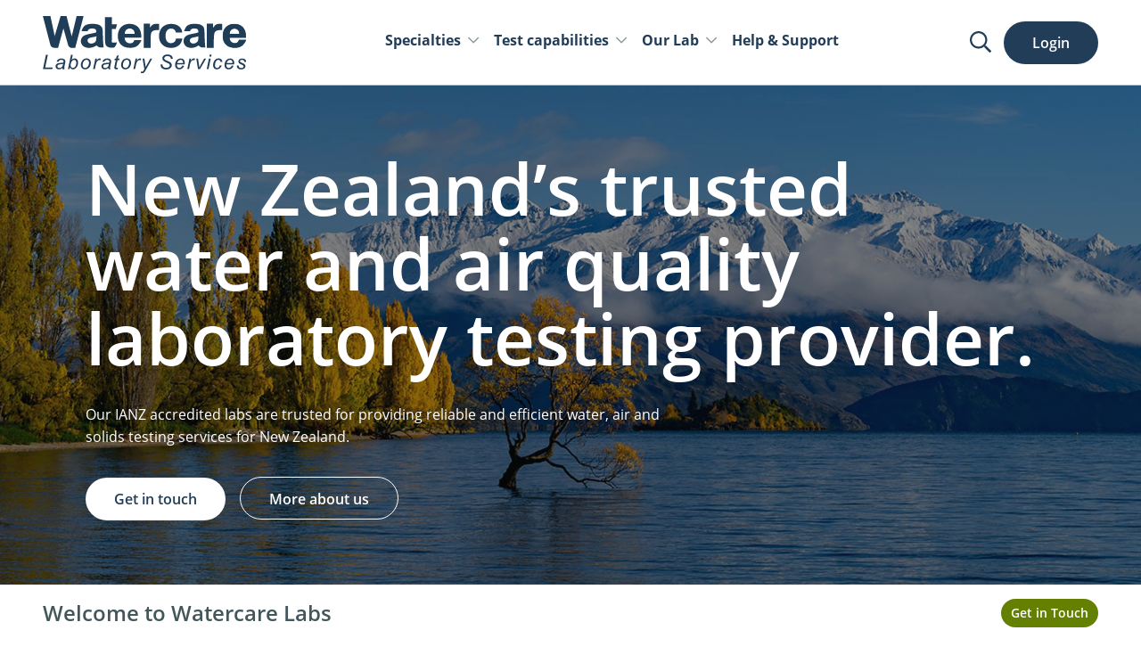

--- FILE ---
content_type: text/html; charset=utf-8
request_url: https://www.watercarelabs.co.nz/
body_size: 19332
content:
<!DOCTYPE html><html lang="en"><head><title>Home</title><meta charSet="utf-8"/><meta name="viewport" content="width=device-width, initial-scale=1.0"/><meta name="google" content="notranslate"/><meta name="description" content="New Zealand’s trusted water and air quality laboratory testing provider."/><link rel="icon" href="https://assets-au-01.kc-usercontent.com:443/a8ad442e-7d9d-02f8-d69e-348266b277f8/eea23093-0981-46e2-a343-3a0dfea2a6f9/MicrosoftTeams-image%20%2835%29.png"/><meta name="next-head-count" content="6"/><link data-next-font="" rel="preconnect" href="/" crossorigin="anonymous"/><link nonce="KOkKMxCO0d0fZvk5p4FgqSGhI3rVlj03h06BuXdFZcw=" rel="preload" href="/_next/static/css/6239a073b8c0b5b5.css" as="style"/><link nonce="KOkKMxCO0d0fZvk5p4FgqSGhI3rVlj03h06BuXdFZcw=" rel="stylesheet" href="/_next/static/css/6239a073b8c0b5b5.css" data-n-g=""/><noscript data-n-css="KOkKMxCO0d0fZvk5p4FgqSGhI3rVlj03h06BuXdFZcw="></noscript><script defer="" nonce="KOkKMxCO0d0fZvk5p4FgqSGhI3rVlj03h06BuXdFZcw=" nomodule="" src="/_next/static/chunks/polyfills-42372ed130431b0a.js"></script><script src="/_next/static/chunks/main-305907c1f304ef1a.js" nonce="KOkKMxCO0d0fZvk5p4FgqSGhI3rVlj03h06BuXdFZcw=" defer=""></script><script src="/_next/static/chunks/pages/_app-a513facb7a78e226.js" nonce="KOkKMxCO0d0fZvk5p4FgqSGhI3rVlj03h06BuXdFZcw=" defer=""></script><script src="/_next/static/chunks/pages/%5B%5B...slug%5D%5D-90d76e87bc604741.js" nonce="KOkKMxCO0d0fZvk5p4FgqSGhI3rVlj03h06BuXdFZcw=" defer=""></script><script src="/_next/static/4UHU2REv324XyK0OTWDj_/_buildManifest.js" nonce="KOkKMxCO0d0fZvk5p4FgqSGhI3rVlj03h06BuXdFZcw=" defer=""></script><script src="/_next/static/4UHU2REv324XyK0OTWDj_/_ssgManifest.js" nonce="KOkKMxCO0d0fZvk5p4FgqSGhI3rVlj03h06BuXdFZcw=" defer=""></script></head><body><div id="__next"><div class="page"><header class="mobile-header"><div class="mobile-header--sticky-host"><div class="mobile-header--inner"><div class="mobile-header--left"><a class="main-logo" href="/"><img src="https://assets-au-01.kc-usercontent.com:443/a8ad442e-7d9d-02f8-d69e-348266b277f8/8b09143a-eba9-4a91-919c-f19e5d734d60/watercare-labs-logo.svg"/></a></div><div class="mobile-header--right"><button><img src="/assets/images/icons/search.svg" alt="Cancel Search"/></button><button type="button" class="icon-button"><img src="/assets/images/icons/menu.svg" alt="Menu"/></button></div></div></div></header><header class="header"><div class="header--sticky-host"><div class="header--inner"><div class="header--left"><a class="main-logo" href="/"><img src="https://assets-au-01.kc-usercontent.com:443/a8ad442e-7d9d-02f8-d69e-348266b277f8/8b09143a-eba9-4a91-919c-f19e5d734d60/watercare-labs-logo.svg"/></a></div><div class="header-nav"><button class="dropdown-menu-button header-nav--item  " type="button">Specialties<img src="/assets/images/icons/caret.svg"/></button><div class="dropdown-menu "><div class="dropdown-menu--dropdown" data-dropdown-manu="Specialties"><div class="dropdown-menu--inner"><nav class="dropdown-menu--nav"><a class="expanding-arrow-link " href="/specialties/water-testing"><span class="expanding-arrow-link--text"><span role="presentation" class="expanding-arrow-link--text--normal">Water Testing</span><span class="expanding-arrow-link--text--bold">Water Testing</span></span><span role="presentation" class="expanding-arrow-link--arrow"><svg width="226" height="16" viewBox="0 0 226 16" fill="none" xmlns="http://www.w3.org/2000/svg"><path class="arrow" d="M225.707 8.70711C226.098 8.31658 226.098 7.68342 225.707 7.29289L219.343 0.928932C218.953 0.538408 218.319 0.538408 217.929 0.928932C217.538 1.31946 217.538 1.95262 217.929 2.34315L223.586 8L217.929 13.6569C217.538 14.0474 217.538 14.6805 217.929 15.0711C218.319 15.4616 218.953 15.4616 219.343 15.0711L225.707 8.70711ZM0 9H225V7H0L0 9Z"></path></svg></span></a><a class="expanding-arrow-link " href="/specialties/air-quality-monitoring"><span class="expanding-arrow-link--text"><span role="presentation" class="expanding-arrow-link--text--normal">Air Quality Monitoring</span><span class="expanding-arrow-link--text--bold">Air Quality Monitoring</span></span><span role="presentation" class="expanding-arrow-link--arrow"><svg width="226" height="16" viewBox="0 0 226 16" fill="none" xmlns="http://www.w3.org/2000/svg"><path class="arrow" d="M225.707 8.70711C226.098 8.31658 226.098 7.68342 225.707 7.29289L219.343 0.928932C218.953 0.538408 218.319 0.538408 217.929 0.928932C217.538 1.31946 217.538 1.95262 217.929 2.34315L223.586 8L217.929 13.6569C217.538 14.0474 217.538 14.6805 217.929 15.0711C218.319 15.4616 218.953 15.4616 219.343 15.0711L225.707 8.70711ZM0 9H225V7H0L0 9Z"></path></svg></span></a><a class="expanding-arrow-link " href="/specialties/analytics-and-integrations"><span class="expanding-arrow-link--text"><span role="presentation" class="expanding-arrow-link--text--normal">Data Analytics &amp; Integrations</span><span class="expanding-arrow-link--text--bold">Data Analytics &amp; Integrations</span></span><span role="presentation" class="expanding-arrow-link--arrow"><svg width="226" height="16" viewBox="0 0 226 16" fill="none" xmlns="http://www.w3.org/2000/svg"><path class="arrow" d="M225.707 8.70711C226.098 8.31658 226.098 7.68342 225.707 7.29289L219.343 0.928932C218.953 0.538408 218.319 0.538408 217.929 0.928932C217.538 1.31946 217.538 1.95262 217.929 2.34315L223.586 8L217.929 13.6569C217.538 14.0474 217.538 14.6805 217.929 15.0711C218.319 15.4616 218.953 15.4616 219.343 15.0711L225.707 8.70711ZM0 9H225V7H0L0 9Z"></path></svg></span></a><a class="expanding-arrow-link " href="/specialties/other-services"><span class="expanding-arrow-link--text"><span role="presentation" class="expanding-arrow-link--text--normal">Other Services</span><span class="expanding-arrow-link--text--bold">Other Services</span></span><span role="presentation" class="expanding-arrow-link--arrow"><svg width="226" height="16" viewBox="0 0 226 16" fill="none" xmlns="http://www.w3.org/2000/svg"><path class="arrow" d="M225.707 8.70711C226.098 8.31658 226.098 7.68342 225.707 7.29289L219.343 0.928932C218.953 0.538408 218.319 0.538408 217.929 0.928932C217.538 1.31946 217.538 1.95262 217.929 2.34315L223.586 8L217.929 13.6569C217.538 14.0474 217.538 14.6805 217.929 15.0711C218.319 15.4616 218.953 15.4616 219.343 15.0711L225.707 8.70711ZM0 9H225V7H0L0 9Z"></path></svg></span></a></nav><div class="dropdown-menu--panes"></div></div></div></div><button class="dropdown-menu-button header-nav--item  " type="button">Test capabilities<img src="/assets/images/icons/caret.svg"/></button><div class="dropdown-menu "><div class="dropdown-menu--dropdown" data-dropdown-manu="Test capabilities"><div class="dropdown-menu--inner"><nav class="dropdown-menu--nav"><a class="dropdown-menu--pane--link" href="/tests/air-quality-dust-particulates"><span role="presentation" class="dropdown-menu--pane--link--normal">Air Quality: Dust &amp; Particulates</span><span class="dropdown-menu--pane--link--bold">Air Quality: Dust &amp; Particulates</span></a><a class="dropdown-menu--pane--link" href="/tests/air-quality-gases"><span role="presentation" class="dropdown-menu--pane--link--normal">Air Quality: Gases</span><span class="dropdown-menu--pane--link--bold">Air Quality: Gases</span></a><a class="dropdown-menu--pane--link" href="/tests/anions"><span role="presentation" class="dropdown-menu--pane--link--normal">Anions </span><span class="dropdown-menu--pane--link--bold">Anions </span></a><a class="dropdown-menu--pane--link" href="/tests/continuous-water-monitoring"><span role="presentation" class="dropdown-menu--pane--link--normal">Continuous water monitoring</span><span class="dropdown-menu--pane--link--bold">Continuous water monitoring</span></a><a class="dropdown-menu--pane--link" href="/tests/drinking-water-suites"><span role="presentation" class="dropdown-menu--pane--link--normal">Drinking water suites</span><span class="dropdown-menu--pane--link--bold">Drinking water suites</span></a><a class="dropdown-menu--pane--link" href="/tests/field-sampling-services"><span role="presentation" class="dropdown-menu--pane--link--normal">Field Sampling Services</span><span class="dropdown-menu--pane--link--bold">Field Sampling Services</span></a><a class="dropdown-menu--pane--link" href="/tests/inorganics"><span role="presentation" class="dropdown-menu--pane--link--normal">Inorganics</span><span class="dropdown-menu--pane--link--bold">Inorganics</span></a><a class="dropdown-menu--pane--link" href="/tests/metals"><span role="presentation" class="dropdown-menu--pane--link--normal">Metals</span><span class="dropdown-menu--pane--link--bold">Metals</span></a><a class="dropdown-menu--pane--link" href="/tests/microbiology"><span role="presentation" class="dropdown-menu--pane--link--normal">Microbiology</span><span class="dropdown-menu--pane--link--bold">Microbiology</span></a><a class="dropdown-menu--pane--link" href="/tests/nutrients"><span role="presentation" class="dropdown-menu--pane--link--normal">Nutrients</span><span class="dropdown-menu--pane--link--bold">Nutrients</span></a><a class="dropdown-menu--pane--link" href="/tests/organics"><span role="presentation" class="dropdown-menu--pane--link--normal">Organics</span><span class="dropdown-menu--pane--link--bold">Organics</span></a><a class="dropdown-menu--pane--link" href="/tests/pfas"><span role="presentation" class="dropdown-menu--pane--link--normal">PFAS</span><span class="dropdown-menu--pane--link--bold">PFAS</span></a><a class="dropdown-menu--pane--link" href="/tests/ppcp"><span role="presentation" class="dropdown-menu--pane--link--normal">PPCP</span><span class="dropdown-menu--pane--link--bold">PPCP</span></a><a class="dropdown-menu--pane--link" href="/tests/microbial-source-tracking"><span role="presentation" class="dropdown-menu--pane--link--normal">Microbial Source Tracking</span><span class="dropdown-menu--pane--link--bold">Microbial Source Tracking</span></a></nav><div class="dropdown-menu--panes"></div></div></div></div><button class="dropdown-menu-button header-nav--item  " type="button">Our Lab<img src="/assets/images/icons/caret.svg"/></button><div class="dropdown-menu "><div class="dropdown-menu--dropdown" data-dropdown-manu="Our Lab"><div class="dropdown-menu--inner"><nav class="dropdown-menu--nav"><a class="dropdown-menu--pane--link" href="/our-lab/about-us"><span role="presentation" class="dropdown-menu--pane--link--normal">About Us</span><span class="dropdown-menu--pane--link--bold">About Us</span></a><a class="dropdown-menu--pane--link" href="/our-lab/get-in-touch"><span role="presentation" class="dropdown-menu--pane--link--normal">Get in Touch</span><span class="dropdown-menu--pane--link--bold">Get in Touch</span></a></nav><div class="dropdown-menu--panes"></div></div></div></div><a class="header-nav--item" href="/help-and-support">Help &amp; Support</a></div><div class="header--right"><button type="button" class=""><img src="/assets/images/icons/search.svg" alt="Cancel Search"/></button><a href="https://labresults.watercare.co.nz/WebLIMS/mainpanelogin.htm" target="_blank" class="link-button primary"> <!-- -->Login<!-- --> </a></div></div></div></header><div class="searchbar--wrapper"><div class="inner"><form class="searchbar" id="searchbar-form" action="/search" method="get"><button type="button" class="searchbar--button"><img src="/assets/images/icons/search-grey.svg" alt="Search"/></button><input class="searchbar--input" type="text" placeholder="Search" name="q" value=""/><button type="button" class="searchbar--button-clear" style="display:none"><img src="/assets/images/icons/clear.svg" alt="Clear search field"/></button></form><button type="button" class="searchbar--button-close"><img src="/assets/images/icons/cross-grey.svg" alt="Cancel Search"/></button></div></div><div class="main"><div class="modular-content"><section data-section="banner" data-style="" class="full-width"><div class="home-banner" data-bg="blue" style="background-image:linear-gradient(rgba(10, 13, 13, 0.48), rgba(10, 13, 13, 0.48)), url(https://assets-au-01.kc-usercontent.com:443/a8ad442e-7d9d-02f8-d69e-348266b277f8/5c48bb88-3c79-43c7-8a60-6e54f0475bff/Wanaka%20hero.jpg);background-size:cover"><div class="home-banner--inner"><h2 class="home-banner--title"><span style="color:#F9C83A"></span>New Zealand’s trusted water and air quality laboratory testing provider.</h2><p class="home-banner--content">Our IANZ accredited labs are trusted for providing reliable and efficient water, air and solids testing services for New Zealand.</p><div class="home-banner--links"><a href="/our-lab/get-in-touch" class="link-button primary invert"> <!-- -->Get in touch<!-- --> </a><a href="/our-lab/about-us" class="link-button secondary invert"> <!-- -->More about us<!-- --> </a></div></div></div></section><section data-section="page-title" data-style=""><div class="inner"><div class="page-title"><h1 class="page-title--title">Welcome to Watercare Labs</h1><a href="/our-lab/get-in-touch" class="link-button small"> <!-- -->Get in Touch<!-- --> </a></div></div></section><section data-section="values" data-style="normal"><div class="inner"><h3 class="section-title">Value We Offer</h3><div data-layout="values"><div class="value"><div class="value__image"><img asset="[object Object]" alt="Ribbon award with seal of approval" loading="lazy" width="300" height="300" decoding="async" data-nimg="1" class="next-image" style="color:transparent;width:100%;height:auto" sizes="100vw" srcSet="https://assets-au-01.kc-usercontent.com:443/a8ad442e-7d9d-02f8-d69e-348266b277f8/f5d0a1c0-3950-402a-af4a-f9104fcc2343/outcome.svg?w=640&amp;q=75&amp;lossless=true&amp;auto=format 640w, https://assets-au-01.kc-usercontent.com:443/a8ad442e-7d9d-02f8-d69e-348266b277f8/f5d0a1c0-3950-402a-af4a-f9104fcc2343/outcome.svg?w=750&amp;q=75&amp;lossless=true&amp;auto=format 750w, https://assets-au-01.kc-usercontent.com:443/a8ad442e-7d9d-02f8-d69e-348266b277f8/f5d0a1c0-3950-402a-af4a-f9104fcc2343/outcome.svg?w=828&amp;q=75&amp;lossless=true&amp;auto=format 828w, https://assets-au-01.kc-usercontent.com:443/a8ad442e-7d9d-02f8-d69e-348266b277f8/f5d0a1c0-3950-402a-af4a-f9104fcc2343/outcome.svg?w=1080&amp;q=75&amp;lossless=true&amp;auto=format 1080w, https://assets-au-01.kc-usercontent.com:443/a8ad442e-7d9d-02f8-d69e-348266b277f8/f5d0a1c0-3950-402a-af4a-f9104fcc2343/outcome.svg?w=1200&amp;q=75&amp;lossless=true&amp;auto=format 1200w, https://assets-au-01.kc-usercontent.com:443/a8ad442e-7d9d-02f8-d69e-348266b277f8/f5d0a1c0-3950-402a-af4a-f9104fcc2343/outcome.svg?w=1920&amp;q=75&amp;lossless=true&amp;auto=format 1920w, https://assets-au-01.kc-usercontent.com:443/a8ad442e-7d9d-02f8-d69e-348266b277f8/f5d0a1c0-3950-402a-af4a-f9104fcc2343/outcome.svg?w=2048&amp;q=75&amp;lossless=true&amp;auto=format 2048w, https://assets-au-01.kc-usercontent.com:443/a8ad442e-7d9d-02f8-d69e-348266b277f8/f5d0a1c0-3950-402a-af4a-f9104fcc2343/outcome.svg?w=3840&amp;q=75&amp;lossless=true&amp;auto=format 3840w" src="https://assets-au-01.kc-usercontent.com:443/a8ad442e-7d9d-02f8-d69e-348266b277f8/f5d0a1c0-3950-402a-af4a-f9104fcc2343/outcome.svg?w=3840&amp;q=75&amp;lossless=true&amp;auto=format"/></div><div class="value__text"><p> <!-- -->Committed to delivering the highest possible outcomes<!-- --> </p></div></div><div class="value"><div class="value__image"><img asset="[object Object]" alt="Graphic illustration of test tubes" loading="lazy" width="300" height="300" decoding="async" data-nimg="1" class="next-image" style="color:transparent;width:100%;height:auto" sizes="100vw" srcSet="https://assets-au-01.kc-usercontent.com:443/a8ad442e-7d9d-02f8-d69e-348266b277f8/7de955f3-5e3b-4046-b7dc-67a79f303170/testing.svg?w=640&amp;q=75&amp;lossless=true&amp;auto=format 640w, https://assets-au-01.kc-usercontent.com:443/a8ad442e-7d9d-02f8-d69e-348266b277f8/7de955f3-5e3b-4046-b7dc-67a79f303170/testing.svg?w=750&amp;q=75&amp;lossless=true&amp;auto=format 750w, https://assets-au-01.kc-usercontent.com:443/a8ad442e-7d9d-02f8-d69e-348266b277f8/7de955f3-5e3b-4046-b7dc-67a79f303170/testing.svg?w=828&amp;q=75&amp;lossless=true&amp;auto=format 828w, https://assets-au-01.kc-usercontent.com:443/a8ad442e-7d9d-02f8-d69e-348266b277f8/7de955f3-5e3b-4046-b7dc-67a79f303170/testing.svg?w=1080&amp;q=75&amp;lossless=true&amp;auto=format 1080w, https://assets-au-01.kc-usercontent.com:443/a8ad442e-7d9d-02f8-d69e-348266b277f8/7de955f3-5e3b-4046-b7dc-67a79f303170/testing.svg?w=1200&amp;q=75&amp;lossless=true&amp;auto=format 1200w, https://assets-au-01.kc-usercontent.com:443/a8ad442e-7d9d-02f8-d69e-348266b277f8/7de955f3-5e3b-4046-b7dc-67a79f303170/testing.svg?w=1920&amp;q=75&amp;lossless=true&amp;auto=format 1920w, https://assets-au-01.kc-usercontent.com:443/a8ad442e-7d9d-02f8-d69e-348266b277f8/7de955f3-5e3b-4046-b7dc-67a79f303170/testing.svg?w=2048&amp;q=75&amp;lossless=true&amp;auto=format 2048w, https://assets-au-01.kc-usercontent.com:443/a8ad442e-7d9d-02f8-d69e-348266b277f8/7de955f3-5e3b-4046-b7dc-67a79f303170/testing.svg?w=3840&amp;q=75&amp;lossless=true&amp;auto=format 3840w" src="https://assets-au-01.kc-usercontent.com:443/a8ad442e-7d9d-02f8-d69e-348266b277f8/7de955f3-5e3b-4046-b7dc-67a79f303170/testing.svg?w=3840&amp;q=75&amp;lossless=true&amp;auto=format"/></div><div class="value__text"><p> <!-- -->Your one-stop testing service provider<!-- --> </p></div></div><div class="value"><div class="value__image"><img asset="[object Object]" alt="Graphic illustration showing scientist with a white coat" loading="lazy" width="300" height="300" decoding="async" data-nimg="1" class="next-image" style="color:transparent;width:100%;height:auto" sizes="100vw" srcSet="https://assets-au-01.kc-usercontent.com:443/a8ad442e-7d9d-02f8-d69e-348266b277f8/d9cacc6b-ae54-4564-8766-65b463f1bdd8/expert.svg?w=640&amp;q=75&amp;lossless=true&amp;auto=format 640w, https://assets-au-01.kc-usercontent.com:443/a8ad442e-7d9d-02f8-d69e-348266b277f8/d9cacc6b-ae54-4564-8766-65b463f1bdd8/expert.svg?w=750&amp;q=75&amp;lossless=true&amp;auto=format 750w, https://assets-au-01.kc-usercontent.com:443/a8ad442e-7d9d-02f8-d69e-348266b277f8/d9cacc6b-ae54-4564-8766-65b463f1bdd8/expert.svg?w=828&amp;q=75&amp;lossless=true&amp;auto=format 828w, https://assets-au-01.kc-usercontent.com:443/a8ad442e-7d9d-02f8-d69e-348266b277f8/d9cacc6b-ae54-4564-8766-65b463f1bdd8/expert.svg?w=1080&amp;q=75&amp;lossless=true&amp;auto=format 1080w, https://assets-au-01.kc-usercontent.com:443/a8ad442e-7d9d-02f8-d69e-348266b277f8/d9cacc6b-ae54-4564-8766-65b463f1bdd8/expert.svg?w=1200&amp;q=75&amp;lossless=true&amp;auto=format 1200w, https://assets-au-01.kc-usercontent.com:443/a8ad442e-7d9d-02f8-d69e-348266b277f8/d9cacc6b-ae54-4564-8766-65b463f1bdd8/expert.svg?w=1920&amp;q=75&amp;lossless=true&amp;auto=format 1920w, https://assets-au-01.kc-usercontent.com:443/a8ad442e-7d9d-02f8-d69e-348266b277f8/d9cacc6b-ae54-4564-8766-65b463f1bdd8/expert.svg?w=2048&amp;q=75&amp;lossless=true&amp;auto=format 2048w, https://assets-au-01.kc-usercontent.com:443/a8ad442e-7d9d-02f8-d69e-348266b277f8/d9cacc6b-ae54-4564-8766-65b463f1bdd8/expert.svg?w=3840&amp;q=75&amp;lossless=true&amp;auto=format 3840w" src="https://assets-au-01.kc-usercontent.com:443/a8ad442e-7d9d-02f8-d69e-348266b277f8/d9cacc6b-ae54-4564-8766-65b463f1bdd8/expert.svg?w=3840&amp;q=75&amp;lossless=true&amp;auto=format"/></div><div class="value__text"><p> <!-- -->Expert advice at your fingertips<!-- --> </p></div></div><div class="value"><div class="value__image"><img asset="[object Object]" alt="Graphic illustration of the New Zealand flag" loading="lazy" width="300" height="300" decoding="async" data-nimg="1" class="next-image" style="color:transparent;width:100%;height:auto" sizes="100vw" srcSet="https://assets-au-01.kc-usercontent.com:443/a8ad442e-7d9d-02f8-d69e-348266b277f8/07b2ee51-76ea-40e4-b409-9f6af629a331/newzealand.svg?w=640&amp;q=75&amp;lossless=true&amp;auto=format 640w, https://assets-au-01.kc-usercontent.com:443/a8ad442e-7d9d-02f8-d69e-348266b277f8/07b2ee51-76ea-40e4-b409-9f6af629a331/newzealand.svg?w=750&amp;q=75&amp;lossless=true&amp;auto=format 750w, https://assets-au-01.kc-usercontent.com:443/a8ad442e-7d9d-02f8-d69e-348266b277f8/07b2ee51-76ea-40e4-b409-9f6af629a331/newzealand.svg?w=828&amp;q=75&amp;lossless=true&amp;auto=format 828w, https://assets-au-01.kc-usercontent.com:443/a8ad442e-7d9d-02f8-d69e-348266b277f8/07b2ee51-76ea-40e4-b409-9f6af629a331/newzealand.svg?w=1080&amp;q=75&amp;lossless=true&amp;auto=format 1080w, https://assets-au-01.kc-usercontent.com:443/a8ad442e-7d9d-02f8-d69e-348266b277f8/07b2ee51-76ea-40e4-b409-9f6af629a331/newzealand.svg?w=1200&amp;q=75&amp;lossless=true&amp;auto=format 1200w, https://assets-au-01.kc-usercontent.com:443/a8ad442e-7d9d-02f8-d69e-348266b277f8/07b2ee51-76ea-40e4-b409-9f6af629a331/newzealand.svg?w=1920&amp;q=75&amp;lossless=true&amp;auto=format 1920w, https://assets-au-01.kc-usercontent.com:443/a8ad442e-7d9d-02f8-d69e-348266b277f8/07b2ee51-76ea-40e4-b409-9f6af629a331/newzealand.svg?w=2048&amp;q=75&amp;lossless=true&amp;auto=format 2048w, https://assets-au-01.kc-usercontent.com:443/a8ad442e-7d9d-02f8-d69e-348266b277f8/07b2ee51-76ea-40e4-b409-9f6af629a331/newzealand.svg?w=3840&amp;q=75&amp;lossless=true&amp;auto=format 3840w" src="https://assets-au-01.kc-usercontent.com:443/a8ad442e-7d9d-02f8-d69e-348266b277f8/07b2ee51-76ea-40e4-b409-9f6af629a331/newzealand.svg?w=3840&amp;q=75&amp;lossless=true&amp;auto=format"/></div><div class="value__text"><p> <!-- -->Testing  in New Zealand 
for New Zealand<!-- --> </p></div></div></div></div></section><section data-section="services" data-style="alt"><div class="inner"><h3 class="section-title">Our Specialties</h3><div data-layout="services" data-num-cols="2"><a class="service-thumbnail" href="/specialties/water-testing/"><div class="service-thumbnail--image"><img asset="[object Object]" alt="Boy drinking water with ice and lemon" loading="lazy" width="1600" height="900" decoding="async" data-nimg="1" class="next-image" style="color:transparent;width:100%;height:auto" sizes="100vw" srcSet="https://assets-au-01.kc-usercontent.com:443/a8ad442e-7d9d-02f8-d69e-348266b277f8/33c7f756-d563-4ed6-a870-624c85ef8825/water-testing.jpg?w=640&amp;q=75&amp;lossless=true&amp;auto=format 640w, https://assets-au-01.kc-usercontent.com:443/a8ad442e-7d9d-02f8-d69e-348266b277f8/33c7f756-d563-4ed6-a870-624c85ef8825/water-testing.jpg?w=750&amp;q=75&amp;lossless=true&amp;auto=format 750w, https://assets-au-01.kc-usercontent.com:443/a8ad442e-7d9d-02f8-d69e-348266b277f8/33c7f756-d563-4ed6-a870-624c85ef8825/water-testing.jpg?w=828&amp;q=75&amp;lossless=true&amp;auto=format 828w, https://assets-au-01.kc-usercontent.com:443/a8ad442e-7d9d-02f8-d69e-348266b277f8/33c7f756-d563-4ed6-a870-624c85ef8825/water-testing.jpg?w=1080&amp;q=75&amp;lossless=true&amp;auto=format 1080w, https://assets-au-01.kc-usercontent.com:443/a8ad442e-7d9d-02f8-d69e-348266b277f8/33c7f756-d563-4ed6-a870-624c85ef8825/water-testing.jpg?w=1200&amp;q=75&amp;lossless=true&amp;auto=format 1200w, https://assets-au-01.kc-usercontent.com:443/a8ad442e-7d9d-02f8-d69e-348266b277f8/33c7f756-d563-4ed6-a870-624c85ef8825/water-testing.jpg?w=1920&amp;q=75&amp;lossless=true&amp;auto=format 1920w, https://assets-au-01.kc-usercontent.com:443/a8ad442e-7d9d-02f8-d69e-348266b277f8/33c7f756-d563-4ed6-a870-624c85ef8825/water-testing.jpg?w=2048&amp;q=75&amp;lossless=true&amp;auto=format 2048w, https://assets-au-01.kc-usercontent.com:443/a8ad442e-7d9d-02f8-d69e-348266b277f8/33c7f756-d563-4ed6-a870-624c85ef8825/water-testing.jpg?w=3840&amp;q=75&amp;lossless=true&amp;auto=format 3840w" src="https://assets-au-01.kc-usercontent.com:443/a8ad442e-7d9d-02f8-d69e-348266b277f8/33c7f756-d563-4ed6-a870-624c85ef8825/water-testing.jpg?w=3840&amp;q=75&amp;lossless=true&amp;auto=format"/></div><div class="service-thumbnail--details"><h4 class="service-thumbnail--title">Water Testing</h4><p class="service-thumbnail--blurb">We provide comprehensive testing of drinking water, wastewater, stormwater, environmental and recreational waters, and trade waste discharges. </p><p class="arrow-link">Learn</p></div></a><a class="service-thumbnail" href="/specialties/air-quality-monitoring/"><div class="service-thumbnail--image"><img asset="[object Object]" alt="White clouds and blue sky" loading="lazy" width="1600" height="900" decoding="async" data-nimg="1" class="next-image" style="color:transparent;width:100%;height:auto" sizes="100vw" srcSet="https://assets-au-01.kc-usercontent.com:443/a8ad442e-7d9d-02f8-d69e-348266b277f8/a76175f0-c115-4577-8de1-6ff710c0415a/air-quality-monitoring.jpg?w=640&amp;q=75&amp;lossless=true&amp;auto=format 640w, https://assets-au-01.kc-usercontent.com:443/a8ad442e-7d9d-02f8-d69e-348266b277f8/a76175f0-c115-4577-8de1-6ff710c0415a/air-quality-monitoring.jpg?w=750&amp;q=75&amp;lossless=true&amp;auto=format 750w, https://assets-au-01.kc-usercontent.com:443/a8ad442e-7d9d-02f8-d69e-348266b277f8/a76175f0-c115-4577-8de1-6ff710c0415a/air-quality-monitoring.jpg?w=828&amp;q=75&amp;lossless=true&amp;auto=format 828w, https://assets-au-01.kc-usercontent.com:443/a8ad442e-7d9d-02f8-d69e-348266b277f8/a76175f0-c115-4577-8de1-6ff710c0415a/air-quality-monitoring.jpg?w=1080&amp;q=75&amp;lossless=true&amp;auto=format 1080w, https://assets-au-01.kc-usercontent.com:443/a8ad442e-7d9d-02f8-d69e-348266b277f8/a76175f0-c115-4577-8de1-6ff710c0415a/air-quality-monitoring.jpg?w=1200&amp;q=75&amp;lossless=true&amp;auto=format 1200w, https://assets-au-01.kc-usercontent.com:443/a8ad442e-7d9d-02f8-d69e-348266b277f8/a76175f0-c115-4577-8de1-6ff710c0415a/air-quality-monitoring.jpg?w=1920&amp;q=75&amp;lossless=true&amp;auto=format 1920w, https://assets-au-01.kc-usercontent.com:443/a8ad442e-7d9d-02f8-d69e-348266b277f8/a76175f0-c115-4577-8de1-6ff710c0415a/air-quality-monitoring.jpg?w=2048&amp;q=75&amp;lossless=true&amp;auto=format 2048w, https://assets-au-01.kc-usercontent.com:443/a8ad442e-7d9d-02f8-d69e-348266b277f8/a76175f0-c115-4577-8de1-6ff710c0415a/air-quality-monitoring.jpg?w=3840&amp;q=75&amp;lossless=true&amp;auto=format 3840w" src="https://assets-au-01.kc-usercontent.com:443/a8ad442e-7d9d-02f8-d69e-348266b277f8/a76175f0-c115-4577-8de1-6ff710c0415a/air-quality-monitoring.jpg?w=3840&amp;q=75&amp;lossless=true&amp;auto=format"/></div><div class="service-thumbnail--details"><h4 class="service-thumbnail--title">Air Quality Monitoring</h4><p class="service-thumbnail--blurb">We have the largest air quality testing operation in the country and offer monitoring in the areas of ambient air, stack emissions and odour.</p><p class="arrow-link">Learn</p></div></a><a class="service-thumbnail" href="/specialties/analytics-and-integrations/"><div class="service-thumbnail--image"><img asset="[object Object]" alt="Woman and man looking at graph from a print out " loading="lazy" width="1600" height="900" decoding="async" data-nimg="1" class="next-image" style="color:transparent;width:100%;height:auto" sizes="100vw" srcSet="https://assets-au-01.kc-usercontent.com:443/a8ad442e-7d9d-02f8-d69e-348266b277f8/aa72356b-30f1-4d90-a656-b6f0d367a5df/data-analytics-and-integration.jpg?w=640&amp;q=75&amp;lossless=true&amp;auto=format 640w, https://assets-au-01.kc-usercontent.com:443/a8ad442e-7d9d-02f8-d69e-348266b277f8/aa72356b-30f1-4d90-a656-b6f0d367a5df/data-analytics-and-integration.jpg?w=750&amp;q=75&amp;lossless=true&amp;auto=format 750w, https://assets-au-01.kc-usercontent.com:443/a8ad442e-7d9d-02f8-d69e-348266b277f8/aa72356b-30f1-4d90-a656-b6f0d367a5df/data-analytics-and-integration.jpg?w=828&amp;q=75&amp;lossless=true&amp;auto=format 828w, https://assets-au-01.kc-usercontent.com:443/a8ad442e-7d9d-02f8-d69e-348266b277f8/aa72356b-30f1-4d90-a656-b6f0d367a5df/data-analytics-and-integration.jpg?w=1080&amp;q=75&amp;lossless=true&amp;auto=format 1080w, https://assets-au-01.kc-usercontent.com:443/a8ad442e-7d9d-02f8-d69e-348266b277f8/aa72356b-30f1-4d90-a656-b6f0d367a5df/data-analytics-and-integration.jpg?w=1200&amp;q=75&amp;lossless=true&amp;auto=format 1200w, https://assets-au-01.kc-usercontent.com:443/a8ad442e-7d9d-02f8-d69e-348266b277f8/aa72356b-30f1-4d90-a656-b6f0d367a5df/data-analytics-and-integration.jpg?w=1920&amp;q=75&amp;lossless=true&amp;auto=format 1920w, https://assets-au-01.kc-usercontent.com:443/a8ad442e-7d9d-02f8-d69e-348266b277f8/aa72356b-30f1-4d90-a656-b6f0d367a5df/data-analytics-and-integration.jpg?w=2048&amp;q=75&amp;lossless=true&amp;auto=format 2048w, https://assets-au-01.kc-usercontent.com:443/a8ad442e-7d9d-02f8-d69e-348266b277f8/aa72356b-30f1-4d90-a656-b6f0d367a5df/data-analytics-and-integration.jpg?w=3840&amp;q=75&amp;lossless=true&amp;auto=format 3840w" src="https://assets-au-01.kc-usercontent.com:443/a8ad442e-7d9d-02f8-d69e-348266b277f8/aa72356b-30f1-4d90-a656-b6f0d367a5df/data-analytics-and-integration.jpg?w=3840&amp;q=75&amp;lossless=true&amp;auto=format"/></div><div class="service-thumbnail--details"><h4 class="service-thumbnail--title">Data Analytics &amp; Integration</h4><p class="service-thumbnail--blurb">Our results are made available in formats that suit our customers’ needs. Full integration to 3rd party applications can be provided.</p><p class="arrow-link">Learn</p></div></a><a class="service-thumbnail" href="/specialties/other-services/"><div class="service-thumbnail--image"><img asset="[object Object]" alt="Scientist holding three test tubes with different soils in each" loading="lazy" width="1600" height="900" decoding="async" data-nimg="1" class="next-image" style="color:transparent;width:100%;height:auto" sizes="100vw" srcSet="https://assets-au-01.kc-usercontent.com:443/a8ad442e-7d9d-02f8-d69e-348266b277f8/e4ad4a4f-b20e-413c-855a-9a61e3347a8f/other-services.jpg?w=640&amp;q=75&amp;lossless=true&amp;auto=format 640w, https://assets-au-01.kc-usercontent.com:443/a8ad442e-7d9d-02f8-d69e-348266b277f8/e4ad4a4f-b20e-413c-855a-9a61e3347a8f/other-services.jpg?w=750&amp;q=75&amp;lossless=true&amp;auto=format 750w, https://assets-au-01.kc-usercontent.com:443/a8ad442e-7d9d-02f8-d69e-348266b277f8/e4ad4a4f-b20e-413c-855a-9a61e3347a8f/other-services.jpg?w=828&amp;q=75&amp;lossless=true&amp;auto=format 828w, https://assets-au-01.kc-usercontent.com:443/a8ad442e-7d9d-02f8-d69e-348266b277f8/e4ad4a4f-b20e-413c-855a-9a61e3347a8f/other-services.jpg?w=1080&amp;q=75&amp;lossless=true&amp;auto=format 1080w, https://assets-au-01.kc-usercontent.com:443/a8ad442e-7d9d-02f8-d69e-348266b277f8/e4ad4a4f-b20e-413c-855a-9a61e3347a8f/other-services.jpg?w=1200&amp;q=75&amp;lossless=true&amp;auto=format 1200w, https://assets-au-01.kc-usercontent.com:443/a8ad442e-7d9d-02f8-d69e-348266b277f8/e4ad4a4f-b20e-413c-855a-9a61e3347a8f/other-services.jpg?w=1920&amp;q=75&amp;lossless=true&amp;auto=format 1920w, https://assets-au-01.kc-usercontent.com:443/a8ad442e-7d9d-02f8-d69e-348266b277f8/e4ad4a4f-b20e-413c-855a-9a61e3347a8f/other-services.jpg?w=2048&amp;q=75&amp;lossless=true&amp;auto=format 2048w, https://assets-au-01.kc-usercontent.com:443/a8ad442e-7d9d-02f8-d69e-348266b277f8/e4ad4a4f-b20e-413c-855a-9a61e3347a8f/other-services.jpg?w=3840&amp;q=75&amp;lossless=true&amp;auto=format 3840w" src="https://assets-au-01.kc-usercontent.com:443/a8ad442e-7d9d-02f8-d69e-348266b277f8/e4ad4a4f-b20e-413c-855a-9a61e3347a8f/other-services.jpg?w=3840&amp;q=75&amp;lossless=true&amp;auto=format"/></div><div class="service-thumbnail--details"><h4 class="service-thumbnail--title">Other Services</h4><p class="service-thumbnail--blurb">Our laboratories across the country offer a range of testing on soils, biosolids and shellfish.</p><p class="arrow-link">Learn</p></div></a></div><div class="help-text"><p>If you are unsure about which testing to choose, we can help you determine the right testing for your needs.</p><a href="/our-lab/get-in-touch" class="link-button small"> <!-- -->Get in Touch<!-- --> </a></div></div></section><section data-section="segments" data-style="normal"><div class="inner"><h3 class="section-title">Who We Work With</h3><div data-layout="segments"><div class="customer-segment" style="background-color:#deebf4"><div class="customer-segment--content "><h4 class="customer-segment--title">Water Service Providers</h4><div class="customer-segment--body rich-text"><div class="rich-text "><p>These include councils or council-owned entities and private operations, that provide drinking water, wastewater and/or stormwater services.</p></div></div></div><div class="customer-segment--image"><img asset="[object Object]" loading="lazy" width="1200" height="792" decoding="async" data-nimg="1" class="next-image" style="color:transparent;width:100%;height:auto" sizes="100vw" srcSet="https://assets-au-01.kc-usercontent.com:443/a8ad442e-7d9d-02f8-d69e-348266b277f8/2300b615-6f07-4679-a42f-c84df1e28311/MicrosoftTeams-image%20%2840%29.png?w=640&amp;q=75&amp;lossless=true&amp;auto=format 640w, https://assets-au-01.kc-usercontent.com:443/a8ad442e-7d9d-02f8-d69e-348266b277f8/2300b615-6f07-4679-a42f-c84df1e28311/MicrosoftTeams-image%20%2840%29.png?w=750&amp;q=75&amp;lossless=true&amp;auto=format 750w, https://assets-au-01.kc-usercontent.com:443/a8ad442e-7d9d-02f8-d69e-348266b277f8/2300b615-6f07-4679-a42f-c84df1e28311/MicrosoftTeams-image%20%2840%29.png?w=828&amp;q=75&amp;lossless=true&amp;auto=format 828w, https://assets-au-01.kc-usercontent.com:443/a8ad442e-7d9d-02f8-d69e-348266b277f8/2300b615-6f07-4679-a42f-c84df1e28311/MicrosoftTeams-image%20%2840%29.png?w=1080&amp;q=75&amp;lossless=true&amp;auto=format 1080w, https://assets-au-01.kc-usercontent.com:443/a8ad442e-7d9d-02f8-d69e-348266b277f8/2300b615-6f07-4679-a42f-c84df1e28311/MicrosoftTeams-image%20%2840%29.png?w=1200&amp;q=75&amp;lossless=true&amp;auto=format 1200w, https://assets-au-01.kc-usercontent.com:443/a8ad442e-7d9d-02f8-d69e-348266b277f8/2300b615-6f07-4679-a42f-c84df1e28311/MicrosoftTeams-image%20%2840%29.png?w=1920&amp;q=75&amp;lossless=true&amp;auto=format 1920w, https://assets-au-01.kc-usercontent.com:443/a8ad442e-7d9d-02f8-d69e-348266b277f8/2300b615-6f07-4679-a42f-c84df1e28311/MicrosoftTeams-image%20%2840%29.png?w=2048&amp;q=75&amp;lossless=true&amp;auto=format 2048w, https://assets-au-01.kc-usercontent.com:443/a8ad442e-7d9d-02f8-d69e-348266b277f8/2300b615-6f07-4679-a42f-c84df1e28311/MicrosoftTeams-image%20%2840%29.png?w=3840&amp;q=75&amp;lossless=true&amp;auto=format 3840w" src="https://assets-au-01.kc-usercontent.com:443/a8ad442e-7d9d-02f8-d69e-348266b277f8/2300b615-6f07-4679-a42f-c84df1e28311/MicrosoftTeams-image%20%2840%29.png?w=3840&amp;q=75&amp;lossless=true&amp;auto=format"/></div></div><div class="customer-segment" style="background-color:#4b87c6"><div class="customer-segment--content invert"><h4 class="customer-segment--title">Local Government  </h4><div class="customer-segment--body rich-text"><div class="rich-text "><p>We provide testing services to regional and local councils who are responsible for monitoring the environment.  </p></div></div></div><div class="customer-segment--image"><img asset="[object Object]" loading="lazy" width="1200" height="792" decoding="async" data-nimg="1" class="next-image" style="color:transparent;width:100%;height:auto" sizes="100vw" srcSet="https://assets-au-01.kc-usercontent.com:443/a8ad442e-7d9d-02f8-d69e-348266b277f8/ec8ac589-368a-4629-a6fb-34f1a49199e8/MicrosoftTeams-image%20%2838%29.png?w=640&amp;q=75&amp;lossless=true&amp;auto=format 640w, https://assets-au-01.kc-usercontent.com:443/a8ad442e-7d9d-02f8-d69e-348266b277f8/ec8ac589-368a-4629-a6fb-34f1a49199e8/MicrosoftTeams-image%20%2838%29.png?w=750&amp;q=75&amp;lossless=true&amp;auto=format 750w, https://assets-au-01.kc-usercontent.com:443/a8ad442e-7d9d-02f8-d69e-348266b277f8/ec8ac589-368a-4629-a6fb-34f1a49199e8/MicrosoftTeams-image%20%2838%29.png?w=828&amp;q=75&amp;lossless=true&amp;auto=format 828w, https://assets-au-01.kc-usercontent.com:443/a8ad442e-7d9d-02f8-d69e-348266b277f8/ec8ac589-368a-4629-a6fb-34f1a49199e8/MicrosoftTeams-image%20%2838%29.png?w=1080&amp;q=75&amp;lossless=true&amp;auto=format 1080w, https://assets-au-01.kc-usercontent.com:443/a8ad442e-7d9d-02f8-d69e-348266b277f8/ec8ac589-368a-4629-a6fb-34f1a49199e8/MicrosoftTeams-image%20%2838%29.png?w=1200&amp;q=75&amp;lossless=true&amp;auto=format 1200w, https://assets-au-01.kc-usercontent.com:443/a8ad442e-7d9d-02f8-d69e-348266b277f8/ec8ac589-368a-4629-a6fb-34f1a49199e8/MicrosoftTeams-image%20%2838%29.png?w=1920&amp;q=75&amp;lossless=true&amp;auto=format 1920w, https://assets-au-01.kc-usercontent.com:443/a8ad442e-7d9d-02f8-d69e-348266b277f8/ec8ac589-368a-4629-a6fb-34f1a49199e8/MicrosoftTeams-image%20%2838%29.png?w=2048&amp;q=75&amp;lossless=true&amp;auto=format 2048w, https://assets-au-01.kc-usercontent.com:443/a8ad442e-7d9d-02f8-d69e-348266b277f8/ec8ac589-368a-4629-a6fb-34f1a49199e8/MicrosoftTeams-image%20%2838%29.png?w=3840&amp;q=75&amp;lossless=true&amp;auto=format 3840w" src="https://assets-au-01.kc-usercontent.com:443/a8ad442e-7d9d-02f8-d69e-348266b277f8/ec8ac589-368a-4629-a6fb-34f1a49199e8/MicrosoftTeams-image%20%2838%29.png?w=3840&amp;q=75&amp;lossless=true&amp;auto=format"/></div></div><div class="customer-segment" style="background-color:#e8ebf2"><div class="customer-segment--content "><h4 class="customer-segment--title">Businesses</h4><div class="customer-segment--body rich-text"><div class="rich-text "><p>We support small, medium and large businesses across New Zealand with efficient, accurate testing services. </p></div></div></div><div class="customer-segment--image"><img asset="[object Object]" loading="lazy" width="1200" height="792" decoding="async" data-nimg="1" class="next-image" style="color:transparent;width:100%;height:auto" sizes="100vw" srcSet="https://assets-au-01.kc-usercontent.com:443/a8ad442e-7d9d-02f8-d69e-348266b277f8/a477ef8f-0d93-4c35-9d7b-1ed22049ab9e/MicrosoftTeams-image%20%2837%29.png?w=640&amp;q=75&amp;lossless=true&amp;auto=format 640w, https://assets-au-01.kc-usercontent.com:443/a8ad442e-7d9d-02f8-d69e-348266b277f8/a477ef8f-0d93-4c35-9d7b-1ed22049ab9e/MicrosoftTeams-image%20%2837%29.png?w=750&amp;q=75&amp;lossless=true&amp;auto=format 750w, https://assets-au-01.kc-usercontent.com:443/a8ad442e-7d9d-02f8-d69e-348266b277f8/a477ef8f-0d93-4c35-9d7b-1ed22049ab9e/MicrosoftTeams-image%20%2837%29.png?w=828&amp;q=75&amp;lossless=true&amp;auto=format 828w, https://assets-au-01.kc-usercontent.com:443/a8ad442e-7d9d-02f8-d69e-348266b277f8/a477ef8f-0d93-4c35-9d7b-1ed22049ab9e/MicrosoftTeams-image%20%2837%29.png?w=1080&amp;q=75&amp;lossless=true&amp;auto=format 1080w, https://assets-au-01.kc-usercontent.com:443/a8ad442e-7d9d-02f8-d69e-348266b277f8/a477ef8f-0d93-4c35-9d7b-1ed22049ab9e/MicrosoftTeams-image%20%2837%29.png?w=1200&amp;q=75&amp;lossless=true&amp;auto=format 1200w, https://assets-au-01.kc-usercontent.com:443/a8ad442e-7d9d-02f8-d69e-348266b277f8/a477ef8f-0d93-4c35-9d7b-1ed22049ab9e/MicrosoftTeams-image%20%2837%29.png?w=1920&amp;q=75&amp;lossless=true&amp;auto=format 1920w, https://assets-au-01.kc-usercontent.com:443/a8ad442e-7d9d-02f8-d69e-348266b277f8/a477ef8f-0d93-4c35-9d7b-1ed22049ab9e/MicrosoftTeams-image%20%2837%29.png?w=2048&amp;q=75&amp;lossless=true&amp;auto=format 2048w, https://assets-au-01.kc-usercontent.com:443/a8ad442e-7d9d-02f8-d69e-348266b277f8/a477ef8f-0d93-4c35-9d7b-1ed22049ab9e/MicrosoftTeams-image%20%2837%29.png?w=3840&amp;q=75&amp;lossless=true&amp;auto=format 3840w" src="https://assets-au-01.kc-usercontent.com:443/a8ad442e-7d9d-02f8-d69e-348266b277f8/a477ef8f-0d93-4c35-9d7b-1ed22049ab9e/MicrosoftTeams-image%20%2837%29.png?w=3840&amp;q=75&amp;lossless=true&amp;auto=format"/></div></div><div class="customer-segment" style="background-color:#c9d7e0"><div class="customer-segment--content "><h4 class="customer-segment--title">Residential Customers</h4><div class="customer-segment--body rich-text"><div class="rich-text "><p>Our team has carried out testing for more than two million residential customers. </p></div></div></div><div class="customer-segment--image"><img asset="[object Object]" loading="lazy" width="1200" height="792" decoding="async" data-nimg="1" class="next-image" style="color:transparent;width:100%;height:auto" sizes="100vw" srcSet="https://assets-au-01.kc-usercontent.com:443/a8ad442e-7d9d-02f8-d69e-348266b277f8/9adc1711-aaf8-498a-b268-958d606fb4fe/MicrosoftTeams-image%20%2839%29.png?w=640&amp;q=75&amp;lossless=true&amp;auto=format 640w, https://assets-au-01.kc-usercontent.com:443/a8ad442e-7d9d-02f8-d69e-348266b277f8/9adc1711-aaf8-498a-b268-958d606fb4fe/MicrosoftTeams-image%20%2839%29.png?w=750&amp;q=75&amp;lossless=true&amp;auto=format 750w, https://assets-au-01.kc-usercontent.com:443/a8ad442e-7d9d-02f8-d69e-348266b277f8/9adc1711-aaf8-498a-b268-958d606fb4fe/MicrosoftTeams-image%20%2839%29.png?w=828&amp;q=75&amp;lossless=true&amp;auto=format 828w, https://assets-au-01.kc-usercontent.com:443/a8ad442e-7d9d-02f8-d69e-348266b277f8/9adc1711-aaf8-498a-b268-958d606fb4fe/MicrosoftTeams-image%20%2839%29.png?w=1080&amp;q=75&amp;lossless=true&amp;auto=format 1080w, https://assets-au-01.kc-usercontent.com:443/a8ad442e-7d9d-02f8-d69e-348266b277f8/9adc1711-aaf8-498a-b268-958d606fb4fe/MicrosoftTeams-image%20%2839%29.png?w=1200&amp;q=75&amp;lossless=true&amp;auto=format 1200w, https://assets-au-01.kc-usercontent.com:443/a8ad442e-7d9d-02f8-d69e-348266b277f8/9adc1711-aaf8-498a-b268-958d606fb4fe/MicrosoftTeams-image%20%2839%29.png?w=1920&amp;q=75&amp;lossless=true&amp;auto=format 1920w, https://assets-au-01.kc-usercontent.com:443/a8ad442e-7d9d-02f8-d69e-348266b277f8/9adc1711-aaf8-498a-b268-958d606fb4fe/MicrosoftTeams-image%20%2839%29.png?w=2048&amp;q=75&amp;lossless=true&amp;auto=format 2048w, https://assets-au-01.kc-usercontent.com:443/a8ad442e-7d9d-02f8-d69e-348266b277f8/9adc1711-aaf8-498a-b268-958d606fb4fe/MicrosoftTeams-image%20%2839%29.png?w=3840&amp;q=75&amp;lossless=true&amp;auto=format 3840w" src="https://assets-au-01.kc-usercontent.com:443/a8ad442e-7d9d-02f8-d69e-348266b277f8/9adc1711-aaf8-498a-b268-958d606fb4fe/MicrosoftTeams-image%20%2839%29.png?w=3840&amp;q=75&amp;lossless=true&amp;auto=format"/></div></div></div></div></section><section data-section="articles" data-style="alt"><div class="inner"><h3 class="section-title">Related Articles</h3><div data-layout="articles" class="container"><div class="slick-slider slick-initialized" dir="ltr"><div class="slick-list"><div class="slick-track" style="width:0px;left:0px"><div style="outline:none" data-index="0" class="slick-slide slick-active slick-current" tabindex="-1" aria-hidden="false"><div><div class="article-thumbnail"><div class="article-thumbnail--image"><img asset="[object Object]" alt="Rob Tinholt of Watercare showing off the Emerge fertilizer product" loading="lazy" decoding="async" data-nimg="fill" class="next-image" style="position:absolute;height:100%;width:100%;left:0;top:0;right:0;bottom:0;color:transparent" sizes="100vw" srcSet="https://assets-au-01.kc-usercontent.com:443/a8ad442e-7d9d-02f8-d69e-348266b277f8/efa1c07d-432d-4aaa-a3a5-5bca1b06ef9f/struvite_3.jpg?w=640&amp;q=75&amp;lossless=true&amp;auto=format 640w, https://assets-au-01.kc-usercontent.com:443/a8ad442e-7d9d-02f8-d69e-348266b277f8/efa1c07d-432d-4aaa-a3a5-5bca1b06ef9f/struvite_3.jpg?w=750&amp;q=75&amp;lossless=true&amp;auto=format 750w, https://assets-au-01.kc-usercontent.com:443/a8ad442e-7d9d-02f8-d69e-348266b277f8/efa1c07d-432d-4aaa-a3a5-5bca1b06ef9f/struvite_3.jpg?w=828&amp;q=75&amp;lossless=true&amp;auto=format 828w, https://assets-au-01.kc-usercontent.com:443/a8ad442e-7d9d-02f8-d69e-348266b277f8/efa1c07d-432d-4aaa-a3a5-5bca1b06ef9f/struvite_3.jpg?w=1080&amp;q=75&amp;lossless=true&amp;auto=format 1080w, https://assets-au-01.kc-usercontent.com:443/a8ad442e-7d9d-02f8-d69e-348266b277f8/efa1c07d-432d-4aaa-a3a5-5bca1b06ef9f/struvite_3.jpg?w=1200&amp;q=75&amp;lossless=true&amp;auto=format 1200w, https://assets-au-01.kc-usercontent.com:443/a8ad442e-7d9d-02f8-d69e-348266b277f8/efa1c07d-432d-4aaa-a3a5-5bca1b06ef9f/struvite_3.jpg?w=1920&amp;q=75&amp;lossless=true&amp;auto=format 1920w, https://assets-au-01.kc-usercontent.com:443/a8ad442e-7d9d-02f8-d69e-348266b277f8/efa1c07d-432d-4aaa-a3a5-5bca1b06ef9f/struvite_3.jpg?w=2048&amp;q=75&amp;lossless=true&amp;auto=format 2048w, https://assets-au-01.kc-usercontent.com:443/a8ad442e-7d9d-02f8-d69e-348266b277f8/efa1c07d-432d-4aaa-a3a5-5bca1b06ef9f/struvite_3.jpg?w=3840&amp;q=75&amp;lossless=true&amp;auto=format 3840w" src="https://assets-au-01.kc-usercontent.com:443/a8ad442e-7d9d-02f8-d69e-348266b277f8/efa1c07d-432d-4aaa-a3a5-5bca1b06ef9f/struvite_3.jpg?w=3840&amp;q=75&amp;lossless=true&amp;auto=format"/></div><h4 class="article-thumbnail--title">Struvite extracted from the wastewater treatment process now for sale as fertilizer</h4><p class="article-thumbnail--description">Read how Watercare is extracting struvite out of the Mangere wastewater treatment plant and is now selling it as a fertilizer product for your lawn and garden. The product has been rigorously tested by our laboratory.</p><a href="https://www.newshub.co.nz/home/new-zealand/2022/06/aucklanders-poo-to-be-turned-into-fertiliser-at-m-ngere-wastewater-treatment-plant.html" class="external-link article-thumbnail--link" target="watercare-labs-articles">Read more</a></div></div></div><div style="outline:none" data-index="1" class="slick-slide slick-active" tabindex="-1" aria-hidden="false"><div><div class="article-thumbnail"><div class="article-thumbnail--image"><img asset="[object Object]" loading="lazy" decoding="async" data-nimg="fill" class="next-image" style="position:absolute;height:100%;width:100%;left:0;top:0;right:0;bottom:0;color:transparent" sizes="100vw" srcSet="https://assets-au-01.kc-usercontent.com:443/a8ad442e-7d9d-02f8-d69e-348266b277f8/e42c670a-c25d-4868-9c36-4421c07bc277/1636153259303.jpg?w=640&amp;q=75&amp;lossless=true&amp;auto=format 640w, https://assets-au-01.kc-usercontent.com:443/a8ad442e-7d9d-02f8-d69e-348266b277f8/e42c670a-c25d-4868-9c36-4421c07bc277/1636153259303.jpg?w=750&amp;q=75&amp;lossless=true&amp;auto=format 750w, https://assets-au-01.kc-usercontent.com:443/a8ad442e-7d9d-02f8-d69e-348266b277f8/e42c670a-c25d-4868-9c36-4421c07bc277/1636153259303.jpg?w=828&amp;q=75&amp;lossless=true&amp;auto=format 828w, https://assets-au-01.kc-usercontent.com:443/a8ad442e-7d9d-02f8-d69e-348266b277f8/e42c670a-c25d-4868-9c36-4421c07bc277/1636153259303.jpg?w=1080&amp;q=75&amp;lossless=true&amp;auto=format 1080w, https://assets-au-01.kc-usercontent.com:443/a8ad442e-7d9d-02f8-d69e-348266b277f8/e42c670a-c25d-4868-9c36-4421c07bc277/1636153259303.jpg?w=1200&amp;q=75&amp;lossless=true&amp;auto=format 1200w, https://assets-au-01.kc-usercontent.com:443/a8ad442e-7d9d-02f8-d69e-348266b277f8/e42c670a-c25d-4868-9c36-4421c07bc277/1636153259303.jpg?w=1920&amp;q=75&amp;lossless=true&amp;auto=format 1920w, https://assets-au-01.kc-usercontent.com:443/a8ad442e-7d9d-02f8-d69e-348266b277f8/e42c670a-c25d-4868-9c36-4421c07bc277/1636153259303.jpg?w=2048&amp;q=75&amp;lossless=true&amp;auto=format 2048w, https://assets-au-01.kc-usercontent.com:443/a8ad442e-7d9d-02f8-d69e-348266b277f8/e42c670a-c25d-4868-9c36-4421c07bc277/1636153259303.jpg?w=3840&amp;q=75&amp;lossless=true&amp;auto=format 3840w" src="https://assets-au-01.kc-usercontent.com:443/a8ad442e-7d9d-02f8-d69e-348266b277f8/e42c670a-c25d-4868-9c36-4421c07bc277/1636153259303.jpg?w=3840&amp;q=75&amp;lossless=true&amp;auto=format"/></div><h4 class="article-thumbnail--title">Homegrown poo-eating bugs that will make wastewater treatment greener</h4><p class="article-thumbnail--description">Read how farming poo-eating annamox bugs will lead to a greener future for the wastewater treatment process in New Zealand.</p><a href="https://www.stuff.co.nz/environment/climate-news/126901911/homegrown-pooeating-bugs-that-will-make-wastewater-treatment-greener" class="external-link article-thumbnail--link" target="watercare-labs-articles">Read more</a></div></div></div><div style="outline:none" data-index="2" class="slick-slide slick-active" tabindex="-1" aria-hidden="false"><div><div class="article-thumbnail"><div class="article-thumbnail--image"><img asset="[object Object]" alt="Eden Park Turf Manager walking towards sprinklers spraying water from new water bore" loading="lazy" decoding="async" data-nimg="fill" class="next-image" style="position:absolute;height:100%;width:100%;left:0;top:0;right:0;bottom:0;color:transparent" sizes="100vw" srcSet="https://assets-au-01.kc-usercontent.com:443/a8ad442e-7d9d-02f8-d69e-348266b277f8/a036f800-fa37-4c3a-ae47-d795c9ca7754/Eden%20Park.jpg?w=640&amp;q=75&amp;lossless=true&amp;auto=format 640w, https://assets-au-01.kc-usercontent.com:443/a8ad442e-7d9d-02f8-d69e-348266b277f8/a036f800-fa37-4c3a-ae47-d795c9ca7754/Eden%20Park.jpg?w=750&amp;q=75&amp;lossless=true&amp;auto=format 750w, https://assets-au-01.kc-usercontent.com:443/a8ad442e-7d9d-02f8-d69e-348266b277f8/a036f800-fa37-4c3a-ae47-d795c9ca7754/Eden%20Park.jpg?w=828&amp;q=75&amp;lossless=true&amp;auto=format 828w, https://assets-au-01.kc-usercontent.com:443/a8ad442e-7d9d-02f8-d69e-348266b277f8/a036f800-fa37-4c3a-ae47-d795c9ca7754/Eden%20Park.jpg?w=1080&amp;q=75&amp;lossless=true&amp;auto=format 1080w, https://assets-au-01.kc-usercontent.com:443/a8ad442e-7d9d-02f8-d69e-348266b277f8/a036f800-fa37-4c3a-ae47-d795c9ca7754/Eden%20Park.jpg?w=1200&amp;q=75&amp;lossless=true&amp;auto=format 1200w, https://assets-au-01.kc-usercontent.com:443/a8ad442e-7d9d-02f8-d69e-348266b277f8/a036f800-fa37-4c3a-ae47-d795c9ca7754/Eden%20Park.jpg?w=1920&amp;q=75&amp;lossless=true&amp;auto=format 1920w, https://assets-au-01.kc-usercontent.com:443/a8ad442e-7d9d-02f8-d69e-348266b277f8/a036f800-fa37-4c3a-ae47-d795c9ca7754/Eden%20Park.jpg?w=2048&amp;q=75&amp;lossless=true&amp;auto=format 2048w, https://assets-au-01.kc-usercontent.com:443/a8ad442e-7d9d-02f8-d69e-348266b277f8/a036f800-fa37-4c3a-ae47-d795c9ca7754/Eden%20Park.jpg?w=3840&amp;q=75&amp;lossless=true&amp;auto=format 3840w" src="https://assets-au-01.kc-usercontent.com:443/a8ad442e-7d9d-02f8-d69e-348266b277f8/a036f800-fa37-4c3a-ae47-d795c9ca7754/Eden%20Park.jpg?w=3840&amp;q=75&amp;lossless=true&amp;auto=format"/></div><h4 class="article-thumbnail--title">Eden Park gets helping hand to save 16 million litres of water a year </h4><p class="article-thumbnail--description">Read how water quality testing enabled a modified treatment process to be commissioned on site and resolve the sediment issues that had led to Eden Park’s bore being decommissioned in 2008.</p><a href="https://ourauckland.aucklandcouncil.govt.nz/news/2021/04/eden-park-gets-helping-hand-from-watercare/ " class="external-link article-thumbnail--link" target="watercare-labs-articles">Read more</a></div></div></div><div style="outline:none" data-index="3" class="slick-slide" tabindex="-1" aria-hidden="true"><div><div class="article-thumbnail"><div class="article-thumbnail--image"><img asset="[object Object]" alt="Boy swimming in a dam " loading="lazy" decoding="async" data-nimg="fill" class="next-image" style="position:absolute;height:100%;width:100%;left:0;top:0;right:0;bottom:0;color:transparent" sizes="100vw" srcSet="https://assets-au-01.kc-usercontent.com:443/a8ad442e-7d9d-02f8-d69e-348266b277f8/f8165212-c869-4196-84ec-cc0b6810d0f8/WHO%20guidelines.jpg?w=640&amp;q=75&amp;lossless=true&amp;auto=format 640w, https://assets-au-01.kc-usercontent.com:443/a8ad442e-7d9d-02f8-d69e-348266b277f8/f8165212-c869-4196-84ec-cc0b6810d0f8/WHO%20guidelines.jpg?w=750&amp;q=75&amp;lossless=true&amp;auto=format 750w, https://assets-au-01.kc-usercontent.com:443/a8ad442e-7d9d-02f8-d69e-348266b277f8/f8165212-c869-4196-84ec-cc0b6810d0f8/WHO%20guidelines.jpg?w=828&amp;q=75&amp;lossless=true&amp;auto=format 828w, https://assets-au-01.kc-usercontent.com:443/a8ad442e-7d9d-02f8-d69e-348266b277f8/f8165212-c869-4196-84ec-cc0b6810d0f8/WHO%20guidelines.jpg?w=1080&amp;q=75&amp;lossless=true&amp;auto=format 1080w, https://assets-au-01.kc-usercontent.com:443/a8ad442e-7d9d-02f8-d69e-348266b277f8/f8165212-c869-4196-84ec-cc0b6810d0f8/WHO%20guidelines.jpg?w=1200&amp;q=75&amp;lossless=true&amp;auto=format 1200w, https://assets-au-01.kc-usercontent.com:443/a8ad442e-7d9d-02f8-d69e-348266b277f8/f8165212-c869-4196-84ec-cc0b6810d0f8/WHO%20guidelines.jpg?w=1920&amp;q=75&amp;lossless=true&amp;auto=format 1920w, https://assets-au-01.kc-usercontent.com:443/a8ad442e-7d9d-02f8-d69e-348266b277f8/f8165212-c869-4196-84ec-cc0b6810d0f8/WHO%20guidelines.jpg?w=2048&amp;q=75&amp;lossless=true&amp;auto=format 2048w, https://assets-au-01.kc-usercontent.com:443/a8ad442e-7d9d-02f8-d69e-348266b277f8/f8165212-c869-4196-84ec-cc0b6810d0f8/WHO%20guidelines.jpg?w=3840&amp;q=75&amp;lossless=true&amp;auto=format 3840w" src="https://assets-au-01.kc-usercontent.com:443/a8ad442e-7d9d-02f8-d69e-348266b277f8/f8165212-c869-4196-84ec-cc0b6810d0f8/WHO%20guidelines.jpg?w=3840&amp;q=75&amp;lossless=true&amp;auto=format"/></div><h4 class="article-thumbnail--title">WHO launches guidelines for recreational water quality </h4><p class="article-thumbnail--description">Read the latest WHO guidelines which feature targets and recommendations when it comes to the surveillance and pollution control of water at beaches, lakes, and rivers. </p><a href="https://www.who.int/news/item/13-07-2021-who-launches-guidelines-for-recreational-water-quality-as-summer-heats-up " class="external-link article-thumbnail--link" target="watercare-labs-articles">Read more</a></div></div></div><div style="outline:none" data-index="4" class="slick-slide" tabindex="-1" aria-hidden="true"><div><div class="article-thumbnail"><div class="article-thumbnail--image"><img asset="[object Object]" alt="Water being poured into a glass " loading="lazy" decoding="async" data-nimg="fill" class="next-image" style="position:absolute;height:100%;width:100%;left:0;top:0;right:0;bottom:0;color:transparent" sizes="100vw" srcSet="https://assets-au-01.kc-usercontent.com:443/a8ad442e-7d9d-02f8-d69e-348266b277f8/422f1fca-fc2d-4c59-a1df-94a58eda3e6b/State%20of%20drinking%20water.jpg?w=640&amp;q=75&amp;lossless=true&amp;auto=format 640w, https://assets-au-01.kc-usercontent.com:443/a8ad442e-7d9d-02f8-d69e-348266b277f8/422f1fca-fc2d-4c59-a1df-94a58eda3e6b/State%20of%20drinking%20water.jpg?w=750&amp;q=75&amp;lossless=true&amp;auto=format 750w, https://assets-au-01.kc-usercontent.com:443/a8ad442e-7d9d-02f8-d69e-348266b277f8/422f1fca-fc2d-4c59-a1df-94a58eda3e6b/State%20of%20drinking%20water.jpg?w=828&amp;q=75&amp;lossless=true&amp;auto=format 828w, https://assets-au-01.kc-usercontent.com:443/a8ad442e-7d9d-02f8-d69e-348266b277f8/422f1fca-fc2d-4c59-a1df-94a58eda3e6b/State%20of%20drinking%20water.jpg?w=1080&amp;q=75&amp;lossless=true&amp;auto=format 1080w, https://assets-au-01.kc-usercontent.com:443/a8ad442e-7d9d-02f8-d69e-348266b277f8/422f1fca-fc2d-4c59-a1df-94a58eda3e6b/State%20of%20drinking%20water.jpg?w=1200&amp;q=75&amp;lossless=true&amp;auto=format 1200w, https://assets-au-01.kc-usercontent.com:443/a8ad442e-7d9d-02f8-d69e-348266b277f8/422f1fca-fc2d-4c59-a1df-94a58eda3e6b/State%20of%20drinking%20water.jpg?w=1920&amp;q=75&amp;lossless=true&amp;auto=format 1920w, https://assets-au-01.kc-usercontent.com:443/a8ad442e-7d9d-02f8-d69e-348266b277f8/422f1fca-fc2d-4c59-a1df-94a58eda3e6b/State%20of%20drinking%20water.jpg?w=2048&amp;q=75&amp;lossless=true&amp;auto=format 2048w, https://assets-au-01.kc-usercontent.com:443/a8ad442e-7d9d-02f8-d69e-348266b277f8/422f1fca-fc2d-4c59-a1df-94a58eda3e6b/State%20of%20drinking%20water.jpg?w=3840&amp;q=75&amp;lossless=true&amp;auto=format 3840w" src="https://assets-au-01.kc-usercontent.com:443/a8ad442e-7d9d-02f8-d69e-348266b277f8/422f1fca-fc2d-4c59-a1df-94a58eda3e6b/State%20of%20drinking%20water.jpg?w=3840&amp;q=75&amp;lossless=true&amp;auto=format"/></div><h4 class="article-thumbnail--title">What is the state of drinking water testing around New Zealand? </h4><p class="article-thumbnail--description">Read how Watercare’s water quality scientists go above and beyond to ensure Auckland’s drinking water is of a high standard. The team test for E coli and chlorine as well as clarity and pH levels.</p><a href="https://www.rnz.co.nz/national/programmes/checkpoint/audio/2018783377/what-is-the-state-of-drinking-water-testing-around-nz " class="external-link article-thumbnail--link" target="watercare-labs-articles">Read more</a></div></div></div></div></div></div></div></div></section></div><footer class="footer"><div class="footer--inner"><div class="footer--fat"><div class="footer--col--wide"><div class="footer-nav "><h5 class="footer-nav--heading"><a href="/specialties/water-testing">Water Testing</a><button type="button">Show</button></h5><div style="opacity:0;margin-bottom:0px;max-height:0px" class="footer-nav--animation-wrapper"><nav><a href="/specialties/water-testing/drinking-water">Drinking Water</a><a href="/specialties/water-testing/wastewater">Wastewater </a><a href="/specialties/water-testing/stormwater">Stormwater</a><a href="/specialties/water-testing/environmental-and-recreational">Environmental &amp; Recreational Waters </a><a href="/specialties/water-testing/trade-waste-discharge">Trade Waste Discharge </a><a href="/specialties/water-testing/commercial-industrial-process-water">Commercial &amp; Industrial Process Water</a></nav></div></div><div class="footer-nav "><h5 class="footer-nav--heading"><a href="/specialties/air-quality-monitoring">Air Quality Monitoring</a><button type="button">Show</button></h5><div style="opacity:0;margin-bottom:0px;max-height:0px" class="footer-nav--animation-wrapper"><nav><a href="/specialties/air-quality-monitoring/ambient-air-quality">Ambient Air Quality</a><a href="/specialties/air-quality-monitoring/stack-emissions">Stack Emissions</a><a href="/specialties/air-quality-monitoring/odour">Odour</a></nav></div></div><div class="footer-nav "><h5 class="footer-nav--heading"><a href="/specialties/analytics-and-integrations">Data Analytics &amp; Integrations</a><button type="button">Show</button></h5><div style="opacity:0;margin-bottom:0px;max-height:0px" class="footer-nav--animation-wrapper"><nav><a href="/specialties/analytics-and-integrations/standard-reporting-analysis">Standard Reporting &amp; Analysis</a><a href="/specialties/analytics-and-integrations/system-data-integrations">System &amp; Data Integrations</a></nav></div></div><div class="footer-nav "><h5 class="footer-nav--heading"><a href="/specialties/other-services">Other Services</a><button type="button">Show</button></h5><div style="opacity:0;margin-bottom:0px;max-height:0px" class="footer-nav--animation-wrapper"><nav><a href="/specialties/other-services/shellfish">Shellfish </a><a href="/specialties/other-services/solids-biosolids">Solids &amp; Biosolids</a></nav></div></div></div><div class="footer--col"><div class="footer-nav "><h5 class="footer-nav--heading"><a href="/our-lab">Our Lab</a><button type="button">Show</button></h5><div style="opacity:0;margin-bottom:0px;max-height:0px" class="footer-nav--animation-wrapper"><nav><a href="/our-lab/about-us">About Us</a><a href="/our-lab/get-in-touch">Get in Touch</a></nav></div></div></div><div class="footer--col"><div class="footer-nav "><h5 class="footer-nav--heading"><span>Follow Us<!-- --> </span><button type="button">Show</button></h5><div style="opacity:0;margin-bottom:0px;max-height:0px" class="footer-nav--animation-wrapper"><nav><a class="icon-link" href="https://www.linkedin.com/company/watercare-laboratory-services/"><img src="/assets/images/logos/social-li.svg" alt="LinkedIn" class="icon-link--icon"/>LinkedIn</a></nav></div></div><div class="footer-nav "><h5 class="footer-nav--heading"><span>Contact Us<!-- --> </span><button type="button">Show</button></h5><div style="opacity:0;margin-bottom:0px;max-height:0px" class="footer-nav--animation-wrapper"><nav><a class="icon-link" href="tel:0800 522 365"><img src="/assets/images/icons/phone.svg" alt="0800 522 365" class="icon-link--icon"/>0800 522 365</a><a href="/our-lab/get-in-touch" class="link-button secondary"> <!-- -->Get in Touch<!-- --> </a></nav></div></div></div></div><div class="fineprint"><div class="fineprint--links"><a href="/legal/content-disclaimer/">Content &amp; Disclaimer</a><a href="/legal/privacy-statement/">Privacy Statement</a><a href="/legal/terms-of-use/">Terms of Use</a></div><p class="fineprint--copyright">Copyright © Watercare 2026. All rights reserved<br/></p></div><div class="footer--icons"><a href="https://www.ianz.govt.nz/" target="watercare_external"><img src="https://assets-au-01.kc-usercontent.com:443/a8ad442e-7d9d-02f8-d69e-348266b277f8/2399c88f-99ac-4837-a6f6-e74a83c4cf48/ianz.svg" alt="IANZ Accreditation Logo"/></a><img src="https://assets-au-01.kc-usercontent.com:443/a8ad442e-7d9d-02f8-d69e-348266b277f8/b17571e9-45b0-4cd4-b849-bb955112fb64/ilac.svg" alt="ILAC - MRA Logo"/></div></div></footer></div></div></div><script id="__NEXT_DATA__" type="application/json" nonce="KOkKMxCO0d0fZvk5p4FgqSGhI3rVlj03h06BuXdFZcw=">{"props":{"pageProps":{"params":{},"preview":false,"global":{"nav":{"slug":[],"url":"/","title":"Home","breadcrumbs":["root"],"codename":"root","content":"homepage","children":[{"slug":["specialties"],"url":"/specialties","title":"Specialties","breadcrumbs":["root","nav__specialties"],"codename":"nav__specialties","content":"water_testing__copy_","navPreview":null,"children":[{"slug":["specialties","water-testing"],"url":"/specialties/water-testing","title":"Water Testing","breadcrumbs":["root","nav__specialties","nav__water_testing"],"codename":"nav__water_testing","content":"water_testing","navPreview":null,"children":[{"slug":["specialties","water-testing","drinking-water"],"url":"/specialties/water-testing/drinking-water","title":"Drinking Water","breadcrumbs":["root","nav__specialties","nav__water_testing","nav__drinking_water"],"codename":"nav__drinking_water","content":"drinking_water","navPreview":null,"children":[]},{"slug":["specialties","water-testing","wastewater"],"url":"/specialties/water-testing/wastewater","title":"Wastewater ","breadcrumbs":["root","nav__specialties","nav__water_testing","nav__waste_water"],"codename":"nav__waste_water","content":"wastewater","navPreview":null,"children":[]},{"slug":["specialties","water-testing","stormwater"],"url":"/specialties/water-testing/stormwater","title":"Stormwater","breadcrumbs":["root","nav__specialties","nav__water_testing","nav__storm_water"],"codename":"nav__storm_water","content":"stormwater","navPreview":null,"children":[]},{"slug":["specialties","water-testing","environmental-and-recreational"],"url":"/specialties/water-testing/environmental-and-recreational","title":"Environmental \u0026 Recreational Waters ","breadcrumbs":["root","nav__specialties","nav__water_testing","nav__environmental___recreational_waters"],"codename":"nav__environmental___recreational_waters","content":"environmental_and_recreational_waters","navPreview":null,"children":[]},{"slug":["specialties","water-testing","trade-waste-discharge"],"url":"/specialties/water-testing/trade-waste-discharge","title":"Trade Waste Discharge ","breadcrumbs":["root","nav__specialties","nav__water_testing","nav__tradewaste_discharge"],"codename":"nav__tradewaste_discharge","content":"trade_waste_discharge","navPreview":null,"children":[]},{"slug":["specialties","water-testing","commercial-industrial-process-water"],"url":"/specialties/water-testing/commercial-industrial-process-water","title":"Commercial \u0026 Industrial Process Water","breadcrumbs":["root","nav__specialties","nav__water_testing","nav__industrial"],"codename":"nav__industrial","content":"commercial","navPreview":null,"children":[]}]},{"slug":["specialties","air-quality-monitoring"],"url":"/specialties/air-quality-monitoring","title":"Air Quality Monitoring","breadcrumbs":["root","nav__specialties","nav__air_quality_monitoring"],"codename":"nav__air_quality_monitoring","content":"air_quality_monitoring_eac724d","navPreview":null,"children":[{"slug":["specialties","air-quality-monitoring","ambient-air-quality"],"url":"/specialties/air-quality-monitoring/ambient-air-quality","title":"Ambient Air Quality","breadcrumbs":["root","nav__specialties","nav__air_quality_monitoring","nav__ambient_air_monitoring"],"codename":"nav__ambient_air_monitoring","content":"untitled_content_item_00ea78c","navPreview":null,"children":[]},{"slug":["specialties","air-quality-monitoring","stack-emissions"],"url":"/specialties/air-quality-monitoring/stack-emissions","title":"Stack Emissions","breadcrumbs":["root","nav__specialties","nav__air_quality_monitoring","nav__stack_emissions"],"codename":"nav__stack_emissions","content":"untitled_content_item_af0913d","navPreview":null,"children":[]},{"slug":["specialties","air-quality-monitoring","odour"],"url":"/specialties/air-quality-monitoring/odour","title":"Odour","breadcrumbs":["root","nav__specialties","nav__air_quality_monitoring","nav__odour"],"codename":"nav__odour","content":"odour","navPreview":null,"children":[]}]},{"slug":["specialties","analytics-and-integrations"],"url":"/specialties/analytics-and-integrations","title":"Data Analytics \u0026 Integrations","breadcrumbs":["root","nav__specialties","nav__data_analytics"],"codename":"nav__data_analytics","content":"data_analytics_and_integration","navPreview":null,"children":[{"slug":["specialties","analytics-and-integrations","standard-reporting-analysis"],"url":"/specialties/analytics-and-integrations/standard-reporting-analysis","title":"Standard Reporting \u0026 Analysis","breadcrumbs":["root","nav__specialties","nav__data_analytics","nav__standard_reporting"],"codename":"nav__standard_reporting","content":"standard_reporting","navPreview":null,"children":[]},{"slug":["specialties","analytics-and-integrations","system-data-integrations"],"url":"/specialties/analytics-and-integrations/system-data-integrations","title":"System \u0026 Data Integrations","breadcrumbs":["root","nav__specialties","nav__data_analytics","nav__data_integrations"],"codename":"nav__data_integrations","content":"data_integrations","navPreview":null,"children":[]}]},{"slug":["specialties","other-services"],"url":"/specialties/other-services","title":"Other Services","breadcrumbs":["root","nav__specialties","nav__other"],"codename":"nav__other","content":"other_ce779b3","navPreview":null,"children":[{"slug":["specialties","other-services","shellfish"],"url":"/specialties/other-services/shellfish","title":"Shellfish ","breadcrumbs":["root","nav__specialties","nav__other","nav__shellfish"],"codename":"nav__shellfish","content":"shellfish_9a4af03","navPreview":null,"children":[]},{"slug":["specialties","other-services","solids-biosolids"],"url":"/specialties/other-services/solids-biosolids","title":"Solids \u0026 Biosolids","breadcrumbs":["root","nav__specialties","nav__other","nav__solids___biosolids"],"codename":"nav__solids___biosolids","content":"solids","navPreview":null,"children":[]}]}]},{"slug":["tests"],"url":"/tests","title":"Test capabilities","breadcrumbs":["root","nav__tests"],"codename":"nav__tests","content":"tests_redirect","navPreview":null,"children":[{"slug":["tests","air-quality-dust-particulates"],"url":"/tests/air-quality-dust-particulates","title":"Air Quality: Dust \u0026 Particulates","breadcrumbs":["root","nav__tests","nav__dust_particulate"],"codename":"nav__dust_particulate","content":"dust__particulate","navPreview":{"thumbnail":{"name":"dust.svg","description":null,"type":"image/svg+xml","size":2515,"url":"https://assets-au-01.kc-usercontent.com:443/a8ad442e-7d9d-02f8-d69e-348266b277f8/9d1ec31d-40f4-4c48-a02e-6c7aae7a88a4/dust.svg"},"summary":"Using state-of-the-art technology, our team measures dust, and particulates. Our testing equipment can be installed on almost any site and is programmed to automatically capture samples. "},"children":[]},{"slug":["tests","air-quality-gases"],"url":"/tests/air-quality-gases","title":"Air Quality: Gases","breadcrumbs":["root","nav__tests","nav__gases"],"codename":"nav__gases","content":"gases","navPreview":{"thumbnail":{"name":"gas.svg","description":null,"type":"image/svg+xml","size":1781,"url":"https://assets-au-01.kc-usercontent.com:443/a8ad442e-7d9d-02f8-d69e-348266b277f8/e7891d9b-1efc-4d1a-8c36-1d328578d45c/gas.svg"},"summary":"We run one of the largest air quality testing operations in the country, and our team is experienced at using real time gas analysers to test for gaseous pollutants such as sulphur dioxide and nitrogen oxides. "},"children":[]},{"slug":["tests","anions"],"url":"/tests/anions","title":"Anions ","breadcrumbs":["root","nav__tests","nav__anions_testing"],"codename":"nav__anions_testing","content":"anions","navPreview":{"thumbnail":{"name":"Watercare Illustrations OL - Black - Anions.svg","description":null,"type":"image/svg+xml","size":4070,"url":"https://assets-au-01.kc-usercontent.com:443/a8ad442e-7d9d-02f8-d69e-348266b277f8/eb6fa446-97ef-4050-b045-f21b0f440ad7/Watercare%20Illustrations%20OL%20-%20Black%20-%20Anions.svg"},"summary":"Using an ion chromatograph, our general chemistry department can detect an extended range of anions at low detection limits. Flow analysis instruments also allow the team to offer customers anion testing across both saline and environmental samples."},"children":[]},{"slug":["tests","continuous-water-monitoring"],"url":"/tests/continuous-water-monitoring","title":"Continuous water monitoring","breadcrumbs":["root","nav__tests","nav__continuous_water_monitoring"],"codename":"nav__continuous_water_monitoring","content":"continuous_water_monitoring","navPreview":{"thumbnail":{"name":"Watercare Illustrations OL - Black - Drinking Water.svg","description":null,"type":"image/svg+xml","size":2387,"url":"https://assets-au-01.kc-usercontent.com:443/a8ad442e-7d9d-02f8-d69e-348266b277f8/491f04c5-61da-4603-8dd4-51f499c1fada/Watercare%20Illustrations%20OL%20-%20Black%20-%20Drinking%20Water.svg"},"summary":"Online monitoring is increasingly being sought for the greater insight that continuous data enables through graphical real time trend views, which can be used to trigger discrete (grab) sampling at more appropriate moments. Sensor technologies are constantly evolving to provide more parameters."},"children":[]},{"slug":["tests","drinking-water-suites"],"url":"/tests/drinking-water-suites","title":"Drinking water suites","breadcrumbs":["root","nav__tests","nav__drinking_water_suites"],"codename":"nav__drinking_water_suites","content":"drinking_water_suites","navPreview":{"thumbnail":{"name":"Watercare Illustrations OL - Black - Turbidity.svg","description":null,"type":"image/svg+xml","size":4133,"url":"https://assets-au-01.kc-usercontent.com:443/a8ad442e-7d9d-02f8-d69e-348266b277f8/0973e325-aef1-4e4d-b2ad-bc3eb41bef8d/Watercare%20Illustrations%20OL%20-%20Black%20-%20Turbidity.svg"},"summary":"We can perform a range of general chemistry tests to provide a basic understanding of the chemicals in the water supply. This includes tests for pH, conductivity, dissolved solids, turbidity, colour and anions.  "},"children":[]},{"slug":["tests","field-sampling-services"],"url":"/tests/field-sampling-services","title":"Field Sampling Services","breadcrumbs":["root","nav__tests","nav__field_sampling_services"],"codename":"nav__field_sampling_services","content":"field_sampling_services","navPreview":{"thumbnail":{"name":"sampling.svg","description":null,"type":"image/svg+xml","size":1189,"url":"https://assets-au-01.kc-usercontent.com:443/a8ad442e-7d9d-02f8-d69e-348266b277f8/93f6eca0-9355-4b4d-93fe-b595990d2466/sampling.svg"},"summary":"Our experienced team can provide a diverse range of accredited, professional and reliable sampling services covering all types of water. Ensuring accurate field tests and integrity of sample transfer to our laboratories for further analysis."},"children":[]},{"slug":["tests","inorganics"],"url":"/tests/inorganics","title":"Inorganics","breadcrumbs":["root","nav__tests","nav__inorganics"],"codename":"nav__inorganics","content":"inorganics","navPreview":{"thumbnail":{"name":"Watercare Illustrations OL - Black - Total Suspended Solids.svg","description":null,"type":"image/svg+xml","size":4141,"url":"https://assets-au-01.kc-usercontent.com:443/a8ad442e-7d9d-02f8-d69e-348266b277f8/62733920-a472-4c20-8647-b6b0d467b19b/Watercare%20Illustrations%20OL%20-%20Black%20-%20Total%20Suspended%20Solids.svg"},"summary":"Inorganic chemistry deals with synthesis and behaviour of inorganic and organometallic compounds. This field covers chemical compounds that are not carbon-based. "},"children":[]},{"slug":["tests","metals"],"url":"/tests/metals","title":"Metals","breadcrumbs":["root","nav__tests","nav__metals"],"codename":"nav__metals","content":"metal_test_view","navPreview":{"thumbnail":{"name":"Watercare Illustrations OL - Black - Metals.svg","description":null,"type":"image/svg+xml","size":2476,"url":"https://assets-au-01.kc-usercontent.com:443/a8ad442e-7d9d-02f8-d69e-348266b277f8/89e3bad3-102a-43f5-8967-ee99095c8166/Watercare%20Illustrations%20OL%20-%20Black%20-%20Metals.svg"},"summary":"Our inorganic trace metals department uses the latest ICP-MS technologies to detect trace metals in waters, soils, dust filters, and shellfish biota."},"children":[]},{"slug":["tests","microbiology"],"url":"/tests/microbiology","title":"Microbiology","breadcrumbs":["root","nav__tests","nav__microbiology"],"codename":"nav__microbiology","content":"microbiology","navPreview":{"thumbnail":{"name":"Watercare Illustrations OL - Black - Ecoli Total Coliforms.svg","description":null,"type":"image/svg+xml","size":6922,"url":"https://assets-au-01.kc-usercontent.com:443/a8ad442e-7d9d-02f8-d69e-348266b277f8/59ef1817-db1c-4132-99b0-ef12fb523179/Watercare%20Illustrations%20OL%20-%20Black%20-%20Ecoli%20Total%20Coliforms.svg"},"summary":"Microbial testing is necessary where human health is at risk of being adversely affected by biological pathogens, disease-causing bacteria, and other toxins."},"children":[]},{"slug":["tests","nutrients"],"url":"/tests/nutrients","title":"Nutrients","breadcrumbs":["root","nav__tests","nav__nutrients"],"codename":"nav__nutrients","content":"nutrients","navPreview":{"thumbnail":{"name":"Watercare Illustrations OL - Black - Hardness Testing.svg","description":null,"type":"image/svg+xml","size":3459,"url":"https://assets-au-01.kc-usercontent.com:443/a8ad442e-7d9d-02f8-d69e-348266b277f8/4d8cab7f-467b-407a-a549-3c7842bc0dd8/Watercare%20Illustrations%20OL%20-%20Black%20-%20Hardness%20Testing.svg"},"summary":"Nutrients—especially nitrogen and phosphorus—are key water quality parameters in environmental water. They can have significant direct or indirect impacts on plant growth, oxygen concentrations, water clarity, and sedimentation rates. "},"children":[]},{"slug":["tests","organics"],"url":"/tests/organics","title":"Organics","breadcrumbs":["root","nav__tests","nav__organics"],"codename":"nav__organics","content":"organics","navPreview":{"thumbnail":{"name":"Watercare Illustrations OL - Black - Organics Testing.svg","description":null,"type":"image/svg+xml","size":2520,"url":"https://assets-au-01.kc-usercontent.com:443/a8ad442e-7d9d-02f8-d69e-348266b277f8/d9c72d59-6b0c-4519-a790-df240a992d89/Watercare%20Illustrations%20OL%20-%20Black%20-%20Organics%20Testing.svg"},"summary":"Organic chemistry deals with the structure, properties, composition, reactions, and preparation of carbon-containing compounds. Most organic compounds contain carbon and hydrogen, but they may also include any number of other elements (e.g., nitrogen, oxygen, halogens, phosphorus, silicon and sulfur). "},"children":[]},{"slug":["tests","pfas"],"url":"/tests/pfas","title":"PFAS","breadcrumbs":["root","nav__tests","nav__pfas"],"codename":"nav__pfas","content":"pfas","navPreview":{"thumbnail":{"name":"Watercare Illustrations OL - Black - Chemical Oxygen Demand.svg","description":null,"type":"image/svg+xml","size":2259,"url":"https://assets-au-01.kc-usercontent.com:443/a8ad442e-7d9d-02f8-d69e-348266b277f8/ee89c2f5-c967-41c8-b4e6-bcc52bf1047c/Watercare%20Illustrations%20OL%20-%20Black%20-%20Chemical%20Oxygen%20Demand.svg"},"summary":"PFAS is an emerging organic contaminant and is an increasing area of focus in environmental management given it’s link to adverse health effects."},"children":[]},{"slug":["tests","ppcp"],"url":"/tests/ppcp","title":"PPCP","breadcrumbs":["root","nav__tests","nav__ppcp"],"codename":"nav__ppcp","content":"ppcp","navPreview":{"thumbnail":{"name":"Watercare Illustrations OL - Black - Field Testing.svg","description":null,"type":"image/svg+xml","size":3193,"url":"https://assets-au-01.kc-usercontent.com:443/a8ad442e-7d9d-02f8-d69e-348266b277f8/0343fbaa-c7ce-461b-95d5-67b8a7b57c63/Watercare%20Illustrations%20OL%20-%20Black%20-%20Field%20Testing.svg"},"summary":"Our IANZ accredited methodology can detect PPCP (Pharmaceutical and Personal Care Product) levels down to 1ppt, which is like detecting one specific drop of water in an Olympic-size swimming pool. "},"children":[]},{"slug":["tests","microbial-source-tracking"],"url":"/tests/microbial-source-tracking","title":"Microbial Source Tracking","breadcrumbs":["root","nav__tests","nav__microbial_source_tracking"],"codename":"nav__microbial_source_tracking","content":"nav__microbial_source_tracking_76d3dee","navPreview":{"thumbnail":{"name":"Watercare Illustrations OL - Black - Ecoli Total Coliforms.svg","description":null,"type":"image/svg+xml","size":6922,"url":"https://assets-au-01.kc-usercontent.com:443/a8ad442e-7d9d-02f8-d69e-348266b277f8/59ef1817-db1c-4132-99b0-ef12fb523179/Watercare%20Illustrations%20OL%20-%20Black%20-%20Ecoli%20Total%20Coliforms.svg"},"summary":"Microbial Source Tracking is used to assist in identifying faecal contamination sources."},"children":[]}]},{"slug":["our-lab"],"url":"/our-lab","title":"Our Lab","breadcrumbs":["root","nav__our_lab"],"codename":"nav__our_lab","content":"redirect____about_us","navPreview":null,"children":[{"slug":["our-lab","about-us"],"url":"/our-lab/about-us","title":"About Us","breadcrumbs":["root","nav__our_lab","nav__about_us"],"codename":"nav__about_us","content":"about_us","navPreview":null,"children":[]},{"slug":["our-lab","get-in-touch"],"url":"/our-lab/get-in-touch","title":"Get in Touch","breadcrumbs":["root","nav__our_lab","nav__get_in_touch"],"codename":"nav__get_in_touch","content":"get_in_touch__test_","navPreview":null,"children":[]}]},{"slug":["help-and-support"],"url":"/help-and-support","title":"Help \u0026 Support","breadcrumbs":["root","nav__help_and_support"],"codename":"nav__help_and_support","content":null,"navPreview":null,"children":[{"slug":["help-and-support","services"],"url":"/help-and-support/services","title":"Services","breadcrumbs":["root","nav__help_and_support","nav__h_s__services"],"codename":"nav__h_s__services","content":null,"navPreview":null,"children":[{"slug":["help-and-support","services","water-testing"],"url":"/help-and-support/services/water-testing","title":"Water Testing","breadcrumbs":["root","nav__help_and_support","nav__h_s__services","h_s__services__water_testing"],"codename":"h_s__services__water_testing","content":"untitled_content_item_b5d09df","navPreview":null,"children":[]},{"slug":["help-and-support","services","drinking-water"],"url":"/help-and-support/services/drinking-water","title":"Drinking Water","breadcrumbs":["root","nav__help_and_support","nav__h_s__services","nav__h_s__services___drinking_water"],"codename":"nav__h_s__services___drinking_water","content":"h_s___services___drinking_water","navPreview":null,"children":[]},{"slug":["help-and-support","services","wastewater"],"url":"/help-and-support/services/wastewater","title":"Wastewater","breadcrumbs":["root","nav__help_and_support","nav__h_s__services","nav__h_s__services___waste_water"],"codename":"nav__h_s__services___waste_water","content":"h_s__services___waste_water","navPreview":null,"children":[]},{"slug":["help-and-support","services","stormwater"],"url":"/help-and-support/services/stormwater","title":"Stormwater","breadcrumbs":["root","nav__help_and_support","nav__h_s__services","nav__h_s__services___storm_water"],"codename":"nav__h_s__services___storm_water","content":"h_s__services___water_testing","navPreview":null,"children":[]},{"slug":["help-and-support","services","environmental-recreational-waters"],"url":"/help-and-support/services/environmental-recreational-waters","title":"Environmental \u0026 Recreational Waters","breadcrumbs":["root","nav__help_and_support","nav__h_s__services","nav__h_s__services___environmental_waters"],"codename":"nav__h_s__services___environmental_waters","content":"h_s__services___environmental_waters_2c3622e","navPreview":null,"children":[]},{"slug":["help-and-support","services","trade-waste-discharge"],"url":"/help-and-support/services/trade-waste-discharge","title":"Trade Waste Discharge","breadcrumbs":["root","nav__help_and_support","nav__h_s__services","nav__h_s__services___trade_waste"],"codename":"nav__h_s__services___trade_waste","content":"h_s__services___environmental_waters","navPreview":null,"children":[]},{"slug":["help-and-support","services","solids-biosolids"],"url":"/help-and-support/services/solids-biosolids","title":"Solids \u0026 Biosolids","breadcrumbs":["root","nav__help_and_support","nav__h_s__services","nav__h_s__services___solids_and_biosolids"],"codename":"nav__h_s__services___solids_and_biosolids","content":"h_s__services___solids_and_biosolids","navPreview":null,"children":[]}]},{"slug":["help-and-support","links-resources"],"url":"/help-and-support/links-resources","title":"Links \u0026 Resources","breadcrumbs":["root","nav__help_and_support","nav__h_s__process___timeframe"],"codename":"nav__h_s__process___timeframe","content":"links_and_resources","navPreview":null,"children":[]},{"slug":["help-and-support","privacy"],"url":"/help-and-support/privacy","title":"Privacy","breadcrumbs":["root","nav__help_and_support","untitled_content_item_e8615a8"],"codename":"untitled_content_item_e8615a8","content":"redirect__legal_pages____privacy_statement","navPreview":null,"children":[]}]},{"slug":["search"],"url":"/search","title":"Search","breadcrumbs":["root","nav__search"],"codename":"nav__search","content":"search","navPreview":null,"children":[]},{"slug":["legal"],"url":"/legal","title":"Legal Pages","breadcrumbs":["root","nav__legal_pages"],"codename":"nav__legal_pages","content":"redirect__legal_pages____privacy_statement","navPreview":null,"children":[{"slug":["legal","privacy-statement"],"url":"/legal/privacy-statement","title":"Privacy Statement","breadcrumbs":["root","nav__legal_pages","nav__privacy_policy"],"codename":"nav__privacy_policy","content":"privacy_statement","navPreview":null,"children":[]},{"slug":["legal","terms-of-use"],"url":"/legal/terms-of-use","title":"Terms of Use","breadcrumbs":["root","nav__legal_pages","nav__terms_of_use"],"codename":"nav__terms_of_use","content":"terms_of_use","navPreview":null,"children":[]},{"slug":["legal","content-disclaimer"],"url":"/legal/content-disclaimer","title":"Content \u0026 Disclaimer","breadcrumbs":["root","nav__legal_pages","nav__disclaimer"],"codename":"nav__disclaimer","content":"content___disclaimer","navPreview":null,"children":[]}]}]},"config":{"siteTitle":"Watercare Labs","mainLogo":{"name":"watercare-labs-logo.svg","description":null,"type":"image/svg+xml","size":10832,"url":"https://assets-au-01.kc-usercontent.com:443/a8ad442e-7d9d-02f8-d69e-348266b277f8/8b09143a-eba9-4a91-919c-f19e5d734d60/watercare-labs-logo.svg"},"favicon":{"name":"MicrosoftTeams-image (35).png","description":null,"type":"image/png","size":1004,"url":"https://assets-au-01.kc-usercontent.com:443/a8ad442e-7d9d-02f8-d69e-348266b277f8/eea23093-0981-46e2-a343-3a0dfea2a6f9/MicrosoftTeams-image%20%2835%29.png","width":28,"height":32,"renditions":{}},"loginUrl":"https://labresults.watercare.co.nz/WebLIMS/mainpanelogin.htm","copyrightText":"Copyright © Watercare $CURRENT_YEAR. All rights reserved","footerLinks":["nav__disclaimer","nav__privacy_policy","nav__terms_of_use"],"contactInfo":{"phone":"0800 522 365","email":"labquotations@water.co.nz","form":"nav__get_in_touch"},"socialLinks":{"facebook":"","linkedin":"https://www.linkedin.com/company/watercare-laboratory-services/","youtube":""},"footerIcons":[{"name":"ianz.svg","description":"IANZ Accreditation Logo","type":"image/svg+xml","size":16713,"url":"https://assets-au-01.kc-usercontent.com:443/a8ad442e-7d9d-02f8-d69e-348266b277f8/2399c88f-99ac-4837-a6f6-e74a83c4cf48/ianz.svg","link":"https://www.ianz.govt.nz/"},{"name":"ilac.svg","description":"ILAC - MRA Logo","type":"image/svg+xml","size":65937,"url":"https://assets-au-01.kc-usercontent.com:443/a8ad442e-7d9d-02f8-d69e-348266b277f8/b17571e9-45b0-4cd4-b849-bb955112fb64/ilac.svg","link":""}],"footerIconsLinks":{"type":"text","name":"Footer Icons Links","value":"https://www.ianz.govt.nz/,"},"announcementBanner":null}},"page":{"meta":{"nodeId":"25c4e6a0-bd6b-432e-99f7-bfd065208ff6","title":"Home","keywords":"","description":"New Zealand’s trusted water and air quality laboratory testing provider.","canonicalUrl":"","contentItem":["homepage"],"noIndex":false,"breadcrumbs":["root"],"codename":"root"},"raw":{"item":{"system":{"id":"ed322abe-59c4-413f-931c-ec536c015d63","name":"Home","codename":"homepage","language":"default","type":"view__homepage","collection":"default","sitemap_locations":[],"last_modified":"2021-11-23T23:32:25.1516057Z","workflow":"default","workflow_step":"published"},"elements":{"sections":{"type":"modular_content","name":"Sections","value":["homepage_banner","hp___page_title","value_we_offer","services_we_offer","hp___who_we_work_with","articles"]}}},"modular_content":{"about_us_link":{"system":{"id":"38a51350-fd49-4458-94b0-3d69e16f422d","name":"About us link","codename":"about_us_link","language":"default","type":"link_button","collection":"default","sitemap_locations":[],"last_modified":"2021-09-15T00:21:25.7563367Z","workflow":"default","workflow_step":"published"},"elements":{"text":{"type":"text","name":"Text","value":"More about us"},"url":{"type":"text","name":"URL","value":"/our-lab/about-us/"},"nav":{"type":"modular_content","name":"Navigation Item","value":["nav__about_us"]},"display":{"type":"multiple_choice","name":"Display","value":[{"name":"Secondary Invert","codename":"secondary_invert"}]}}},"air_quality_monitoring_eac724d":{"system":{"id":"eac724d8-4dca-4130-8323-3c082fe563b5","name":"Air Quality Monitoring","codename":"air_quality_monitoring_eac724d","language":"default","type":"view__service","collection":"default","sitemap_locations":[],"last_modified":"2021-09-30T01:29:23.1352449Z","workflow":"default","workflow_step":"published"},"elements":{"thumbnail":{"type":"asset","name":"Thumbnail","value":[{"name":"air-quality-monitoring.jpg","description":"White clouds and blue sky","type":"image/jpeg","size":44313,"url":"https://assets-au-01.kc-usercontent.com:443/a8ad442e-7d9d-02f8-d69e-348266b277f8/a76175f0-c115-4577-8de1-6ff710c0415a/air-quality-monitoring.jpg","width":1199,"height":792,"renditions":{}}]},"summary":{"type":"text","name":"Summary","value":"We have the largest air quality testing operation in the country and offer monitoring in the areas of ambient air, stack emissions and odour."},"sections":{"type":"modular_content","name":"Sections","value":["air_quality_monitoring___banner","water___page_title","water_testing_intro_blurb","air_quality_monitoring___types_of_testing_we_offer"]}}},"article___1":{"system":{"id":"38a215e4-4478-49fc-945b-390a60bfc5df","name":"Article | 1","codename":"article___1","language":"default","type":"article_content","collection":"default","sitemap_locations":[],"last_modified":"2021-09-06T07:38:52.7706933Z","workflow":"default","workflow_step":"published"},"elements":{"image":{"type":"asset","name":"Image","value":[{"name":"Eden Park.jpg","description":"Eden Park Turf Manager walking towards sprinklers spraying water from new water bore","type":"image/jpeg","size":28597,"url":"https://assets-au-01.kc-usercontent.com:443/a8ad442e-7d9d-02f8-d69e-348266b277f8/a036f800-fa37-4c3a-ae47-d795c9ca7754/Eden%20Park.jpg","width":736,"height":414,"renditions":{}}]},"title":{"type":"text","name":"Title","value":"Eden Park gets helping hand to save 16 million litres of water a year "},"description":{"type":"text","name":"Description","value":"Read how water quality testing enabled a modified treatment process to be commissioned on site and resolve the sediment issues that had led to Eden Park’s bore being decommissioned in 2008."},"url":{"type":"text","name":"URL","value":"https://ourauckland.aucklandcouncil.govt.nz/news/2021/04/eden-park-gets-helping-hand-from-watercare/ "}}},"article___2":{"system":{"id":"099f25f1-7226-4d77-9a3f-bc29b6353c58","name":"Article | 2","codename":"article___2","language":"default","type":"article_content","collection":"default","sitemap_locations":[],"last_modified":"2021-09-06T07:39:16.0299839Z","workflow":"default","workflow_step":"published"},"elements":{"image":{"type":"asset","name":"Image","value":[{"name":"WHO guidelines.jpg","description":"Boy swimming in a dam ","type":"image/jpeg","size":15729,"url":"https://assets-au-01.kc-usercontent.com:443/a8ad442e-7d9d-02f8-d69e-348266b277f8/f8165212-c869-4196-84ec-cc0b6810d0f8/WHO%20guidelines.jpg","width":736,"height":414,"renditions":{}}]},"title":{"type":"text","name":"Title","value":"WHO launches guidelines for recreational water quality "},"description":{"type":"text","name":"Description","value":"Read the latest WHO guidelines which feature targets and recommendations when it comes to the surveillance and pollution control of water at beaches, lakes, and rivers. "},"url":{"type":"text","name":"URL","value":"https://www.who.int/news/item/13-07-2021-who-launches-guidelines-for-recreational-water-quality-as-summer-heats-up "}}},"article___3":{"system":{"id":"8d4cf9b3-6b83-4c19-98bc-3cdc09cd135e","name":"Article | 3","codename":"article___3","language":"default","type":"article_content","collection":"default","sitemap_locations":[],"last_modified":"2021-09-06T07:39:38.9406809Z","workflow":"default","workflow_step":"published"},"elements":{"image":{"type":"asset","name":"Image","value":[{"name":"State of drinking water.jpg","description":"Water being poured into a glass ","type":"image/jpeg","size":23929,"url":"https://assets-au-01.kc-usercontent.com:443/a8ad442e-7d9d-02f8-d69e-348266b277f8/422f1fca-fc2d-4c59-a1df-94a58eda3e6b/State%20of%20drinking%20water.jpg","width":736,"height":414,"renditions":{}}]},"title":{"type":"text","name":"Title","value":"What is the state of drinking water testing around New Zealand? "},"description":{"type":"text","name":"Description","value":"Read how Watercare’s water quality scientists go above and beyond to ensure Auckland’s drinking water is of a high standard. The team test for E coli and chlorine as well as clarity and pH levels."},"url":{"type":"text","name":"URL","value":"https://www.rnz.co.nz/national/programmes/checkpoint/audio/2018783377/what-is-the-state-of-drinking-water-testing-around-nz "}}},"article___4":{"system":{"id":"fad28c75-4204-4a57-a130-a676f6ff5cd1","name":"Article | 4","codename":"article___4","language":"default","type":"article_content","collection":"default","sitemap_locations":[],"last_modified":"2021-11-10T19:44:41.9388836Z","workflow":"default","workflow_step":"published"},"elements":{"image":{"type":"asset","name":"Image","value":[{"name":"1636153259303.jpg","description":null,"type":"image/jpeg","size":246278,"url":"https://assets-au-01.kc-usercontent.com:443/a8ad442e-7d9d-02f8-d69e-348266b277f8/e42c670a-c25d-4868-9c36-4421c07bc277/1636153259303.jpg","width":735,"height":413,"renditions":{}}]},"title":{"type":"text","name":"Title","value":"Homegrown poo-eating bugs that will make wastewater treatment greener"},"description":{"type":"text","name":"Description","value":"Read how farming poo-eating annamox bugs will lead to a greener future for the wastewater treatment process in New Zealand."},"url":{"type":"text","name":"URL","value":"https://www.stuff.co.nz/environment/climate-news/126901911/homegrown-pooeating-bugs-that-will-make-wastewater-treatment-greener"}}},"article_5":{"system":{"id":"68cf7c99-72bb-48af-9eea-67d628641b18","name":"Article | 5","codename":"article_5","language":"default","type":"article_content","collection":"default","sitemap_locations":[],"last_modified":"2023-09-26T03:47:36.4964955Z","workflow":"default","workflow_step":"published"},"elements":{"image":{"type":"asset","name":"Image","value":[{"name":"struvite_3.jpg","description":"Rob Tinholt of Watercare showing off the Emerge fertilizer product","type":"image/jpeg","size":131481,"url":"https://assets-au-01.kc-usercontent.com:443/a8ad442e-7d9d-02f8-d69e-348266b277f8/efa1c07d-432d-4aaa-a3a5-5bca1b06ef9f/struvite_3.jpg","width":1200,"height":800,"renditions":{}}]},"title":{"type":"text","name":"Title","value":"Struvite extracted from the wastewater treatment process now for sale as fertilizer"},"description":{"type":"text","name":"Description","value":"Read how Watercare is extracting struvite out of the Mangere wastewater treatment plant and is now selling it as a fertilizer product for your lawn and garden. The product has been rigorously tested by our laboratory."},"url":{"type":"text","name":"URL","value":"https://www.newshub.co.nz/home/new-zealand/2022/06/aucklanders-poo-to-be-turned-into-fertiliser-at-m-ngere-wastewater-treatment-plant.html"}}},"articles":{"system":{"id":"fecb1783-6a98-4faf-b5a1-8448b4121cb8","name":"HP | Related Articles","codename":"articles","language":"default","type":"section__articles","collection":"default","sitemap_locations":[],"last_modified":"2023-09-26T03:47:31.4241997Z","workflow":"default","workflow_step":"published"},"elements":{"section_basics__title":{"type":"text","name":"Section Title","value":"Related Articles"},"section_basics__style":{"type":"multiple_choice","name":"Section Style","value":[{"name":"Alternate","codename":"alt"}]},"articles":{"type":"modular_content","name":"Articles","value":["article_5","article___4","article___1","article___2","article___3"]}}},"banner__home":{"system":{"id":"aa3a3f9d-e16e-4335-92ef-4953b28e6b98","name":"HP | Hero Banner | Banner","codename":"banner__home","language":"default","type":"banner__home","collection":"default","sitemap_locations":[],"last_modified":"2021-11-03T20:34:26.3144034Z","workflow":"default","workflow_step":"published"},"elements":{"title":{"type":"text","name":"Title","value":"New Zealand’s trusted water and air quality laboratory testing provider."},"highlight":{"type":"multiple_choice","name":"Title highlight","value":[{"name":"Do not highlight title","codename":"no_highlight"}]},"content":{"type":"text","name":"Content","value":"Our IANZ accredited labs are trusted for providing reliable and efficient water, air and solids testing services for New Zealand."},"background_colour":{"type":"multiple_choice","name":"Background Colour","value":[{"name":"Blue","codename":"blue"}]},"banner_image":{"type":"asset","name":"Banner Image","value":[{"name":"Wanaka hero.jpg","description":"Landscape photo of Wanaka coastline","type":"image/jpeg","size":259224,"url":"https://assets-au-01.kc-usercontent.com:443/a8ad442e-7d9d-02f8-d69e-348266b277f8/5c48bb88-3c79-43c7-8a60-6e54f0475bff/Wanaka%20hero.jpg","width":2498,"height":960,"renditions":{}}]},"banner_image_mobile":{"type":"asset","name":"Banner Image Mobile","value":[{"name":"Wanaka hero mobile.jpg","description":"Landscape photo of Wanaka coastline","type":"image/jpeg","size":113960,"url":"https://assets-au-01.kc-usercontent.com:443/a8ad442e-7d9d-02f8-d69e-348266b277f8/2279ea1b-e96c-44a8-82d9-27886cf02da8/Wanaka%20hero%20mobile.jpg","width":820,"height":1338,"renditions":{}}]},"link_buttons":{"type":"modular_content","name":"Link buttons","value":["get_in_touch_link_button","about_us_link"]}}},"data_analytics_and_integration":{"system":{"id":"003bfa52-7f1b-4a9b-9954-d010a6696fa2","name":"Data Analytics \u0026 Integration","codename":"data_analytics_and_integration","language":"default","type":"view__service","collection":"default","sitemap_locations":[],"last_modified":"2021-09-20T07:38:33.5342858Z","workflow":"default","workflow_step":"published"},"elements":{"thumbnail":{"type":"asset","name":"Thumbnail","value":[{"name":"data-analytics-and-integration.jpg","description":"Woman and man looking at graph from a print out ","type":"image/jpeg","size":114685,"url":"https://assets-au-01.kc-usercontent.com:443/a8ad442e-7d9d-02f8-d69e-348266b277f8/aa72356b-30f1-4d90-a656-b6f0d367a5df/data-analytics-and-integration.jpg","width":1200,"height":792,"renditions":{}}]},"summary":{"type":"text","name":"Summary","value":"Our results are made available in formats that suit our customers’ needs. Full integration to 3rd party applications can be provided."},"sections":{"type":"modular_content","name":"Sections","value":["data_analytics_and_integration___banner","data_analytics_and_integrations___page_title","data_analytics_and_integration___page_summary","data_analytics_and_integration_9ecf0c5"]}}},"get_in_touch_link_button":{"system":{"id":"9dda8584-31f9-4e8d-aa4e-f2f9e682b920","name":"'Get In Touch' Link Button","codename":"get_in_touch_link_button","language":"default","type":"link_button","collection":"default","sitemap_locations":[],"last_modified":"2021-10-27T03:22:25.2468727Z","workflow":"default","workflow_step":"published"},"elements":{"text":{"type":"text","name":"Text","value":"Get in touch"},"url":{"type":"text","name":"URL","value":"mailto:labquotations@water.co.nz"},"nav":{"type":"modular_content","name":"Navigation Item","value":["nav__get_in_touch"]},"display":{"type":"multiple_choice","name":"Display","value":[{"name":"Primary Invert","codename":"primary_invert"}]}}},"homepage_banner":{"system":{"id":"02e6e115-af06-4125-a542-e74d2d75deb9","name":"HP | Hero Banner","codename":"homepage_banner","language":"default","type":"section__banner","collection":"default","sitemap_locations":[],"last_modified":"2021-11-03T20:31:00.9434598Z","workflow":"default","workflow_step":"published"},"elements":{"banner_item":{"type":"modular_content","name":"Banner Item","value":["banner__home"]}}},"hp___page_title":{"system":{"id":"3625153b-aec9-4b6d-a0d7-12da2babfc2a","name":"HP | Page Title","codename":"hp___page_title","language":"default","type":"section__page_title","collection":"default","sitemap_locations":[],"last_modified":"2021-08-24T03:11:53.6102641Z","workflow":"default","workflow_step":"published"},"elements":{"title":{"type":"text","name":"Title","value":"Welcome to Watercare Labs"},"options":{"type":"multiple_choice","name":"Options","value":[{"name":"Show 'Get In Touch' Button","codename":"show_button"}]}}},"hp___value_we_offer___experts":{"system":{"id":"5b183655-9d03-4d73-8d0b-232fc4e6b168","name":"HP | Value We Offer | Experts","codename":"hp___value_we_offer___experts","language":"default","type":"value","collection":"default","sitemap_locations":[],"last_modified":"2021-08-26T23:40:07.8858059Z","workflow":"default","workflow_step":"published"},"elements":{"image":{"type":"asset","name":"Image","value":[{"name":"expert.svg","description":"Graphic illustration showing scientist with a white coat","type":"image/svg+xml","size":3745,"url":"https://assets-au-01.kc-usercontent.com:443/a8ad442e-7d9d-02f8-d69e-348266b277f8/d9cacc6b-ae54-4564-8766-65b463f1bdd8/expert.svg"}]},"text":{"type":"text","name":"Text","value":"Expert advice at your fingertips"}}},"hp___value_we_offer___new_zealand":{"system":{"id":"0113e11f-a2bc-4c5f-a4a0-15c13f15afb2","name":"HP | Value We Offer | New Zealand","codename":"hp___value_we_offer___new_zealand","language":"default","type":"value","collection":"default","sitemap_locations":[],"last_modified":"2021-09-20T23:27:47.5783255Z","workflow":"default","workflow_step":"published"},"elements":{"image":{"type":"asset","name":"Image","value":[{"name":"newzealand.svg","description":"Graphic illustration of the New Zealand flag","type":"image/svg+xml","size":14852,"url":"https://assets-au-01.kc-usercontent.com:443/a8ad442e-7d9d-02f8-d69e-348266b277f8/07b2ee51-76ea-40e4-b409-9f6af629a331/newzealand.svg"}]},"text":{"type":"text","name":"Text","value":"Testing  in New Zealand \nfor New Zealand"}}},"hp___value_we_offer___outcomes":{"system":{"id":"ca4fdc62-3b33-4c1d-b17d-cdad2eabf242","name":"HP | Value We Offer | Outcomes","codename":"hp___value_we_offer___outcomes","language":"default","type":"value","collection":"default","sitemap_locations":[],"last_modified":"2021-08-26T23:38:35.2512548Z","workflow":"default","workflow_step":"published"},"elements":{"image":{"type":"asset","name":"Image","value":[{"name":"outcome.svg","description":"Ribbon award with seal of approval","type":"image/svg+xml","size":1795,"url":"https://assets-au-01.kc-usercontent.com:443/a8ad442e-7d9d-02f8-d69e-348266b277f8/f5d0a1c0-3950-402a-af4a-f9104fcc2343/outcome.svg"}]},"text":{"type":"text","name":"Text","value":"Committed to delivering the highest possible outcomes"}}},"hp___value_we_offer___testing":{"system":{"id":"f0728456-8bb1-4842-8c28-f702cc1a8c3e","name":"HP | Value We Offer | Testing","codename":"hp___value_we_offer___testing","language":"default","type":"value","collection":"default","sitemap_locations":[],"last_modified":"2021-08-26T23:39:17.0818875Z","workflow":"default","workflow_step":"published"},"elements":{"image":{"type":"asset","name":"Image","value":[{"name":"testing.svg","description":"Graphic illustration of test tubes","type":"image/svg+xml","size":1921,"url":"https://assets-au-01.kc-usercontent.com:443/a8ad442e-7d9d-02f8-d69e-348266b277f8/7de955f3-5e3b-4046-b7dc-67a79f303170/testing.svg"}]},"text":{"type":"text","name":"Text","value":"Your one-stop testing service provider"}}},"hp___who_we_work_with":{"system":{"id":"65b15b7b-f26e-4087-aa7e-84429f0bc8ca","name":"HP | Who We Work With","codename":"hp___who_we_work_with","language":"default","type":"section__customer_segments","collection":"default","sitemap_locations":[],"last_modified":"2021-11-03T21:30:22.1339647Z","workflow":"default","workflow_step":"published"},"elements":{"section_basics__title":{"type":"text","name":"Section Title","value":"Who We Work With"},"section_basics__style":{"type":"multiple_choice","name":"Section Style","value":[{"name":"Normal","codename":"normal"}]},"segments":{"type":"modular_content","name":"Segments","value":["hp___who_we_work_with___government","hp___who_we_work_with___residential__copy_","hp___who_we_work_with___businesses","hp___who_we_work_with___customers"]}}},"hp___who_we_work_with___businesses":{"system":{"id":"235f15ef-39ee-47c2-bfe1-d82cdb6a8369","name":"HP | Who We Work With | Businesses","codename":"hp___who_we_work_with___businesses","language":"default","type":"customer_segment","collection":"default","sitemap_locations":[],"last_modified":"2021-11-03T20:59:44.7739681Z","workflow":"default","workflow_step":"published"},"elements":{"title":{"type":"text","name":"Title","value":"Businesses"},"body":{"type":"rich_text","name":"Body","images":{},"links":{},"modular_content":[],"value":"\u003cp\u003eWe support small, medium and large businesses across New Zealand with efficient, accurate testing services.\u0026nbsp;\u003c/p\u003e"},"image":{"type":"asset","name":"Image","value":[{"name":"MicrosoftTeams-image (37).png","description":null,"type":"image/png","size":158118,"url":"https://assets-au-01.kc-usercontent.com:443/a8ad442e-7d9d-02f8-d69e-348266b277f8/a477ef8f-0d93-4c35-9d7b-1ed22049ab9e/MicrosoftTeams-image%20%2837%29.png","width":1200,"height":792,"renditions":{}}]},"bg_colour":{"type":"text","name":"Background Colour","value":"e8ebf2"},"invert":{"type":"multiple_choice","name":"Invert Text Colour","value":[]}}},"hp___who_we_work_with___customers":{"system":{"id":"641f05e0-4ae0-4153-9618-81ae3a6a5323","name":"HP | Who We Work With | Residential","codename":"hp___who_we_work_with___customers","language":"default","type":"customer_segment","collection":"default","sitemap_locations":[],"last_modified":"2021-11-04T00:19:24.3233203Z","workflow":"default","workflow_step":"published"},"elements":{"title":{"type":"text","name":"Title","value":"Residential Customers"},"body":{"type":"rich_text","name":"Body","images":{},"links":{},"modular_content":[],"value":"\u003cp\u003eOur team has carried out testing for more than two million residential customers.\u0026nbsp;\u003c/p\u003e"},"image":{"type":"asset","name":"Image","value":[{"name":"MicrosoftTeams-image (39).png","description":null,"type":"image/png","size":199424,"url":"https://assets-au-01.kc-usercontent.com:443/a8ad442e-7d9d-02f8-d69e-348266b277f8/9adc1711-aaf8-498a-b268-958d606fb4fe/MicrosoftTeams-image%20%2839%29.png","width":1200,"height":792,"renditions":{}}]},"bg_colour":{"type":"text","name":"Background Colour","value":"c9d7e0"},"invert":{"type":"multiple_choice","name":"Invert Text Colour","value":[]}}},"hp___who_we_work_with___government":{"system":{"id":"ebca9e38-059f-48d9-9395-bab3e6db0c86","name":"HP | Who We Work With | Water service providers","codename":"hp___who_we_work_with___government","language":"default","type":"customer_segment","collection":"default","sitemap_locations":[],"last_modified":"2021-11-03T20:59:18.6719145Z","workflow":"default","workflow_step":"published"},"elements":{"title":{"type":"text","name":"Title","value":"Water Service Providers"},"body":{"type":"rich_text","name":"Body","images":{},"links":{},"modular_content":[],"value":"\u003cp\u003eThese include councils or council-owned entities and private operations, that provide drinking water, wastewater and/or stormwater services.\u003c/p\u003e"},"image":{"type":"asset","name":"Image","value":[{"name":"MicrosoftTeams-image (40).png","description":null,"type":"image/png","size":201918,"url":"https://assets-au-01.kc-usercontent.com:443/a8ad442e-7d9d-02f8-d69e-348266b277f8/2300b615-6f07-4679-a42f-c84df1e28311/MicrosoftTeams-image%20%2840%29.png","width":1200,"height":792,"renditions":{}}]},"bg_colour":{"type":"text","name":"Background Colour","value":"deebf4"},"invert":{"type":"multiple_choice","name":"Invert Text Colour","value":[]}}},"hp___who_we_work_with___residential__copy_":{"system":{"id":"8312f0d5-f148-4a3d-971b-968c4334f0f6","name":"HP | Who We Work With | Local government","codename":"hp___who_we_work_with___residential__copy_","language":"default","type":"customer_segment","collection":"default","sitemap_locations":[],"last_modified":"2021-11-04T00:12:39.9389512Z","workflow":"default","workflow_step":"published"},"elements":{"title":{"type":"text","name":"Title","value":"Local Government  "},"body":{"type":"rich_text","name":"Body","images":{},"links":{},"modular_content":[],"value":"\u003cp\u003eWe provide testing services to regional and local councils who are responsible for monitoring the environment.\u0026nbsp;\u0026nbsp;\u003c/p\u003e"},"image":{"type":"asset","name":"Image","value":[{"name":"MicrosoftTeams-image (38).png","description":null,"type":"image/png","size":229706,"url":"https://assets-au-01.kc-usercontent.com:443/a8ad442e-7d9d-02f8-d69e-348266b277f8/ec8ac589-368a-4629-a6fb-34f1a49199e8/MicrosoftTeams-image%20%2838%29.png","width":1200,"height":792,"renditions":{}}]},"bg_colour":{"type":"text","name":"Background Colour","value":"4b87c6"},"invert":{"type":"multiple_choice","name":"Invert Text Colour","value":[{"name":"Invert","codename":"invert"}]}}},"nav__about_us":{"system":{"id":"6039a89e-1a5c-4ca0-a23f-1f254a190819","name":"Nav: About Us","codename":"nav__about_us","language":"default","type":"navigation_item","collection":"default","sitemap_locations":[],"last_modified":"2021-11-21T21:27:53.6528466Z","workflow":"default","workflow_step":"published"},"elements":{"slug":{"type":"url_slug","name":"Slug","value":"about-us"},"content_item":{"type":"modular_content","name":"Content Item","value":["about_us"]},"subpages":{"type":"modular_content","name":"Subpages","value":[]},"seo__title":{"type":"text","name":"Title","value":"About Us"},"seo__description":{"type":"text","name":"Description","value":"​We're one of the largest water, wastewater and environmental laboratories in New Zealand, and have the largest air quality monitoring and testing operations."},"seo__keywords":{"type":"text","name":"Keywords","value":""},"seo__canonical_url":{"type":"text","name":"Canonical URL","value":""},"seo__options":{"type":"multiple_choice","name":"Options","value":[]},"search__snippet":{"type":"text","name":"Snippet","value":""}}},"nav__air_quality_monitoring":{"system":{"id":"64af4786-617a-4ef6-a222-51e582812091","name":"Nav: Air Quality Monitoring","codename":"nav__air_quality_monitoring","language":"default","type":"navigation_item","collection":"default","sitemap_locations":[],"last_modified":"2021-09-20T03:36:07.1459582Z","workflow":"default","workflow_step":"published"},"elements":{"slug":{"type":"url_slug","name":"Slug","value":"air-quality-monitoring"},"content_item":{"type":"modular_content","name":"Content Item","value":["air_quality_monitoring_eac724d"]},"subpages":{"type":"modular_content","name":"Subpages","value":["nav__ambient_air_monitoring","nav__stack_emissions","nav__odour"]},"seo__title":{"type":"text","name":"Title","value":"Air Quality Monitoring"},"seo__description":{"type":"text","name":"Description","value":"We have the largest air quality testing operation in the country and offer monitoring in the areas of ambient air, stack emissions and odour."},"seo__keywords":{"type":"text","name":"Keywords","value":""},"seo__canonical_url":{"type":"text","name":"Canonical URL","value":""},"seo__options":{"type":"multiple_choice","name":"Options","value":[]},"search__snippet":{"type":"text","name":"Snippet","value":""}}},"nav__ambient_air_monitoring":{"system":{"id":"53b0bd85-1767-4c8f-b062-6599906f2357","name":"Nav: Ambient Air quality","codename":"nav__ambient_air_monitoring","language":"default","type":"navigation_item","collection":"default","sitemap_locations":[],"last_modified":"2021-09-20T07:41:19.9328232Z","workflow":"default","workflow_step":"published"},"elements":{"slug":{"type":"url_slug","name":"Slug","value":"ambient-air-quality"},"content_item":{"type":"modular_content","name":"Content Item","value":["untitled_content_item_00ea78c"]},"subpages":{"type":"modular_content","name":"Subpages","value":[]},"seo__title":{"type":"text","name":"Title","value":"Ambient Air Quality"},"seo__description":{"type":"text","name":"Description","value":"Testing ranges from gases to particulates, site assessment and meteorology. Our ambient air testing equipment can be installed on almost any site"},"seo__keywords":{"type":"text","name":"Keywords","value":""},"seo__canonical_url":{"type":"text","name":"Canonical URL","value":""},"seo__options":{"type":"multiple_choice","name":"Options","value":[]},"search__snippet":{"type":"text","name":"Snippet","value":""}}},"nav__data_analytics":{"system":{"id":"e687c77e-5ba9-409f-8ff1-c31a1c10e297","name":"Nav: Data Analytics and Integrations","codename":"nav__data_analytics","language":"default","type":"navigation_item","collection":"default","sitemap_locations":[],"last_modified":"2021-09-20T07:40:05.6185588Z","workflow":"default","workflow_step":"published"},"elements":{"slug":{"type":"url_slug","name":"Slug","value":"analytics-and-integrations"},"content_item":{"type":"modular_content","name":"Content Item","value":["data_analytics_and_integration"]},"subpages":{"type":"modular_content","name":"Subpages","value":["nav__standard_reporting","nav__data_integrations"]},"seo__title":{"type":"text","name":"Title","value":"Data Analytics \u0026 Integrations"},"seo__description":{"type":"text","name":"Description","value":"Our results are made available in formats that suit our customers’ needs. Full integration to 3rd party applications can be provided."},"seo__keywords":{"type":"text","name":"Keywords","value":""},"seo__canonical_url":{"type":"text","name":"Canonical URL","value":""},"seo__options":{"type":"multiple_choice","name":"Options","value":[]},"search__snippet":{"type":"text","name":"Snippet","value":""}}},"nav__data_integrations":{"system":{"id":"2ecfd170-5878-4678-9375-81204b6085fe","name":"Nav: System \u0026 Data Integrations","codename":"nav__data_integrations","language":"default","type":"navigation_item","collection":"default","sitemap_locations":[],"last_modified":"2021-09-13T08:31:45.5421033Z","workflow":"default","workflow_step":"published"},"elements":{"slug":{"type":"url_slug","name":"Slug","value":"system-data-integrations"},"content_item":{"type":"modular_content","name":"Content Item","value":["data_integrations"]},"subpages":{"type":"modular_content","name":"Subpages","value":[]},"seo__title":{"type":"text","name":"Title","value":"System \u0026 Data Integrations"},"seo__description":{"type":"text","name":"Description","value":"Customers have access to their labtest results via third-party applications such as Lutra Infrastructure Data, Water Outlook, Evalu8 \u0026 Hilltop."},"seo__keywords":{"type":"text","name":"Keywords","value":""},"seo__canonical_url":{"type":"text","name":"Canonical URL","value":""},"seo__options":{"type":"multiple_choice","name":"Options","value":[]},"search__snippet":{"type":"text","name":"Snippet","value":""}}},"nav__drinking_water":{"system":{"id":"0a586fc9-c035-4ef8-a61a-c03cc174a866","name":"Nav: Drinking Water","codename":"nav__drinking_water","language":"default","type":"navigation_item","collection":"default","sitemap_locations":[],"last_modified":"2021-11-24T20:43:38.3875933Z","workflow":"default","workflow_step":"published"},"elements":{"slug":{"type":"url_slug","name":"Slug","value":"drinking-water"},"content_item":{"type":"modular_content","name":"Content Item","value":["drinking_water"]},"subpages":{"type":"modular_content","name":"Subpages","value":[]},"seo__title":{"type":"text","name":"Title","value":"Drinking Water"},"seo__description":{"type":"text","name":"Description","value":"We’re registered with the Taumata Arowai and internationally accredited to carry out a range of tests on water sources. Read more here."},"seo__keywords":{"type":"text","name":"Keywords","value":""},"seo__canonical_url":{"type":"text","name":"Canonical URL","value":""},"seo__options":{"type":"multiple_choice","name":"Options","value":[]},"search__snippet":{"type":"text","name":"Snippet","value":""}}},"nav__environmental___recreational_waters":{"system":{"id":"9ed661c8-6ffa-42fb-99e4-9a53073f6af3","name":"Nav: Environmental \u0026 Recreational Waters","codename":"nav__environmental___recreational_waters","language":"default","type":"navigation_item","collection":"default","sitemap_locations":[],"last_modified":"2021-11-24T21:47:02.5650644Z","workflow":"default","workflow_step":"published"},"elements":{"slug":{"type":"url_slug","name":"Slug","value":"environmental-and-recreational"},"content_item":{"type":"modular_content","name":"Content Item","value":["environmental_and_recreational_waters"]},"subpages":{"type":"modular_content","name":"Subpages","value":[]},"seo__title":{"type":"text","name":"Title","value":"Environmental \u0026 Recreational Waters "},"seo__description":{"type":"text","name":"Description","value":"Microbiology and chemistry testing on environmental and recreational waters such as rivers, lakes and coastal areas."},"seo__keywords":{"type":"text","name":"Keywords","value":""},"seo__canonical_url":{"type":"text","name":"Canonical URL","value":""},"seo__options":{"type":"multiple_choice","name":"Options","value":[]},"search__snippet":{"type":"text","name":"Snippet","value":"Microbiology and chemistry testing on environmental and recreational waters such as rivers, lakes and coastal areas.\n"}}},"nav__get_in_touch":{"system":{"id":"cace1979-13da-48ea-ba4c-9bb1d6b176df","name":"Nav: Get In Touch","codename":"nav__get_in_touch","language":"default","type":"navigation_item","collection":"default","sitemap_locations":[],"last_modified":"2021-09-20T07:43:57.699249Z","workflow":"default","workflow_step":"published"},"elements":{"slug":{"type":"url_slug","name":"Slug","value":"get-in-touch"},"content_item":{"type":"modular_content","name":"Content Item","value":["get_in_touch__test_"]},"subpages":{"type":"modular_content","name":"Subpages","value":[]},"seo__title":{"type":"text","name":"Title","value":"Get in Touch"},"seo__description":{"type":"text","name":"Description","value":"Contact us today for your enquiry to be sent to one of our experienced team. You can expect a prompt response and that is when our personalised service begins. "},"seo__keywords":{"type":"text","name":"Keywords","value":""},"seo__canonical_url":{"type":"text","name":"Canonical URL","value":""},"seo__options":{"type":"multiple_choice","name":"Options","value":[]},"search__snippet":{"type":"text","name":"Snippet","value":""}}},"nav__industrial":{"system":{"id":"90178d47-5f93-45fa-8da4-4dd80191c891","name":"Nav: Commercial \u0026 Industrial","codename":"nav__industrial","language":"default","type":"navigation_item","collection":"default","sitemap_locations":[],"last_modified":"2021-09-20T03:59:27.1970145Z","workflow":"default","workflow_step":"published"},"elements":{"slug":{"type":"url_slug","name":"Slug","value":"commercial-industrial-process-water"},"content_item":{"type":"modular_content","name":"Content Item","value":["commercial"]},"subpages":{"type":"modular_content","name":"Subpages","value":[]},"seo__title":{"type":"text","name":"Title","value":"Commercial \u0026 Industrial Process Water"},"seo__description":{"type":"text","name":"Description","value":"Testing for commercial users such as industry, agriculture, horticulture and viticulture businesses."},"seo__keywords":{"type":"text","name":"Keywords","value":""},"seo__canonical_url":{"type":"text","name":"Canonical URL","value":""},"seo__options":{"type":"multiple_choice","name":"Options","value":[]},"search__snippet":{"type":"text","name":"Snippet","value":""}}},"nav__odour":{"system":{"id":"f5f8a03e-c789-4f56-a1ac-dbdc8ce92b68","name":"Nav: Odour","codename":"nav__odour","language":"default","type":"navigation_item","collection":"default","sitemap_locations":[],"last_modified":"2021-09-13T07:54:49.6544724Z","workflow":"default","workflow_step":"published"},"elements":{"slug":{"type":"url_slug","name":"Slug","value":"odour"},"content_item":{"type":"modular_content","name":"Content Item","value":["odour"]},"subpages":{"type":"modular_content","name":"Subpages","value":[]},"seo__title":{"type":"text","name":"Title","value":"Odour"},"seo__description":{"type":"text","name":"Description","value":"Our lab is equipped to carry out in-depth olfactometry analysis, providing offensiveness ratings samples \u0026 analyse the odour/flavour rating of drinking water."},"seo__keywords":{"type":"text","name":"Keywords","value":""},"seo__canonical_url":{"type":"text","name":"Canonical URL","value":""},"seo__options":{"type":"multiple_choice","name":"Options","value":[]},"search__snippet":{"type":"text","name":"Snippet","value":""}}},"nav__other":{"system":{"id":"df687747-463e-4e5d-8942-d643d509af15","name":"Nav: Other","codename":"nav__other","language":"default","type":"navigation_item","collection":"default","sitemap_locations":[],"last_modified":"2021-09-20T03:24:01.5437229Z","workflow":"default","workflow_step":"published"},"elements":{"slug":{"type":"url_slug","name":"Slug","value":"other-services"},"content_item":{"type":"modular_content","name":"Content Item","value":["other_ce779b3"]},"subpages":{"type":"modular_content","name":"Subpages","value":["nav__shellfish","nav__solids___biosolids"]},"seo__title":{"type":"text","name":"Title","value":"Other Services"},"seo__description":{"type":"text","name":"Description","value":"Providing specialised testing of meat, fish, food, shellfish, and solids for businesses. "},"seo__keywords":{"type":"text","name":"Keywords","value":""},"seo__canonical_url":{"type":"text","name":"Canonical URL","value":""},"seo__options":{"type":"multiple_choice","name":"Options","value":[]},"search__snippet":{"type":"text","name":"Snippet","value":""}}},"nav__shellfish":{"system":{"id":"9e1903fe-5d45-41b2-a669-2041285f97d8","name":"Nav: Shellfish","codename":"nav__shellfish","language":"default","type":"navigation_item","collection":"default","sitemap_locations":[],"last_modified":"2021-09-13T02:50:54.9375891Z","workflow":"default","workflow_step":"published"},"elements":{"slug":{"type":"url_slug","name":"Slug","value":"shellfish"},"content_item":{"type":"modular_content","name":"Content Item","value":["shellfish_9a4af03"]},"subpages":{"type":"modular_content","name":"Subpages","value":[]},"seo__title":{"type":"text","name":"Title","value":"Shellfish "},"seo__description":{"type":"text","name":"Description","value":"Our laboratories are IANZ accredited for shellfish and crustacean testing and have experience testing for biological materials."},"seo__keywords":{"type":"text","name":"Keywords","value":""},"seo__canonical_url":{"type":"text","name":"Canonical URL","value":""},"seo__options":{"type":"multiple_choice","name":"Options","value":[]},"search__snippet":{"type":"text","name":"Snippet","value":""}}},"nav__solids___biosolids":{"system":{"id":"a641de02-f3b4-4ce6-bde8-60b8e3bc78d9","name":"Nav: Solids","codename":"nav__solids___biosolids","language":"default","type":"navigation_item","collection":"default","sitemap_locations":[],"last_modified":"2021-09-20T07:42:26.699878Z","workflow":"default","workflow_step":"published"},"elements":{"slug":{"type":"url_slug","name":"Slug","value":"solids-biosolids"},"content_item":{"type":"modular_content","name":"Content Item","value":["solids"]},"subpages":{"type":"modular_content","name":"Subpages","value":[]},"seo__title":{"type":"text","name":"Title","value":"Solids \u0026 Biosolids"},"seo__description":{"type":"text","name":"Description","value":"Our laboratories are accredited to test solids, soils, sludges and biosolids for a range of metals, micro-organisms, and organic chemistry matter. "},"seo__keywords":{"type":"text","name":"Keywords","value":""},"seo__canonical_url":{"type":"text","name":"Canonical URL","value":""},"seo__options":{"type":"multiple_choice","name":"Options","value":[]},"search__snippet":{"type":"text","name":"Snippet","value":""}}},"nav__specialties":{"system":{"id":"45d572b1-fa18-436b-a637-08a46eca74b4","name":"Nav: Specialties","codename":"nav__specialties","language":"default","type":"navigation_item","collection":"default","sitemap_locations":[],"last_modified":"2022-07-22T01:37:48.6418128Z","workflow":"default","workflow_step":"published"},"elements":{"slug":{"type":"url_slug","name":"Slug","value":"specialties"},"content_item":{"type":"modular_content","name":"Content Item","value":["water_testing__copy_"]},"subpages":{"type":"modular_content","name":"Subpages","value":["nav__water_testing","nav__air_quality_monitoring","nav__data_analytics","nav__other"]},"seo__title":{"type":"text","name":"Title","value":"Specialties"},"seo__description":{"type":"text","name":"Description","value":"We’re responsible for testing drinking water for over one third of NZ's population and we run one of the largest air quality testing operations in the country. "},"seo__keywords":{"type":"text","name":"Keywords","value":""},"seo__canonical_url":{"type":"text","name":"Canonical URL","value":""},"seo__options":{"type":"multiple_choice","name":"Options","value":[]},"search__snippet":{"type":"text","name":"Snippet","value":""}}},"nav__stack_emissions":{"system":{"id":"16765b4e-a39b-4756-b067-a23e347e56da","name":"Nav: Stack Emissions","codename":"nav__stack_emissions","language":"default","type":"navigation_item","collection":"default","sitemap_locations":[],"last_modified":"2021-09-20T07:41:37.6979379Z","workflow":"default","workflow_step":"published"},"elements":{"slug":{"type":"url_slug","name":"Slug","value":"stack-emissions"},"content_item":{"type":"modular_content","name":"Content Item","value":["untitled_content_item_af0913d"]},"subpages":{"type":"modular_content","name":"Subpages","value":[]},"seo__title":{"type":"text","name":"Title","value":"Stack Emissions"},"seo__description":{"type":"text","name":"Description","value":"Using isokinetic sampling techniques our experienced team can test for (TSP), PM10 and PM2.5, metals, fluoride,  (VOC), sulphur and nitrogen compounds."},"seo__keywords":{"type":"text","name":"Keywords","value":""},"seo__canonical_url":{"type":"text","name":"Canonical URL","value":""},"seo__options":{"type":"multiple_choice","name":"Options","value":[]},"search__snippet":{"type":"text","name":"Snippet","value":""}}},"nav__standard_reporting":{"system":{"id":"ff0bb25a-5604-4d54-9d45-2cc972adba4f","name":"Nav: Standard Reporting \u0026 Analysis","codename":"nav__standard_reporting","language":"default","type":"navigation_item","collection":"default","sitemap_locations":[],"last_modified":"2021-09-13T02:29:07.9241016Z","workflow":"default","workflow_step":"published"},"elements":{"slug":{"type":"url_slug","name":"Slug","value":"standard-reporting-analysis"},"content_item":{"type":"modular_content","name":"Content Item","value":["standard_reporting"]},"subpages":{"type":"modular_content","name":"Subpages","value":[]},"seo__title":{"type":"text","name":"Title","value":"Standard Reporting \u0026 Analysis"},"seo__description":{"type":"text","name":"Description","value":"Essential to any laboratory testing service is high-quality reporting and analysis of test results."},"seo__keywords":{"type":"text","name":"Keywords","value":""},"seo__canonical_url":{"type":"text","name":"Canonical URL","value":""},"seo__options":{"type":"multiple_choice","name":"Options","value":[]},"search__snippet":{"type":"text","name":"Snippet","value":""}}},"nav__storm_water":{"system":{"id":"a4f2e43f-ab61-48f2-b880-fcbd53a2d581","name":"Nav: Storm Water","codename":"nav__storm_water","language":"default","type":"navigation_item","collection":"default","sitemap_locations":[],"last_modified":"2021-09-19T04:01:10.2520812Z","workflow":"default","workflow_step":"published"},"elements":{"slug":{"type":"url_slug","name":"Slug","value":"stormwater"},"content_item":{"type":"modular_content","name":"Content Item","value":["stormwater"]},"subpages":{"type":"modular_content","name":"Subpages","value":[]},"seo__title":{"type":"text","name":"Title","value":"Stormwater"},"seo__description":{"type":"text","name":"Description","value":"Rainfall that does not evaporate can pick up contaminants and end up in waterways. We perform a variety of tests on stormwater."},"seo__keywords":{"type":"text","name":"Keywords","value":""},"seo__canonical_url":{"type":"text","name":"Canonical URL","value":""},"seo__options":{"type":"multiple_choice","name":"Options","value":[]},"search__snippet":{"type":"text","name":"Snippet","value":""}}},"nav__tradewaste_discharge":{"system":{"id":"1ae9ecbd-60d3-49de-befc-121fda262b37","name":"Nav: Tradewaste Discharge","codename":"nav__tradewaste_discharge","language":"default","type":"navigation_item","collection":"default","sitemap_locations":[],"last_modified":"2021-09-20T07:40:48.9246498Z","workflow":"default","workflow_step":"published"},"elements":{"slug":{"type":"url_slug","name":"Slug","value":"trade-waste-discharge"},"content_item":{"type":"modular_content","name":"Content Item","value":["trade_waste_discharge"]},"subpages":{"type":"modular_content","name":"Subpages","value":[]},"seo__title":{"type":"text","name":"Title","value":"Trade Waste Discharge "},"seo__description":{"type":"text","name":"Description","value":"We carry out confidential analysis of trade waste discharges for customers across the country. "},"seo__keywords":{"type":"text","name":"Keywords","value":""},"seo__canonical_url":{"type":"text","name":"Canonical URL","value":""},"seo__options":{"type":"multiple_choice","name":"Options","value":[]},"search__snippet":{"type":"text","name":"Snippet","value":""}}},"nav__waste_water":{"system":{"id":"6cebf6bc-07eb-452a-96e9-20298f1251ec","name":"Nav: Waste Water","codename":"nav__waste_water","language":"default","type":"navigation_item","collection":"default","sitemap_locations":[],"last_modified":"2021-09-19T03:59:37.5612038Z","workflow":"default","workflow_step":"published"},"elements":{"slug":{"type":"url_slug","name":"Slug","value":"wastewater"},"content_item":{"type":"modular_content","name":"Content Item","value":["wastewater"]},"subpages":{"type":"modular_content","name":"Subpages","value":[]},"seo__title":{"type":"text","name":"Title","value":"Wastewater "},"seo__description":{"type":"text","name":"Description","value":"Watercare Laboratory performs a variety of tests on wastewater for treatment plant operators across the country. "},"seo__keywords":{"type":"text","name":"Keywords","value":""},"seo__canonical_url":{"type":"text","name":"Canonical URL","value":""},"seo__options":{"type":"multiple_choice","name":"Options","value":[]},"search__snippet":{"type":"text","name":"Snippet","value":""}}},"nav__water_testing":{"system":{"id":"e2e5e0b7-f122-40b2-a02c-dd2f95e60a2c","name":"Nav: Water Testing","codename":"nav__water_testing","language":"default","type":"navigation_item","collection":"default","sitemap_locations":[],"last_modified":"2021-09-14T21:40:17.1991298Z","workflow":"default","workflow_step":"published"},"elements":{"slug":{"type":"url_slug","name":"Slug","value":"water-testing"},"content_item":{"type":"modular_content","name":"Content Item","value":["water_testing"]},"subpages":{"type":"modular_content","name":"Subpages","value":["nav__drinking_water","nav__waste_water","nav__storm_water","nav__environmental___recreational_waters","nav__tradewaste_discharge","nav__industrial"]},"seo__title":{"type":"text","name":"Title","value":"Water Testing"},"seo__description":{"type":"text","name":"Description","value":"We provide comprehensive testing of drinking water, wastewater, stormwater, environmental and recreational waters, and trade waste discharges."},"seo__keywords":{"type":"text","name":"Keywords","value":""},"seo__canonical_url":{"type":"text","name":"Canonical URL","value":""},"seo__options":{"type":"multiple_choice","name":"Options","value":[]},"search__snippet":{"type":"text","name":"Snippet","value":""}}},"other_ce779b3":{"system":{"id":"ce779b39-a746-4ce4-8104-955244613571","name":"Other Services","codename":"other_ce779b3","language":"default","type":"view__service","collection":"default","sitemap_locations":[],"last_modified":"2021-09-20T03:24:52.7545837Z","workflow":"default","workflow_step":"published"},"elements":{"thumbnail":{"type":"asset","name":"Thumbnail","value":[{"name":"other-services.jpg","description":"Scientist holding three test tubes with different soils in each","type":"image/jpeg","size":127455,"url":"https://assets-au-01.kc-usercontent.com:443/a8ad442e-7d9d-02f8-d69e-348266b277f8/e4ad4a4f-b20e-413c-855a-9a61e3347a8f/other-services.jpg","width":1200,"height":792,"renditions":{}}]},"summary":{"type":"text","name":"Summary","value":"Our laboratories across the country offer a range of testing on soils, biosolids and shellfish."},"sections":{"type":"modular_content","name":"Sections","value":["other___banner","other___page_title","other___page_summary","other___specialties"]}}},"services_we_offer":{"system":{"id":"91909b70-4bcc-4b22-979b-24476533846b","name":"HP | Our testing specialties","codename":"services_we_offer","language":"default","type":"section__services","collection":"default","sitemap_locations":[],"last_modified":"2021-11-23T23:47:32.6727241Z","workflow":"default","workflow_step":"published"},"elements":{"section_basics__title":{"type":"text","name":"Section Title","value":"Our Specialties"},"section_basics__style":{"type":"multiple_choice","name":"Section Style","value":[{"name":"Alternate","codename":"alt"}]},"navigation_root":{"type":"modular_content","name":"Navigation Root","value":["nav__specialties"]},"max_columns":{"type":"number","name":"Max Columns","value":2},"help_text":{"type":"multiple_choice","name":"Help Text","value":[{"name":"Show Help Text","codename":"show_help_text"}]}}},"value_we_offer":{"system":{"id":"11b75c37-5670-48d4-9981-a0c0e9c0f22b","name":"HP | Value We Offer","codename":"value_we_offer","language":"default","type":"section__values","collection":"default","sitemap_locations":[],"last_modified":"2021-08-26T23:41:39.6778248Z","workflow":"default","workflow_step":"published"},"elements":{"section_basics__title":{"type":"text","name":"Section Title","value":"Value We Offer"},"section_basics__style":{"type":"multiple_choice","name":"Section Style","value":[{"name":"Normal","codename":"normal"}]},"values":{"type":"modular_content","name":"Values","value":["hp___value_we_offer___outcomes","hp___value_we_offer___testing","hp___value_we_offer___experts","hp___value_we_offer___new_zealand"]}}},"water___page_summary__copy_":{"system":{"id":"3894b32e-7479-4edb-afc8-e46a392922fa","name":"Specialties | page summary","codename":"water___page_summary__copy_","language":"default","type":"section__page_summary","collection":"default","sitemap_locations":[],"last_modified":"2022-07-22T01:01:13.7395073Z","workflow":"default","workflow_step":"published"},"elements":{"section_basics__title":{"type":"text","name":"Section Title","value":"What are our Specialties?"},"section_basics__style":{"type":"multiple_choice","name":"Section Style","value":[{"name":"Normal","codename":"normal"}]},"page_summary":{"type":"modular_content","name":"Page Summary","value":["what_is_water_testing___copy_"]}}},"water___page_title__copy_":{"system":{"id":"14cf99b6-d83d-4d8d-8406-f2488794bc09","name":"Specialties | page title","codename":"water___page_title__copy_","language":"default","type":"section__page_title","collection":"default","sitemap_locations":[],"last_modified":"2022-07-22T01:06:19.0775259Z","workflow":"default","workflow_step":"published"},"elements":{"title":{"type":"text","name":"Title","value":"Specialties"},"options":{"type":"multiple_choice","name":"Options","value":[{"name":"Show 'Get In Touch' Button","codename":"show_button"}]}}},"water___water_specialties__copy_":{"system":{"id":"f0e8b1e2-ee06-4e80-bfb9-1e0a578b7d8f","name":"Specialties | Specialties","codename":"water___water_specialties__copy_","language":"default","type":"section__services","collection":"default","sitemap_locations":[],"last_modified":"2022-07-22T01:45:51.2311068Z","workflow":"default","workflow_step":"published"},"elements":{"section_basics__title":{"type":"text","name":"Section Title","value":"Specialties"},"section_basics__style":{"type":"multiple_choice","name":"Section Style","value":[{"name":"Alternate","codename":"alt"}]},"navigation_root":{"type":"modular_content","name":"Navigation Root","value":["nav__specialties"]},"max_columns":{"type":"number","name":"Max Columns","value":2},"help_text":{"type":"multiple_choice","name":"Help Text","value":[{"name":"Show Help Text","codename":"show_help_text"}]}}},"water_testing":{"system":{"id":"77198f14-a5f8-4b35-98bb-357cc4b1ce34","name":"Water Testing","codename":"water_testing","language":"default","type":"view__service","collection":"default","sitemap_locations":[],"last_modified":"2021-10-27T21:21:59.8539848Z","workflow":"default","workflow_step":"published"},"elements":{"thumbnail":{"type":"asset","name":"Thumbnail","value":[{"name":"water-testing.jpg","description":"Boy drinking water with ice and lemon","type":"image/jpeg","size":134449,"url":"https://assets-au-01.kc-usercontent.com:443/a8ad442e-7d9d-02f8-d69e-348266b277f8/33c7f756-d563-4ed6-a870-624c85ef8825/water-testing.jpg","width":1200,"height":792,"renditions":{}}]},"summary":{"type":"text","name":"Summary","value":"We provide comprehensive testing of drinking water, wastewater, stormwater, environmental and recreational waters, and trade waste discharges. "},"sections":{"type":"modular_content","name":"Sections","value":["water_testing___hero_9b52774","water","water___page_summary","water___water_specialities","water___testing_capabilities","laboratory_testing_process","water___faqs","water_testing___related_article_1"]}}},"water_testing___hero__copy_":{"system":{"id":"891d13a2-51ec-4900-b31f-557384edb131","name":"Specialties | Hero","codename":"water_testing___hero__copy_","language":"default","type":"section__banner","collection":"default","sitemap_locations":[],"last_modified":"2022-07-22T01:06:57.8106008Z","workflow":"default","workflow_step":"published"},"elements":{"banner_item":{"type":"modular_content","name":"Banner Item","value":["water_testing___hero__copy__ae0f453"]}}},"water_testing__copy_":{"system":{"id":"495d8c25-c32b-4961-ac86-09c71b1ec0c5","name":"Specialties","codename":"water_testing__copy_","language":"default","type":"view__service","collection":"default","sitemap_locations":[],"last_modified":"2022-07-22T01:40:36.7814409Z","workflow":"default","workflow_step":"published"},"elements":{"thumbnail":{"type":"asset","name":"Thumbnail","value":[{"name":"watercare_labservices_11aug_2020_DSCF6538.jpg","description":null,"type":"image/jpeg","size":2235583,"url":"https://assets-au-01.kc-usercontent.com:443/a8ad442e-7d9d-02f8-d69e-348266b277f8/49c0126e-bec2-4f05-85c3-a047e9c85377/watercare_labservices_11aug_2020_DSCF6538.jpg","width":6240,"height":4160,"renditions":{}}]},"summary":{"type":"text","name":"Summary","value":"We provide reliable water and air specialist testing services for your needs."},"sections":{"type":"modular_content","name":"Sections","value":["water_testing___hero__copy_","water___page_title__copy_","water___page_summary__copy_","water___water_specialties__copy_","articles"]}}}}},"content":null},"notFound":false},"__N_SSP":true},"page":"/[[...slug]]","query":{},"buildId":"4UHU2REv324XyK0OTWDj_","runtimeConfig":{"kontentAssetHosts":["assets-au-01.kc-usercontent.com","preview-assets-au-01.kc-usercontent.com","assets-eu-01.kc-usercontent.com","preview-assets-eu-01.kc-usercontent.com"],"kontentProjectId":"a8ad442e-7d9d-02f8-d69e-348266b277f8","yearMask":"$CURRENT_YEAR","navigationRoot":"root","recaptchaSiteKey":"6LdNqK8cAAAAAFF3nfxyJfgTLJa4dvun8lZ-eTyI","cspAllowedDomains":"http://labs-website.eba-miirnnzi.ap-southeast-2.elasticbeanstalk.com/","servicesNavRoot":"nav__specialties","ourLabNavRoot":"nav__our_lab","supportNavRoot":"nav__help_and_support","testsNavRoot":"nav__tests"},"isFallback":false,"isExperimentalCompile":false,"gssp":true,"scriptLoader":[]}</script><script nonce="KOkKMxCO0d0fZvk5p4FgqSGhI3rVlj03h06BuXdFZcw=" src="https://www.googleoptimize.com/optimize.js?id=OPT-KLFHQXK"></script><script async="" nonce="KOkKMxCO0d0fZvk5p4FgqSGhI3rVlj03h06BuXdFZcw=" src="https://www.googletagmanager.com/gtag/js?id=UA-203318235-1"></script><script nonce="KOkKMxCO0d0fZvk5p4FgqSGhI3rVlj03h06BuXdFZcw=">
                window.dataLayer = window.dataLayer || [];
                function gtag(){dataLayer.push(arguments);}
                gtag('js', new Date());

                gtag('config', 'UA-203318235-1', { page_path: window.location.pathname, }); </script><script defer src="https://static.cloudflareinsights.com/beacon.min.js/vcd15cbe7772f49c399c6a5babf22c1241717689176015" integrity="sha512-ZpsOmlRQV6y907TI0dKBHq9Md29nnaEIPlkf84rnaERnq6zvWvPUqr2ft8M1aS28oN72PdrCzSjY4U6VaAw1EQ==" nonce="KOkKMxCO0d0fZvk5p4FgqSGhI3rVlj03h06BuXdFZcw=" data-cf-beacon='{"version":"2024.11.0","token":"a46bd6b3b5a641c2a8a0364b67438206","r":1,"server_timing":{"name":{"cfCacheStatus":true,"cfEdge":true,"cfExtPri":true,"cfL4":true,"cfOrigin":true,"cfSpeedBrain":true},"location_startswith":null}}' crossorigin="anonymous"></script>
</body></html>

--- FILE ---
content_type: text/css; charset=UTF-8
request_url: https://www.watercarelabs.co.nz/_next/static/css/6239a073b8c0b5b5.css
body_size: 8592
content:
*{box-sizing:border-box}html,body{padding:0;margin:0;background:#fff}body{font-family:"OpenSans",sans-serif;font-size:16px;color:#0a0d0d}h1{font:600 5rem/5.25rem "OpenSans",sans-serif}h2{font:400 3rem/3.5rem "OpenSans",sans-serif}h3{font:400 2.5rem/3.3rem "OpenSans",sans-serif}h4{font:400 2rem/2.75rem "OpenSans",sans-serif}h5{font:400 1.5rem/2rem "OpenSans",sans-serif}h6{font:400 1rem/1.3rem "OpenSans",sans-serif}button{background:none;border:none;font:400 1rem/1.3rem "OpenSans",sans-serif}input[type=url],input[type=tel],input[type=text],input[type=date],input[type=time],input[type=week],input[type=email],input[type=month],input[type=search],input[type=password]{background:none;border:1px solid #b6bebf;padding:0 1rem;font:300 1rem/1.6rem "OpenSans",sans-serif}input::placeholder{color:#43575a}img,canvas{display:block}section{display:flex;justify-content:center}section>.inner,section--inner{width:100%;max-width:80rem;padding:0 3rem}@media screen and (max-width: 767px){section>.inner,section--inner{padding:0 1.5rem}}section[data-style~=alt]{background:#e1e5e5}section.full-width{display:block;padding:0 !important}header{z-index:2}.main{position:relative;z-index:0}@media screen and (min-width: 1024px){.modular-content section{padding-top:3rem;padding-bottom:3rem}}@media screen and (min-width: 768px)and (max-width: 1023px){.modular-content section{padding-top:3rem;padding-bottom:3rem}}@media screen and (max-width: 767px){.modular-content section{padding-top:1.5rem;padding-bottom:1.5rem}}@font-face{font-family:"OpenSans";font-style:normal;font-weight:300;src:local("Open Sans"),url(/_next/static/media/OpenSans-Regular.1e96fcda.ttf) format("truetype")}@font-face{font-family:"OpenSans";font-style:italic;font-weight:300;src:local("Open Sans"),url(/_next/static/media/OpenSans-Italic.213bb17f.ttf) format("truetype")}@font-face{font-family:"OpenSans";font-style:normal;font-weight:400;src:local("Open Sans"),url(/_next/static/media/OpenSans-SemiBold.e24c5c70.ttf) format("truetype")}@font-face{font-family:"OpenSans";font-style:italic;font-weight:400;src:local("Open Sans"),url(/_next/static/media/OpenSans-SemiBoldItalic.cbc83e04.ttf) format("truetype")}@font-face{font-family:"OpenSans";font-style:normal;font-weight:600;src:local("Open Sans"),url(/_next/static/media/OpenSans-Bold.1c422b2b.ttf) format("truetype")}@font-face{font-family:"OpenSans";font-style:italic;font-weight:600;src:local("Open Sans"),url(/_next/static/media/OpenSans-BoldItalic.56223bc2.ttf) format("truetype")}.icon-button{border:none;width:3rem;height:3rem;background:none;display:block}.icon-button img{width:100%;height:100%;object-fit:none}.show-all-button{color:#213d58;border:1px solid #213d58;border-radius:1.5rem;padding:.75rem 0;min-width:10rem;display:block;margin:0 auto;margin-top:4rem}.form-row label{font:400 1rem/1.3rem "OpenSans",sans-serif;color:#43575a;display:block;margin-bottom:.5rem}.form-row--input{display:flex;position:relative;border:1px solid #b6bebf;border-radius:.5rem;min-height:3rem}.form-row--input:focus-within{border:1px solid #40b3db}.form-row--input-prefix{padding:0 1rem;flex-shrink:1;line-height:3rem;border-right:1px solid #b6bebf}.form-row--input-clear{position:absolute;top:0;right:0;width:3rem;height:3rem;font-size:0;background:url("/assets/images/icons/clear.svg") center center no-repeat;display:none !important}@media screen and (max-width: 767px){.form-row--input-clear{display:flex !important}}.form-row--input-clear:focus{outline:0px none}.form-row--input-grower{display:grid}.form-row--input-grower:after{content:attr(data-repl-value) " ";white-space:pre-wrap;visibility:hidden;border:1px solid #b6bebf;border-radius:.5rem}.form-row--input-grower>textarea{resize:none;overflow:hidden}.form-row--input-grower:after,.form-row--input-grower>textarea{grid-area:1/1/2/2}.form-row--error-message{font:300 .875rem/1.5rem "OpenSans",sans-serif;color:#b4432f;margin-top:.5rem}.form-row--error-message:before{content:url("/assets/images/icons/warn.svg");width:1rem;height:1rem;display:inline-block;margin-right:.5rem;transform:translateY(2px)}@media screen and (min-width: 1024px){.form-row--double{display:grid;grid-template-columns:1fr 1fr;grid-gap:20px}.form-row--double>.form-row{margin-top:0 !important}}.form-row input{line-height:3rem}.form-row input,.form-row textarea{display:block;width:100%;border:none;background:none;font:300 1rem/1.6rem "OpenSans",sans-serif;flex-grow:1}.form-row input:focus,.form-row textarea:focus{outline:none}.form-row select{font:300 1rem/1.6rem "OpenSans",sans-serif;border:none;min-width:20rem;flex-grow:1}.form-row option{font:300 1rem/1.6rem "OpenSans",sans-serif;padding:.5rem}.form-row optgroup{font:400 1rem/1.3rem "OpenSans",sans-serif;padding:.5rem}.form-row--help-text{line-height:3rem;font:300 .875rem/1.5rem "OpenSans",sans-serif;color:#43575a}.form-row--just-text p{font:300 1rem/1.6rem "OpenSans",sans-serif}.form-row--just-text p a{color:#0a0d0d}.form-row--multiline textarea{padding:1rem}.form-row--recaptcha.has-error .form-input--recaptcha>div{border:1px solid #b4432f;border-radius:.5rem;overflow:hidden}.form-row--multichoice{overflow:hidden}.form-row--multichoice select{width:50%;border-radius:.5rem;min-height:20rem}.form-row+.form-row{margin-top:1.5rem}.any-error-notice{box-shadow:0px 4px 16px rgba(10,13,13,.16);height:5rem;border-radius:.5rem;border-left:8px solid #b4432f;padding:0 2rem;display:flex;flex-direction:column;justify-content:center;margin-bottom:3rem}.any-error-notice--inner{display:flex;align-items:flex-start;flex-shrink:1}.any-error-notice img{margin-right:.5rem;transform:translateY(2px)}.any-error-notice p{margin:0}@media screen and (max-width: 1023px){.any-error-notice{padding-left:1rem;margin-bottom:1.5rem}}.header{display:none !important;position:relative;height:6rem}@media screen and (min-width: 1024px){.header{display:flex !important}}.header{display:flex;justify-content:center}.header>.inner,.header--inner{width:100%;max-width:80rem;padding:0 3rem}@media screen and (max-width: 767px){.header>.inner,.header--inner{padding:0 1.5rem}}.header--sticky-host{position:fixed;height:6rem;top:0;left:0;width:100%;background:#fff;border-bottom:1px solid #b6bebf}.header--inner{display:flex;align-items:center;justify-content:space-between;height:calc(6rem - 1px);width:100%;margin:0 auto;max-width:80rem;padding:0 3rem}@media screen and (max-width: 767px){.header--inner{padding:0 1.5rem}}.header .dropdown-menu{position:absolute;width:52rem;top:6rem;left:50%;transform:translate(-50%, 0)}.main-logo{display:block;transform:translateY(2px)}.main-logo img{height:4rem}@media screen and (max-width: 1023px){.main-logo img{max-height:2.5rem}}.header-nav{display:flex;align-items:center}.header-nav--item{display:flex;align-items:center;color:#213d58;font:400 1rem/1.3rem "OpenSans",sans-serif;font-weight:600;margin-left:1rem;height:calc(6rem - 1px);padding:0;text-decoration:none;border-bottom:5px solid #fff;transition:border-color .3s}.header-nav--item.is-shown{border-bottom-color:#648001}.header--right{display:flex}.header--right button{cursor:pointer}.header--right .link-button{margin-left:.5rem}.page .header .header--sticky-host{top:0}.page .announcement.active~.header>.header--sticky-host{top:13.625rem}@media screen and (max-width: 767px){.page--preview .header .header--sticky-host{top:3rem}.page--preview .announcement.active~.header>.header--sticky-host{top:calc(3rem + 20rem)}}@media screen and (min-width: 768px){.page--preview .header .header--sticky-host{top:3rem}.page--preview .announcement.active~.header>.header--sticky-host{top:calc(3rem + 13.625rem)}}.searchbar{display:flex;height:3rem;border-radius:1.5rem;border:1px solid #b6bebf;overflow:hidden;width:100%}.searchbar--input{flex:1 1;outline:none}.searchbar--button,.searchbar--button-clear,.searchbar--button-close{min-width:3rem;padding:0 1rem 0 1rem;cursor:pointer}.searchbar--button-clear img{transform:translateX(-8px)}.searchbar .searchbar--input{border:none;padding-left:0}.page--preview>.searchbar--wrapper.active{top:3rem}.searchbar--wrapper{display:none;justify-content:space-around;align-items:center;background:#fff;width:100%;position:fixed;top:0;left:0;z-index:15}.searchbar--wrapper>.inner{width:100%;max-width:80rem;padding:0 3rem;display:flex;justify-content:center}@media screen and (max-width: 767px){.searchbar--wrapper>.inner{padding:0 1.5rem}}@media screen and (max-width: 1023px){.searchbar--wrapper{height:4rem}}@media screen and (min-width: 1024px){.searchbar--wrapper{height:6rem}}.searchbar--wrapper.active{display:flex}@media screen and (min-width: 768px){.searchbar--wrapper.active .searchbar{max-width:calc((100% - 140px)/12*8)}}.searchbar--wrapper.active .searchbar--button-close{display:unset}.searchbar--wrapper.active::after{content:" ";z-index:10;display:block;position:absolute;height:100vh;left:0;right:0;background:rgba(10,13,13,.48)}@media screen and (max-width: 1023px){.searchbar--wrapper.active::after{top:4rem}}@media screen and (min-width: 1024px){.searchbar--wrapper.active::after{top:6rem}}.button--login{color:#fff;background:#213d58}.link-button{display:inline-block;cursor:pointer;text-decoration:none;border-radius:1.5rem;transition:color .1s,background .1s,border-color .1s;text-align:center;white-space:nowrap;font:400 1rem/1.3rem "OpenSans",sans-serif;height:3rem;line-height:3rem;padding:0 2rem}.link-button:active{transform:scale(0.99)}.link-button.primary{background:#213d58;color:#fff}.link-button.primary:hover,.link-button.primary:active{background:#1b2c3d}.link-button.primary.invert{background:#fff;color:#213d58}.link-button.primary.invert:hover,.link-button.primary.invert:active{background:#f0f0f0}.link-button.primary[disabled]{background:#e1e5e5;color:#8b9799}.link-button.secondary{background:rgba(0,0,0,0);color:#213d58;border:1px solid #213d58}.link-button.secondary.invert{background:rgba(0,0,0,0);color:#fff;border-color:#fff}.link-button.secondary:hover,.link-button.secondary:active{background:#f0f0f0;border-color:#1b2c3d;color:#1b2c3d}.link-button.secondary[disabled]{border-color:#b6bebf;color:#8b9799}.link-button.small{background:#648001;color:#fff;padding:0 .7rem;font-size:.875rem;height:1.98rem;line-height:1.98rem}.link-button.small:hover,.link-button.small:active{background:#366412}.link-button.small[disabled]{background:#8b9799;color:#e1e5e5}.link-button.small.custom{color:#fff;background:rgba(255,255,255,.3);border-color:#fff;border-width:2px;text-shadow:1px 1px 1px rgba(0,0,0,.4);box-shadow:1px 1px 2px -1px rgba(0,0,0,.4) inset,1px 1px 2px 0px rgba(0,0,0,.4)}.link-button.small.custom:hover,.link-button.small.custom:active{background-color:rgba(255,255,255,.5)}.home-banner{display:flex;justify-content:space-around;position:relative;background:#8b9799;background-size:cover;background-repeat:no-repeat;background-position:center}.home-banner[data-bg~=blue]{background:#213d58}.home-banner[data-bg~=green]{background:#648001}.home-banner[data-bg~=white]{background:#fff}.home-banner--video-player,.home-banner--video-overlay{position:absolute;object-fit:cover;width:100%;height:100%}.home-banner--inner{width:100%;max-width:74rem;padding:0 3rem;place-self:center;position:relative}.home-banner--title{margin:0;color:#fff;font-weight:400}.home-banner--content{font:300 1rem/1.6rem "OpenSans",sans-serif;color:#fff}@media screen and (max-width: 767px){.home-banner--inner{padding:4rem 1.5rem}.home-banner--title{font:400 2.375rem/3.25rem "OpenSans",sans-serif}.home-banner--content{margin-top:1rem;max-width:100%}.home-banner--content+.home-banner--links{margin-top:1.5rem}.home-banner--links a{margin-right:1rem;margin-bottom:1rem}}@media screen and (min-width: 768px)and (max-width: 1023px){.home-banner{height:30rem}.home-banner--title{font:400 2.375rem/3.25rem "OpenSans",sans-serif;font-weight:400}.home-banner--content+.home-banner--links{margin-top:1.5rem}.home-banner--links a+a{margin-left:1.5rem}}@media screen and (min-width: 1024px){.home-banner{height:35rem}.home-banner--title{font:600 5rem/5.25rem "OpenSans",sans-serif;font-weight:400}.home-banner--content{margin-top:2rem;max-width:60%}.home-banner--content+.home-banner--links{margin-top:2rem}.home-banner--links a+a{margin-left:1rem}}.value .value__image{background:#f6f7f7;width:100%;max-width:9rem;border-radius:50%}@media screen and (max-width: 1023px){.value .value__image{max-width:5.25rem}}.value .value__image img{width:100%;border-radius:50%;object-fit:cover}.value .value__text{font:400 1rem/1.3rem "OpenSans",sans-serif}.section-title{font:400 2.5rem/3.3rem "OpenSans",sans-serif;color:#213d58;margin-top:0}@media screen and (max-width: 1023px){.section-title{font:400 2.5rem/2.5rem "OpenSans",sans-serif}}@media screen and (min-width: 1024px){.section-title{margin-top:1rem}}.footer{padding:3rem 0;border-top:8px solid #e1e5e5}.footer--inner{width:100%;max-width:80rem;padding:0 3rem}@media screen and (max-width: 767px){.footer--inner{padding:0 1.5rem}}.footer--icons{display:flex;margin-top:3rem}.footer--icons>img,.footer--icons a{margin-right:1.5rem}@media screen and (max-width: 767px){.footer{border-top:1px solid #b6bebf;border-top-width:5px}.footer--icons{margin:1.5rem 0}.footer .fineprint{margin:1.5rem 0 0;border-top:1px solid #b6bebf;border-bottom:1px solid #b6bebf}}@media screen and (min-width: 1024px){.footer{display:flex;justify-content:center;padding:3rem 0}.footer--fat{display:grid;grid-gap:20px;grid-template-columns:repeat(12, 1fr)}.footer--col{grid-column:span 3}.footer--col--wide{grid-column:span 6}.footer--col--wide{display:grid;grid-auto-columns:1fr;grid-gap:20px;grid-template-rows:repeat(2, -webkit-min-content);grid-template-rows:repeat(2, min-content);grid-auto-flow:column}.footer .fineprint{margin-top:3rem;border-top:1px solid #b6bebf}.footer--col .footer-nav+.footer-nav{margin-top:20px}}.footer-nav nav a:not(.link-button){display:flex;font:300 .875rem/1.5rem "OpenSans",sans-serif;text-decoration:none;color:#213d58;margin-bottom:.4rem}.footer-nav nav a:not(.link-button):hover{text-decoration:underline}.footer-nav--heading{display:flex;margin:0 0 1rem;align-items:center}.footer-nav--heading a,.footer-nav--heading span{font:400 1rem/1.3rem "OpenSans",sans-serif;color:#213d58;flex-grow:1}.footer-nav--heading a{text-decoration:none}.footer-nav--heading a:hover{text-decoration:underline}.footer-nav--heading button{font-size:0;width:2rem;height:2rem;background:url("/assets/images/icons/plus.svg") center center no-repeat}.footer-nav .link-button{margin-top:2rem}@media screen and (min-width: 1024px){.footer-nav--heading button{display:none}.footer-nav--animation-wrapper[style]{opacity:1 !important;max-height:none !important}}@media screen and (max-width: 1023px){.footer-nav--heading{font-weight:600}.footer-nav--animation-wrapper{overflow:hidden}.footer-nav.is-expanded .footer-nav--heading button{background-image:url("/assets/images/icons/minus.svg")}}.fineprint{font:300 .875rem/1.5rem "OpenSans",sans-serif;padding:1rem 0}.fineprint--links a{display:block;color:#213d58;text-decoration:none;line-height:2rem}.fineprint--copyright{margin:0;color:#43575a;line-height:2rem}@media screen and (max-width: 767px){.fineprint--links a{margin-bottom:.5rem}}@media screen and (min-width: 1024px){.fineprint{display:flex;height:1.5rem;align-items:center;justify-content:space-between}.fineprint--links{display:flex;align-items:center}.fineprint--links a+a{margin-left:1rem}}.icon-link{display:flex}.icon-link--icon{display:block;margin-right:.6rem}.breadcrumbs{display:flex;font:300 .875rem/1.5rem "OpenSans",sans-serif;line-height:4rem;white-space:nowrap;max-width:100%}.breadcrumbs a{text-decoration:none;color:#0a0d0d}.breadcrumbs a:hover{color:#213d58;text-decoration:underline}.breadcrumbs img{margin:0 1rem}@media screen and (min-width: 768px){.breadcrumbs--middle{display:flex;flex-wrap:nowrap}}@media screen and (max-width: 767px){.breadcrumbs--middle{max-width:1rem;min-width:1rem;background:url("/assets/images/icons/ellipses.svg") center center no-repeat}.breadcrumbs--middle>*{display:none}}.breadcrumbs--current{font-weight:600;text-overflow:ellipsis;overflow:hidden}.breadcrumbs--seperator{cursor:default}.breadcrumbs--no-link{margin:0}.sitemap,.sitemap *{box-shadow:0 0 0 1px red inset}.unknown-component{border:2px solid #db3c00;border-radius:.5rem;max-width:600px;overflow:hidden;box-shadow:5px 5px 8px rgba(0,0,0,.4)}.unknown-component--title{font:400 1.5rem/2rem "OpenSans",sans-serif;background:#db3c00;margin:0;color:#fff;padding:.5rem 1rem;border-bottom:2px solid #db3c00}.unknown-component--body{font:300 1rem/1.6rem "OpenSans",sans-serif;color:#0a0d0d;margin:0;padding:1rem 1rem}.unknown-component--body a{color:#db3c00}.rich-text p>a{color:#213d58}.rich-text ol{list-style:none;counter-reset:ordered-list;padding-left:1.5rem}.rich-text ol li{counter-increment:ordered-list;margin-bottom:1rem}.rich-text ol li:before{content:counter(ordered-list);font-size:1.5rem;color:#648001;font-weight:600;display:inline-block;width:1.5rem}.rich-text ul{list-style:none}.rich-text ul li:before{vertical-align:middle;font-size:1.5rem;content:"•";color:#648001;font-size:1.5rem;font-weight:bold;display:inline-block;width:1rem;margin-left:-1rem}@media screen and (max-width: 1023px){.rich-text{font:300 .875rem/1.5rem "OpenSans",sans-serif}.rich-text h1,.rich-text h2,.rich-text h3,.rich-text h4{font:400 1.25rem/1.75rem "OpenSans",sans-serif}}@media screen and (min-width: 1024px){.rich-text{font:300 1rem/1.6rem "OpenSans",sans-serif}.rich-text h1,.rich-text h2,.rich-text h3,.rich-text h4{font:400 1.5rem/2rem "OpenSans",sans-serif}}.service-thumbnail{background:#fff;box-shadow:0px .5rem 1rem rgba(10,13,13,.16);border-radius:.5rem;overflow:hidden;color:#0a0d0d;text-decoration:none}.service-thumbnail--image img{width:100%;object-fit:cover}.service-thumbnail--details{padding:2rem}@media screen and (min-width: 1024px){.service-thumbnail--details{padding:3rem}}.service-thumbnail--title{font:400 1.5rem/2rem "OpenSans",sans-serif;margin:0}@media screen and (min-width: 1024px){.service-thumbnail--title{font:400 2rem/2.75rem "OpenSans",sans-serif}}.service-thumbnail--blurb{font:300 1rem/1.6rem "OpenSans",sans-serif}.arrow-link{color:#648001;text-decoration:none;font:300 .875rem/1.5rem "OpenSans",sans-serif}.arrow-link:after{content:" >"}.preview-bar{position:fixed;z-index:99;top:0;left:0;width:100vw;color:#fff;background:#db3c00;box-shadow:0 2px 10px rgba(0,0,0,.6)}.preview-bar p{margin:0}.preview-bar--action{white-space:nowrap;margin-left:2rem}.preview-bar--inner.mobile{display:none !important}@media screen and (max-width: 1023px){.preview-bar--inner.mobile{display:flex !important}}.preview-bar--inner.desktop{display:none !important}@media screen and (min-width: 1024px){.preview-bar--inner.desktop{display:flex !important}}.preview-bar--inner{height:3rem;display:flex;justify-content:center;align-items:center;padding:0 1rem}.page--preview{padding-top:3rem}.dropdown-menu{background:#fff;padding:3rem 6.5rem;box-shadow:0 16px 24px rgba(10,13,13,.16);max-height:calc(100vh - 3rem - 6rem);overflow-y:scroll;opacity:0;visibility:hidden;transition:opacity .2s,visibility .2s}.dropdown-menu--inner{display:grid;grid-template-columns:1fr 1fr;grid-column-gap:20px}.dropdown-menu--nav{margin:0}.dropdown-menu--nav a+a{margin-top:1rem}.dropdown-menu--pane--link{display:block;font:300 1rem/1.6rem "OpenSans",sans-serif;color:#213d58;text-decoration:none;line-height:1.5rem;white-space:nowrap;position:relative}.dropdown-menu--pane--link--bold{font-weight:600;opacity:0;transition:opacity .1s;color:#648001}.dropdown-menu--pane--link--normal{position:absolute;top:0;left:0;width:100%;opacity:1;transition:opacity .1s}.dropdown-menu--pane--link:hover .dropdown-menu--pane--link--bold{opacity:1}.dropdown-menu--pane--link:hover .dropdown-menu--pane--link--normal{opacity:0}.dropdown-menu--pane[data-style=alt]{background-color:#f6f7f7;border-radius:.5rem;padding:2rem;color:#43575a}.dropdown-menu--pane[data-style=alt]>*{margin-bottom:1.5rem}.dropdown-menu--pane--image{width:4rem;height:4rem}.dropdown-menu--pane--description{font:300 1rem/1.6rem "OpenSans",sans-serif}.dropdown-menu .is-active{color:#213d58}.dropdown-menu .expanding-arrow-link+.expanding-arrow-link,.dropdown-menu--pane--link+.dropdown-menu--pane--link{margin-top:1rem}.dropdown-menu.is-shown{opacity:1;visibility:visible}.dropdown-menu-button{display:flex;color:#213d58;font-weight:600;margin-left:1rem;text-decoration:none;cursor:pointer;align-items:center}.dropdown-menu-button a{text-decoration:none;color:#213d58}.dropdown-menu-button img{margin-left:.5rem}.carousel-banner{position:relative}.carousel-banner--control-previous,.carousel-banner--control-next{position:absolute;top:45%;z-index:5;cursor:pointer;padding:0;display:none}.carousel-banner--control-previous img,.carousel-banner--control-next img{width:3rem}@media screen and (min-width: 768px){.carousel-banner--control-previous img,.carousel-banner--control-next img{transform:scale(1.5)}}.carousel-banner:hover button{display:unset}.carousel-banner--control-previous{left:.5rem}.carousel-banner--control-next{right:.5rem}.carousel-banner .carousel-slide{height:100%}@media screen and (max-width: 767px){.carousel-banner{height:calc(100vh - 4rem);max-height:35rem}.carousel-banner--control-previous,.carousel-banner--control-next{display:none}}@media screen and (min-width: 768px)and (max-width: 1023px){.carousel-banner--control-previous{left:0rem}.carousel-banner--control-next{right:0rem}}@media screen and (min-width: 768px){.carousel-banner{height:50vw;max-height:35rem}}.carousel-slide{position:relative}.carousel-slide--overlay{height:100%;position:relative;z-index:2}@media screen and (max-width: 767px){.carousel-slide--overlay{padding:0 1.5rem;background-image:linear-gradient(to bottom, #ffffff, rgba(255, 255, 255, 0) 50%)}}@media screen and (min-width: 768px){.carousel-slide--overlay{padding:0 3rem;background-image:linear-gradient(to right, #ffffff, rgba(255, 255, 255, 0) 50%)}}.carousel-slide--ghost{visibility:hidden}.carousel-slide--inner{display:flex;align-items:center;max-width:73rem;margin:0 auto;height:100%}@media screen and (max-width: 767px){.carousel-slide--inner{height:50%}}@media screen and (min-width: 768px){.carousel-slide--inner-left{width:50%}}.carousel-slide--title{font:400 2.5rem/2.5rem "OpenSans",sans-serif;color:#213d58}@media screen and (min-width: 768px)and (max-width: 1023px){.carousel-slide--title{font:400 2.5rem/2.5rem "OpenSans",sans-serif}}@media screen and (min-width: 1024px){.carousel-slide--title{font:400 3rem/3.5rem "OpenSans",sans-serif}}.carousel-slide--content{font:300 1rem/1.6rem "OpenSans",sans-serif}.carousel-slide .link-button{margin-top:1.5rem}@media screen and (min-width: 768px){.carousel-slide .link-button{margin-top:2rem}}.carousel-slide--backdrop{position:absolute;z-index:1;overflow:hidden}.carousel-slide--backdrop>div:first-child,.carousel-slide--backdrop img{width:100%;height:100%;object-fit:cover}.carousel-slide--backdrop.contain img{object-fit:contain}.carousel-slide--backdrop--fade{position:absolute;top:0;left:0}.carousel-slide--backdrop--fade.landscape{width:5rem;height:100%}.carousel-slide--backdrop--fade.portrait{height:5rem;width:100%}@media screen and (max-width: 767px){.carousel-slide--backdrop--fade.landscape{display:none}}@media screen and (min-width: 768px){.carousel-slide--backdrop--fade.portrait{display:none}}@media screen and (max-width: 767px){.carousel-slide--backdrop{top:50%;width:100%;height:50%}.carousel-slide--backdrop img.landscape{display:none}}@media screen and (min-width: 768px){.carousel-slide--backdrop{left:50%;width:50%;height:100%}.carousel-slide--backdrop img.portrait{display:none}}.carousel-slide--dots{position:absolute;z-index:3;left:0;bottom:1rem;width:100%;display:flex;justify-content:center}@media screen and (min-width: 768px){.carousel-slide--dots{display:none}}.carousel-slide--dots li{width:.75rem;margin-left:.25rem}.carousel-slide--dots li::marker{color:#b6bebf;opacity:.16;font-size:1.5rem}.carousel-slide--dots li.active::marker{color:#0a0d0d}.page-title{color:#43575a;display:flex;align-items:center;justify-content:space-between;border-bottom:8px solid #e1e5e5;border-width:1px;padding:0}@media screen and (max-width: 1023px){.page-title{padding:.5rem 0;width:100%}}.page-title--title{flex-grow:1;width:calc(100% - 6rem);max-width:74rem;margin:0 1rem 0 0}@media screen and (max-width: 1023px){.page-title--title{font:400 1.25rem/1.75rem "OpenSans",sans-serif}}@media screen and (min-width: 1024px){.page-title--title{font:400 1.5rem/2rem "OpenSans",sans-serif;min-height:4rem;line-height:4rem}}.expanding-arrow-link{display:flex;color:#213d58;text-decoration:none;transition:color .2s;line-height:1.5rem}.expanding-arrow-link--text{white-space:nowrap;position:relative}.expanding-arrow-link--text--bold{font-weight:600;opacity:0;transition:opacity .2s}.expanding-arrow-link--text--normal{position:absolute;top:0;left:0;width:100%;opacity:1;transition:opacity .2s}.expanding-arrow-link--arrow{position:relative;display:inline-block;height:1rem;min-width:1rem;background-position:center right;margin-left:.5rem;transform:translateY(4px);transition:flex-grow .2s,margin-left .2s;overflow:hidden}.expanding-arrow-link--arrow svg{position:absolute;right:0;top:0}.expanding-arrow-link--arrow svg .arrow{fill:#8b9799;transition:fill .2s}.expanding-arrow-link:hover .expanding-arrow-link--text--bold,.expanding-arrow-link.is-expanded .expanding-arrow-link--text--bold{opacity:1}.expanding-arrow-link:hover .expanding-arrow-link--text--normal,.expanding-arrow-link.is-expanded .expanding-arrow-link--text--normal{opacity:0}.expanding-arrow-link:hover .expanding-arrow-link--arrow,.expanding-arrow-link.is-expanded .expanding-arrow-link--arrow{margin-left:1rem;flex-grow:1}.expanding-arrow-link.is-expanded{color:#213d58}.expanding-arrow-link.is-expanded svg .arrow{fill:#213d58}.expanding-arrow-link:hover,.expanding-arrow-link.is-expanded:hover{color:#648001}.expanding-arrow-link:hover svg .arrow,.expanding-arrow-link.is-expanded:hover svg .arrow{fill:#648001}.problem{display:flex;align-items:center}.problem .problem__text{font:400 1rem/1.3rem "OpenSans",sans-serif;flex-grow:1;margin:0}.problem .problem__image{background:#f6f7f7;width:100%;max-width:6rem;border-radius:50%;margin-right:1rem}@media screen and (min-width: 768px)and (max-width: 1023px){.problem .problem__image{max-width:5.25rem}}.problem .problem__image img{width:100%;height:90px !important;border-radius:50%;object-fit:cover}.mobile-header{display:none !important;position:relative;height:4rem}@media screen and (max-width: 1023px){.mobile-header{display:block !important}}.mobile-header--sticky-host{position:fixed;height:4rem;top:0;left:0;width:100%;background:#fff;border-bottom:1px solid #b6bebf}.mobile-header--inner{display:flex;height:4rem;align-items:center;justify-content:space-between;padding:0 .5rem 0 1.5rem}.mobile-header--right{display:flex}.mobile-header--context{display:flex;height:4rem;align-items:center;justify-content:space-between;width:100%;padding:0 .5rem}.mobile-header--context>a{color:#213d58;font-weight:600;display:block;text-decoration:none}.mobile-header--context--title{font:400 1rem/1.3rem "OpenSans",sans-serif;color:#213d58}.mobile-header .main-logo{max-width:140px}.mobile-header .mobile-menu{height:calc(100vh - 4rem);position:absolute;top:calc(100% + 1px);left:0}.page--preview .mobile-header .mobile-header--sticky-host{top:3rem}.page .mobile-header .mobile-header--sticky-host{top:0}@media screen and (max-width: 767px){.page .announcement.active~.mobile-header>.mobile-header--sticky-host{top:20rem}.page--preview .mobile-header .mobile-header--sticky-host{top:3rem}.page--preview .announcement.active~.mobile-header>.mobile-header--sticky-host{top:calc(3rem + 20rem)}}@media screen and (min-width: 768px){.page .announcement.active~.mobile-header>.mobile-header--sticky-host{top:13.625rem}.page--preview .mobile-header .mobile-header--sticky-host{top:3rem}.page--preview .announcement.active~.mobile-header>.mobile-header--sticky-host{top:calc(3rem + 13.625rem)}}.mobile-menu{width:100%;position:relative;position:fixed;background-color:#fff}.mobile-menu--link{display:flex;justify-content:space-between;align-items:center;width:100%;height:3rem;margin-bottom:.5rem}.mobile-menu--link a{display:block;padding:0;text-decoration:none;color:#213d58;text-align:left;font:300 1rem/1.6rem "OpenSans",sans-serif;color:#213d58;line-height:3rem}.mobile-menu--link button{font-size:0;color:rgba(0,0,0,0);width:3rem;height:3rem;background:url("/assets/images/icons/arrow-light.svg") center right no-repeat}.mobile-menu--pane{display:flex;flex-direction:column;width:100%;height:100%;padding:1.5rem 1.5rem 1.5rem;background:#fff;top:0;left:0;overflow-y:scroll}.mobile-menu--links{flex-grow:1}.mobile-menu--actions{margin-top:1.5rem}.mobile-menu--actions .link-button{width:100%}.page--preview .mobile-menu .mobile-menu--pane{height:calc(100% - 3rem)}@media screen and (min-width: 1024px){.contact-form{max-width:50rem}}.locations-banner{position:relative}@media screen and (max-width: 767px){.locations-banner--info{background:linear-gradient(to bottom, #ffffff, rgba(255, 255, 255, 0))}}@media screen and (min-width: 768px){.locations-banner{background:linear-gradient(to right, #ffffff, rgba(255, 255, 255, 0) 50%, rgba(255, 255, 255, 0))}}.locations-banner--info{display:flex;flex-direction:column;justify-content:center;font:300 1rem/1.6rem "OpenSans",sans-serif}.locations-banner--info>*{display:none}.locations-banner--info>*.active{display:flex;flex-direction:column;place-content:center}.locations-banner--info span{display:flex;margin:.25rem 0;align-items:flex-end}.locations-banner--info span img{display:block;margin-right:1rem;width:1rem;height:2rem;align-self:flex-start}.locations-banner--info--name{font:400 1.85rem/2.5rem "OpenSans",sans-serif;margin:0 0 1.5rem 0;color:#213d58}.locations-banner--map{max-width:100%;max-height:100%;width:100%;height:auto}.locations-banner--pin{position:absolute;cursor:pointer;z-index:5;width:1px;height:1px;background:red}.locations-banner--pin::after{display:block;width:30px;height:42px;transform:translate(-43%, -90%);content:url("/assets/images/icons/pin-black.svg");position:relative;top:5px;left:4px}.locations-banner--pin.active::after{content:url("/assets/images/icons/pin-orange.svg");top:0;left:0;animation:grow .3s ease-in-out}@media screen and (max-width: 767px){.locations-banner{min-height:100vw}.locations-banner--control--previous,.locations-banner--control--next{display:none}.locations-banner--inner{display:flex;flex-direction:column;width:100%;height:100%}.locations-banner--info{flex-basis:50%;padding:0 1.5rem}.locations-banner--info>*{display:none;height:100%}.locations-banner--info>*.active{display:flex;flex-direction:column;place-content:center}.locations-banner--map-area{flex-basis:50%;overflow:hidden}.locations-banner--map-area .wrapper{position:relative;z-index:2}}@media screen and (min-width: 768px){.locations-banner{height:35rem}.locations-banner{display:flex;justify-content:center}.locations-banner>.inner,.locations-banner--inner{width:100%;max-width:80rem;padding:0 3rem}}@media screen and (min-width: 768px)and (max-width: 767px){.locations-banner>.inner,.locations-banner--inner{padding:0 1.5rem}}@media screen and (min-width: 768px){.locations-banner--control--previous,.locations-banner--control--next{position:absolute;top:50%;z-index:6;transform:translateY(-50%);cursor:pointer;display:none}.locations-banner--control--previous{left:1rem}.locations-banner--control--next{right:1rem}.locations-banner:hover button{display:unset}.locations-banner--inner{display:grid;grid-gap:20px;grid-template-columns:repeat(12, 1fr);max-height:35rem;padding-left:3rem;width:100%;height:100%}.locations-banner--info{grid-column:2/span 5}.locations-banner--map{max-width:100%;max-height:100%}.locations-banner--map-area{position:relative;grid-column:7/span 6;display:flex;align-items:center;justify-content:center;max-height:35rem;overflow:hidden}.locations-banner--map-area .wrapper{position:relative;z-index:2;max-height:100%}}@keyframes grow{0%{transform:scaleY(0.9) translate(-43%, -90%)}100%{transform:scaleY(1) translate(-43%, -90%)}}.faq{display:flex;align-items:center;justify-content:flex-start;grid-column:span 1;margin-bottom:1rem}.faq a{color:#0a0d0d;text-decoration:none;font-weight:200;display:block}.faq a[href]:hover{text-decoration:underline}.faq--wedge{display:block;width:1rem;height:1rem;background:url("/assets/images/icons/wedge-black.svg") center center no-repeat;margin-left:.5rem}.test-objective{display:flex;flex-direction:row}.test-objective--image{width:4rem;height:4rem;flex-shrink:0}.test-objective--image img{width:100%}.test-objective--info{margin-left:1rem;display:flex;flex-direction:column;justify-content:flex-start}.test-objective--info.centered{justify-content:center}.test-objective--title{font:400 1rem/1.3rem "OpenSans",sans-serif;margin:0 0 .5rem}.test-objective--title>p{margin:0}.test-objective--body{font:300 1rem/1.6rem "OpenSans",sans-serif;margin:0}.external-link{color:#40b3db;font-weight:200;text-decoration:none}.external-link::after{content:url("/assets/images/icons/up-left-arrow-blue.svg");margin-left:1rem}.external-link:hover{text-decoration:underline}.article-thumbnail{min-width:23vw;max-width:23vw}.article-thumbnail--image{border-radius:.5rem;overflow:hidden;position:relative;padding-bottom:56%}.article-thumbnail--image img{object-fit:cover;max-width:100%}.article-thumbnail--title{font:400 2.5rem/3.3rem "OpenSans",sans-serif;margin:-0.6rem 0 1.5rem}.article-thumbnail--image+.article-thumbnail--title{font:400 1.5rem/2rem "OpenSans",sans-serif;margin-top:1.5rem}.article-thumbnail--description{font:300 1rem/1.6rem "OpenSans",sans-serif}@media screen and (max-width: 767px){.article-thumbnail{max-width:100vw}.article-thumbnail--image{padding-bottom:26%}.article-thumbnail--title,.article-thumbnail--image+.article-thumbnail--title{font:400 1.25rem/1.75rem "OpenSans",sans-serif}.article-thumbnail--title{margin:0 0 1.5rem}.article-thumbnail--image+.article-thumbnail--title{margin-top:1.5rem}.article-thumbnail--description{display:none}}@media screen and (min-width: 1024px){.page-summary .page-summary--body .rich-text{max-width:calc((100% - 140px)/12*8)}}.page-summary .page-summary--actions{margin-top:1.5rem}@media screen and (max-width: 767px){.page-summary .page-summary--actions>.link-button+.link-button{margin-top:1rem}}@media screen and (min-width: 768px){.page-summary .page-summary--actions>.link-button+.link-button{margin-left:1rem}}.capability{background:#fff;border-radius:.5rem;box-shadow:0px .5rem 1rem rgba(10,13,13,.16);display:flex;padding:2rem;text-decoration:none;color:#0a0d0d}.capability--title{margin:0;font:400 1.25rem/1.75rem "OpenSans",sans-serif}.capability--body{font:300 1rem/1.6rem "OpenSans",sans-serif}.capability[data-style=hero]{box-shadow:none;padding:0}.capability[data-style=hero] .capability--details{max-width:50rem}.capability[data-style=hero] .capability--download{margin-top:1.5rem}@media screen and (max-width: 767px){.capability--icon{max-width:4rem;min-width:4rem;margin-right:20px}.capability--icon img{width:100%}}@media screen and (min-width: 768px){.capability{flex-direction:column}.capability--icon{width:5.25rem;margin-bottom:20px}}@media screen and (min-width: 1024px){.capability{min-width:6rem}.capability--title{font:400 1.5rem/2rem "OpenSans",sans-serif}}@media screen and (max-width: 767px){* [data-layout=capability-display] .capability--icon{display:none}}.customer-segment{display:flex;flex-direction:column;justify-content:space-between;border-radius:.5rem;text-align:center;height:36rem}.customer-segment--content{padding:3rem 1.5rem 0;overflow:hidden}.customer-segment--content.invert{color:#fff}.customer-segment--title{font:400 2.5rem/2.5rem "OpenSans",sans-serif;margin:0 0 1.5rem}.customer-segment--body{font:300 1rem/1.6rem "OpenSans",sans-serif}.customer-segment--image{overflow:hidden;border-radius:0 0 .5rem .5rem}.customer-segment--image>div{width:100%;height:100%}.customer-segment--image>div img{object-fit:cover}.customer-segment--image{min-height:18rem}@media screen and (min-width: 768px)and (max-width: 1023px){.customer-segment{height:38rem}.customer-segment--image{min-height:18rem}}@media screen and (min-width: 1024px){.customer-segment{height:36rem}.customer-segment--image{min-height:18rem}.customer-segment--content{padding-top:4rem}.customer-segment--title{font:400 2.5rem/3.3rem "OpenSans",sans-serif}}.service-selector--options{width:100%;padding:1rem}@media screen and (min-width: 768px){.service-selector--options{display:flex;flex-flow:column wrap;max-height:40rem}}.service-selector--option-group{margin-bottom:2rem}.service-selector--option-group:last-child{margin-bottom:0}@media screen and (min-width: 1024px){.service-selector--option-group{margin:1rem;max-width:calc(50% - 20px)}}.service-selector--option-group--title{font:400 1rem/1.3rem "OpenSans",sans-serif;margin-top:0;color:#213d58}.service-selector--option-group--option{display:flex;justify-content:center;align-items:center;min-height:1.5rem;margin:1rem 0}.service-selector--option-group--option:last-child{margin-bottom:0}.service-selector--option-group--option>input[type=checkbox]{-webkit-appearance:none;appearance:none;margin:0;display:block;width:unset;flex-grow:unset;width:1.5rem;height:1.5rem;max-width:1.5rem;margin-right:.5rem;border:1px solid #b6bebf;border-radius:.25rem}.service-selector--option-group--option>input[type=checkbox]:checked{border:1px solid #40b3db;background:url("/assets/images/icons/checkmark.svg") center center no-repeat}.service-selector--option-group--option label{display:block;margin:0;flex-grow:1;width:100%;font:300 1rem/1.6rem "OpenSans",sans-serif;color:#213d58;cursor:pointer}.service-selector--option-group--option input[checked]+label{color:red}.help-text{text-align:center;font:300 .875rem/1.5rem "OpenSans",sans-serif;color:#43575a}.help-text button{margin-top:1.5rem}.media-container--description{margin-top:1.5rem}@media screen and (min-width: 1024px){.media-container--description{max-width:calc((100% - 140px)/12*8)}}.media-container--content{margin-top:4rem;border-radius:.5rem;overflow:hidden;position:relative}@media screen and (max-width: 767px){.media-container--content{margin-top:2rem}}.media-container--content>*{width:100%;border-radius:8px}.media-container--content img{object-fit:cover;max-width:100%}.media-container--content--mobile-image{display:none !important}@media screen and (max-width: 767px){.media-container--content--mobile-image{display:block !important}}.media-container--content--desktop-image{display:none !important}@media screen and (min-width: 768px){.media-container--content--desktop-image{display:block !important}}.form-success-notice{height:0;width:100%;font:300 1rem/1.6rem "OpenSans",sans-serif;color:#213d58}.form-success-notice.error .form-success-notice--inner{border:2px solid #b4432f}.form-success-notice--inner{position:fixed;left:50%;top:50%;width:100%;margin:0 auto;max-width:50rem;font:300 .875rem/1.5rem "OpenSans",sans-serif;padding:5rem 6.5rem;border-radius:.5rem;box-shadow:0px 1rem 1.5rem rgba(10,13,13,.16);transform:translate(-50%, -50%);background:#fff;z-index:1}.form-success-notice--heading{font:400 2.5rem/3.3rem "OpenSans",sans-serif;margin:0;color:#213d58}.form-success-notice--button{margin-top:2rem}.form-success-notice--error-message{margin-top:2rem;margin-bottom:0;color:#8b9799}.form-success-notice--error-message code{color:#b4432f}.form-success-notice--details p:last-child{margin-bottom:0}.form-success-notice--close{position:absolute;top:1rem;right:1rem;width:3rem;height:3rem;font-size:0;color:rgba(0,0,0,0);background:url("/assets/images/icons/cross.svg") center center no-repeat}@media screen and (max-width: 767px){.form-success-notice--inner{max-width:calc(100vw - 6rem);padding:4rem 1.5rem}.form-success-notice--heading{font:400 2.5rem/2.5rem "OpenSans",sans-serif}}.search-result{display:flex}.search-result--thumbnail{max-width:15rem;margin-right:1.5rem}.search-result--thumbnail img{width:100%;height:100%;object-fit:cover}.search-result--info{flex-grow:1}.search-result--info--title{margin:0 0 1rem;color:#213d58;font:400 2rem/2.75rem "OpenSans",sans-serif}.search-result--info--title a{color:#213d58;font:400 2rem/2.75rem "OpenSans",sans-serif;text-decoration:none}.search-result--info--title:hover a{text-decoration:underline}@media screen and (max-width: 1023px){.search-result--info--title{font:400 1.5rem/2rem "OpenSans",sans-serif}}.search-result--info--text{font:300 1rem/1.6rem "OpenSans",sans-serif}.search-result--info--learn{margin:.5rem 0 0}.sidebar-nav{padding:1.5rem 0 1.5rem;border-bottom:1px solid #b6bebf;transition:padding .1s ease}.sidebar-nav nav a{display:flex;font:300 1rem/1.6rem "OpenSans",sans-serif;text-decoration:none;color:#0a0d0d;margin-bottom:.5rem;transition:color .1s,font-weight .1s}.sidebar-nav nav a.is-active{font-weight:600;color:#213d58}.sidebar-nav nav a:hover{font-weight:600;color:#648001}.sidebar-nav nav a+a{margin-top:1.5rem}.sidebar-nav--heading{font:400 1rem/1.3rem "OpenSans",sans-serif;display:flex;align-items:center;margin:0;transition:margin .1s ease;cursor:pointer}.sidebar-nav--heading a,.sidebar-nav--heading span{font:400 1rem/1.3rem "OpenSans",sans-serif;color:#0a0d0d;flex-grow:1}.sidebar-nav--heading button{font-size:0;width:2rem;height:2rem;background:url("/assets/images/icons/plus.svg") center center no-repeat}.sidebar-nav--animation-wrapper{overflow:hidden}.sidebar-nav.is-expanded{padding:1.5rem 0 2rem}.sidebar-nav.is-expanded .sidebar-nav--heading{margin-bottom:1.5rem}.sidebar-nav.is-expanded .sidebar-nav--heading button{background-image:url("/assets/images/icons/minus.svg")}.sidebar-nav--link-only{font:300 1rem/1.6rem "OpenSans",sans-serif;text-decoration:none;color:#0a0d0d;font:400 1rem/1.3rem "OpenSans",sans-serif;display:flex;align-items:center;margin:0;transition:color .1s,font-weight .1s;padding:1.5rem 0 1.5rem;border-bottom:1px solid #b6bebf}.sidebar-nav--link-only.is-active{font-weight:600;color:#213d58}.sidebar-nav--link-only:hover{font-weight:600;color:#648001}.announcement{height:0;display:none;width:100%;margin:0 auto;padding:0;top:0;position:relative;z-index:3}.announcement.active{display:block}.announcement--sticky-host{width:100%;position:fixed;display:flex;justify-content:center}.announcement--wrapper{display:flex;flex-direction:column;align-items:flex-start;justify-content:center;max-width:50rem}.announcement--title{margin:2rem 0 1rem 0}.announcement--title::before{content:url("/assets/images/icons/information.svg");display:inline-block;position:absolute;transform:translateX(-1.5rem)}.announcement--description{font:300 .875rem/1.5rem "OpenSans",sans-serif;margin-bottom:1rem}.announcement--description>a{color:#0a0d0d}.announcement--date{color:#8b9799;margin-bottom:2rem;font-weight:30}.announcement--close-btn{width:2rem;height:2rem;margin:2rem 0 1rem;cursor:pointer}.announcement--close-btn img{width:2rem}@media screen and (max-width: 767px){.announcement.active{height:20rem}.announcement--sticky-host{height:20rem;padding:1rem}.announcement--wrapper{margin:.5rem 1rem}.announcement--title{margin:0}.announcement--description{margin:1rem 0}.announcement--date{margin:0}}@media screen and (min-width: 768px){.announcement.active{height:13.625rem}.announcement--sticky-host{height:13.625rem;padding:0}.announcement--title{margin:2rem 0 1rem 0}.announcement--description{margin-bottom:1rem}.announcement--date{margin-bottom:2rem}.announcement--wrapper{margin:0 0 0 2rem}}@media screen and (min-width: 1024px){.announcement--title{margin:0}.announcement--description{margin:1rem 0}.announcement--date{margin:0}.announcement--wrapper{margin:0}}.team-member{display:flex;flex-direction:column;align-items:center}.team-member--image{margin-bottom:.5rem}.team-member--name{margin:.5rem 0;text-align:center}.team-member--title{margin:0;margin-top:.5rem;color:#8b9799;font-weight:200;text-align:center}@media screen and (max-width: 767px){.team-member--image img{width:8rem;height:8rem;border-radius:5rem}}@media screen and (min-width: 768px)and (max-width: 1023px){.team-member--image img{width:8rem;height:8rem;border-radius:5rem}}@media screen and (min-width: 1024px){.team-member--image img{width:10rem;height:10rem;border-radius:5rem}}.download-button{display:inline-block;align-items:center;color:#213d58;text-decoration:none;height:3rem;line-height:3rem;min-width:10rem;padding-right:2rem;border:1px solid #213d58;border-radius:1.5rem}.download-button::before{content:url("/assets/images/icons/download.svg");margin:0 .5rem 0 2rem}.download-link{color:#648001;text-decoration:none;font:300 .875rem/1.5rem "OpenSans",sans-serif;padding-left:.5rem}@media screen and (min-width: 768px){[data-section=articles]{overflow:hidden;position:relative}[data-section=articles]:before,[data-section=articles]:after{content:"";background:pink;position:absolute;top:0;width:calc(50vw - 40rem + 1.5rem + 20px);height:100%;z-index:1;pointer-events:none}[data-section=articles]:before{left:0;background:linear-gradient(to left, rgba(255, 255, 255, 0), rgba(255, 255, 255, 0.75) 50%);min-width:3rem}[data-section=articles]:after{right:0;background:linear-gradient(to right, rgba(255, 255, 255, 0), rgba(255, 255, 255, 0.75) 50%);min-width:3rem}}@media screen and (min-width: 768px){[data-section=articles] [data-layout=articles]{display:flex;flex-direction:row}[data-section=articles] [data-layout=articles] .article-thumbnail{flex-basis:calc((100% - 8rem)*.3333);flex-shrink:0}}@media screen and (max-width: 767px){[data-section=articles] [data-layout=articles] .slider{display:flex;flex-direction:column}}@media screen and (min-width: 768px){[data-section=articles] [data-layout=articles] .slider{flex-direction:row}}@media screen and (max-width: 767px){[data-section=articles] [data-layout=articles] .article-thumbnail+.article-thumbnail,[data-section=articles] [data-layout=articles] .slick-slide+.slick-slide{border-top:1px solid #b6bebf;padding-top:2rem;margin-top:2rem}}@media screen and (max-width: 767px){.slick-list,.slick-track{display:flex;flex-direction:column;width:-webkit-fit-content !important;width:-moz-fit-content !important;width:fit-content !important;transform:none !important}.slick-slide+.slick-slide{margin-top:2rem}}@media screen and (min-width: 768px){.slick-list,.slick-track{display:flex;flex-direction:row;width:-webkit-fit-content !important;width:-moz-fit-content !important;width:fit-content !important}.slick-slide+.slick-slide{margin-left:2rem}}[data-section=page-summary] .section-title{margin-top:1.5rem}@media screen and (min-width: 1024px){[data-section=page-summary] .section-title{margin-top:3rem}}[data-section=page-title]+[data-section=page-summary]{padding-top:1rem}section[data-section=page-title]{padding-top:0;padding-bottom:0;position:-webkit-sticky;position:sticky;top:6rem;background-color:#fff;z-index:7}section[data-section=page-title] .search-count{margin-top:1rem;color:#43575a;font:300 .875rem/1.5rem "OpenSans",sans-serif}.page--preview .main .modular-content>section[data-section=page-title]{top:calc(6rem + 3rem)}@media screen and (max-width: 1023px){.page--preview .main .modular-content>section[data-section=page-title]{top:calc(4rem + 3rem)}}.page--preview .announcement.active~.main .modular-content>section[data-section=page-title]{top:calc(6rem + 3rem + 13.625rem)}@media screen and (max-width: 767px){.page--preview .announcement.active~.main .modular-content>section[data-section=page-title]{top:calc(4rem + 3rem + 20rem)}}@media screen and (min-width: 768px)and (max-width: 1023px){.page--preview .announcement.active~.main .modular-content>section[data-section=page-title]{top:calc(4rem + 3rem + 13.625rem)}}.main .modular-content>section[data-section=page-title]{top:6rem}@media screen and (max-width: 1023px){.main .modular-content>section[data-section=page-title]{top:4rem}}.announcement.active~.main .modular-content>section[data-section=page-title]{top:calc(6rem + 13.625rem)}@media screen and (max-width: 767px){.announcement.active~.main .modular-content>section[data-section=page-title]{top:calc(4rem + 20rem)}}@media screen and (min-width: 768px)and (max-width: 1023px){.announcement.active~.main .modular-content>section[data-section=page-title]{top:calc(4rem + 13.625rem)}}[data-section=services] [data-layout=services]+.help-text{margin-top:3rem}@media screen and (min-width: 1024px){[data-section=services] [data-layout=services]+.help-text{margin-top:4rem}}[data-section=error-notice]{padding-top:4rem;padding-bottom:4rem}[data-section=error-notice] .error-details a[href*=kontent]{color:#db3c00}[data-section=search-hero]{background:#213d58;padding:1.5rem;min-height:6rem;display:flex;align-items:center}[data-section=search-hero] .searchbar{background:#fff;border-radius:.5rem}@media screen and (min-width: 1024px){[data-section=search-hero]{min-height:19rem}[data-section=search-hero] .searchbar{max-width:calc((100% - 140px)/12*8)}}[data-layout=segments]{display:grid;grid-gap:20px;grid-template-columns:repeat(12, 1fr)}@media screen and (max-width: 767px){[data-layout=segments] .customer-segment{grid-column:span 12}}@media screen and (min-width: 768px){[data-layout=segments]{grid-gap:40px}[data-layout=segments] .customer-segment{grid-column:span 6}}@media screen and (max-width: 767px){[data-layout=tests] .test-objective+.test-objective{margin-top:2rem}}@media screen and (min-width: 768px){[data-layout=tests]{display:grid;grid-gap:20px;grid-template-columns:repeat(2, 1fr)}}[data-layout=services]{display:grid;grid-gap:20px;grid-template-columns:repeat(1, 1fr)}@media screen and (min-width: 768px)and (max-width: 1023px){[data-layout=services]{display:grid;grid-gap:20px;grid-template-columns:repeat(2, 1fr)}}@media screen and (min-width: 1024px){[data-layout=services]{display:grid;grid-gap:40px;grid-template-columns:repeat(2, 1fr)}}@media screen and (min-width: 1024px){[data-layout=services][data-num-cols="1"]{display:grid;grid-gap:40px;grid-template-columns:repeat(1, 1fr)}}@media screen and (min-width: 1024px){[data-layout=services][data-num-cols="2"]{display:grid;grid-gap:40px;grid-template-columns:repeat(2, 1fr)}}@media screen and (min-width: 1024px){[data-layout=services][data-num-cols="3"]{display:grid;grid-gap:40px;grid-template-columns:repeat(3, 1fr)}}@media screen and (min-width: 1024px){[data-layout=services][data-num-cols="4"]{display:grid;grid-gap:40px;grid-template-columns:repeat(4, 1fr)}}[data-layout=capabilities]{display:grid;grid-gap:20px;grid-template-columns:repeat(12, 1fr)}@media screen and (max-width: 767px){[data-layout=capabilities] .capability{grid-column:span 12}}@media screen and (min-width: 768px)and (max-width: 1023px){[data-layout=capabilities] .capability{grid-column:span 4}}@media screen and (min-width: 1024px){[data-layout=capabilities] .capability{grid-column:span 3}}[data-layout=capabilities]+.help-text{margin-top:3rem}@media screen and (min-width: 1024px){[data-layout=capabilities]+.help-text{margin-top:4rem}}[data-layout~=problems]{display:grid;grid-gap:20px;grid-template-columns:repeat(1, 1fr);grid-gap:20px}[data-layout~=problems]>*{grid-column:span 1}@media screen and (min-width: 768px)and (max-width: 1023px){[data-layout~=problems]{display:grid;grid-gap:20px;grid-template-columns:repeat(2, 1fr)}}@media screen and (min-width: 1024px){[data-layout~=problems]{display:grid;grid-gap:20px;grid-template-columns:repeat(3, 1fr)}}[data-layout~=values]{display:grid;grid-gap:20px;grid-template-columns:repeat(12, 1fr)}@media screen and (max-width: 767px){[data-layout~=values]{grid-gap:2rem;overflow:hidden}[data-layout~=values]>*{grid-column:span 6}}@media screen and (min-width: 768px){[data-layout~=values]>*{grid-column:span 3}}@media screen and (min-width: 1024px){[data-layout~=values]{grid-gap:3rem}}@media screen and (min-width: 768px){[data-layout=faqs]{display:grid;grid-gap:20px;grid-template-columns:repeat(2, 1fr);grid-gap:20px}}[data-layout=sidebar]{display:flex;justify-content:center}[data-layout=sidebar]>.inner{width:100%;max-width:80rem;padding:4rem 3rem}@media screen and (max-width: 767px){[data-layout=sidebar]>.inner{padding:1.5rem 1.5rem}}[data-layout=sidebar] article .article-title{color:#213d58;margin:0}[data-layout=sidebar] article section .inner{padding-left:0;padding-right:0}@media screen and (max-width: 1023px){[data-layout=sidebar] aside{position:absolute;top:0;left:0;width:100%;background:#fff;padding:3rem 1.5rem}[data-layout=sidebar] aside.is-hidden{transform:translateX(-100%)}[data-layout=sidebar] article .article-title{font:400 2.375rem/3.25rem "OpenSans",sans-serif}}@media screen and (min-width: 1024px){[data-layout=sidebar] .sidebar-nav:first-child{padding-top:0}[data-layout=sidebar]>.inner{display:grid;grid-gap:20px;grid-template-columns:repeat(12, 1fr);grid-gap:6rem;padding-top:8rem;padding-bottom:6rem}[data-layout=sidebar] aside{grid-column:span 4}[data-layout=sidebar] article{grid-column:span 8}[data-layout=sidebar] article .article-title{font:400 3rem/3.5rem "OpenSans",sans-serif}}@media screen and (max-width: 1023px){[data-layout=search-results] .search-result+.search-result{margin-top:2rem}}@media screen and (min-width: 1024px){[data-layout=search-results]{max-width:calc((100% - 140px)/12*8)}[data-layout=search-results] .search-result+.search-result{margin-top:4rem}}.search-zero-results{color:#8b9799}.search-zero-results p{margin:0}@media screen and (max-width: 1023px){.search-zero-results{font:400 1.5rem/2rem "OpenSans",sans-serif;padding:2rem 0 4rem}}@media screen and (min-width: 1024px){.search-zero-results{font:400 2rem/2.75rem "OpenSans",sans-serif;padding:2rem 0 6rem}}[data-layout=team-members]{display:grid;grid-gap:20px;grid-template-columns:repeat(12, 1fr);grid-row-gap:3rem;row-gap:3rem;margin-top:3rem}[data-layout=team-members] .team-member{grid-column:span 1}@media screen and (max-width: 767px){[data-layout=team-members]{grid-template-columns:repeat(2, 1fr)}}@media screen and (min-width: 768px)and (max-width: 1023px){[data-layout=team-members]{grid-template-columns:repeat(3, 1fr)}}@media screen and (min-width: 1024px){[data-layout=team-members]{grid-template-columns:repeat(5, 1fr)}}


--- FILE ---
content_type: application/javascript; charset=UTF-8
request_url: https://www.watercarelabs.co.nz/_next/static/chunks/pages/%5B%5B...slug%5D%5D-90d76e87bc604741.js
body_size: 5178
content:
(self["webpackChunk_N_E"] = self["webpackChunk_N_E"] || []).push([[120],{

/***/ 69805:
/***/ (function(__unused_webpack_module, __unused_webpack_exports, __webpack_require__) {


    (window.__NEXT_P = window.__NEXT_P || []).push([
      "/[[...slug]]",
      function () {
        return __webpack_require__(13306);
      }
    ]);
    if(false) {}
  

/***/ }),

/***/ 81574:
/***/ (function(__unused_webpack_module, __webpack_exports__, __webpack_require__) {

"use strict";
__webpack_require__.r(__webpack_exports__);
/* harmony export */ __webpack_require__.d(__webpack_exports__, {
/* harmony export */   __N_SSG: function() { return /* binding */ __N_SSG; }
/* harmony export */ });
/* harmony import */ var react_jsx_runtime__WEBPACK_IMPORTED_MODULE_0__ = __webpack_require__(85893);
/* harmony import */ var components_views_error__WEBPACK_IMPORTED_MODULE_1__ = __webpack_require__(13542);


//
// 404 Error Page
//
const Custom404 = ()=>{
    return /*#__PURE__*/ (0,react_jsx_runtime__WEBPACK_IMPORTED_MODULE_0__.jsx)(components_views_error__WEBPACK_IMPORTED_MODULE_1__/* ["default"] */ .Z, {
        title: "Page Not Found",
        children: /*#__PURE__*/ (0,react_jsx_runtime__WEBPACK_IMPORTED_MODULE_0__.jsx)("p", {
            children: "That page couldn't be found. If you would like assistance, please contact us and we will connect you with the resources you need."
        })
    });
};
var __N_SSG = true;
/* harmony default export */ __webpack_exports__["default"] = (Custom404);


/***/ }),

/***/ 13306:
/***/ (function(__unused_webpack_module, __webpack_exports__, __webpack_require__) {

"use strict";
// ESM COMPAT FLAG
__webpack_require__.r(__webpack_exports__);

// EXPORTS
__webpack_require__.d(__webpack_exports__, {
  __N_SSP: function() { return /* binding */ __N_SSP; },
  "default": function() { return /* binding */ _slug_; },
  getServerSidePaths: function() { return /* binding */ getServerSidePaths; }
});

// EXTERNAL MODULE: ./node_modules/react/jsx-runtime.js
var jsx_runtime = __webpack_require__(85893);
// EXTERNAL MODULE: ./node_modules/next/config.js
var config = __webpack_require__(11752);
var config_default = /*#__PURE__*/__webpack_require__.n(config);
// EXTERNAL MODULE: ./node_modules/react/index.js
var react = __webpack_require__(67294);
// EXTERNAL MODULE: ./node_modules/next/router.js
var next_router = __webpack_require__(11163);
// EXTERNAL MODULE: ./node_modules/lodash.get/index.js
var lodash_get = __webpack_require__(29208);
var lodash_get_default = /*#__PURE__*/__webpack_require__.n(lodash_get);
// EXTERNAL MODULE: ./kontent/api.js + 1 modules
var api = __webpack_require__(48683);
// EXTERNAL MODULE: ./kontent/utils.js
var utils = __webpack_require__(53501);
// EXTERNAL MODULE: ./context/KontentContext.js
var KontentContext = __webpack_require__(27434);
// EXTERNAL MODULE: ./pages/404.js
var _404 = __webpack_require__(81574);
// EXTERNAL MODULE: ./node_modules/@swc/helpers/esm/_object_spread.js + 1 modules
var _object_spread = __webpack_require__(20567);
// EXTERNAL MODULE: ./node_modules/@swc/helpers/esm/_object_spread_props.js
var _object_spread_props = __webpack_require__(14932);
// EXTERNAL MODULE: ./utils/index.js + 40 modules
var utils_0 = __webpack_require__(83207);
// EXTERNAL MODULE: ./components/Layout.js + 15 modules
var Layout = __webpack_require__(52723);
// EXTERNAL MODULE: ./components/Section.js + 1 modules
var Section = __webpack_require__(96968);
// EXTERNAL MODULE: ./components/UnknownComponent.js
var UnknownComponent = __webpack_require__(49460);
;// CONCATENATED MODULE: ./components/views/homepage.js










//
// View: Homepage
//
function HomepageView(props) {
    const kontent = (0,react.useContext)(KontentContext/* default */.Z);
    const sections = lodash_get_default()(kontent.page, "content.item.sections.value", []);
    return /*#__PURE__*/ (0,jsx_runtime.jsx)(Layout/* default */.Z, (0,_object_spread_props._)((0,_object_spread._)({}, props), {
        children: /*#__PURE__*/ (0,jsx_runtime.jsx)("div", {
            className: "modular-content",
            children: sections.map((section, ix)=>(0,utils_0/* resolveSectionComponent */.cd)(kontent, section, ix))
        })
    }));
}
/* harmony default export */ var homepage = (HomepageView);

;// CONCATENATED MODULE: ./components/Breadcrumbs.js




//
// Breadcrumbs
//
const Breadcrumbs = ()=>{
    let { page } = (0,react.useContext)(KontentContext/* default */.Z);
    let crumbs = page.meta.breadcrumbs.map((crumb)=>(0,api/* findNavItemByCodename */.t5)(crumb));
    let total = crumbs.length;
    let first = crumbs.shift();
    let last = crumbs.pop();
    return /*#__PURE__*/ (0,jsx_runtime.jsxs)("div", {
        className: "breadcrumbs",
        children: [
            /*#__PURE__*/ (0,jsx_runtime.jsx)("a", {
                href: first.url,
                children: first.title
            }, "first"),
            /*#__PURE__*/ (0,jsx_runtime.jsx)("img", {
                src: "/assets/images/icons/wedge.svg"
            }, "first_img"),
            /*#__PURE__*/ (0,jsx_runtime.jsx)("div", {
                className: "breadcrumbs--middle",
                children: crumbs.map((crumb, ix)=>{
                    return ix < crumbs.length - 1 ? [
                        /*#__PURE__*/ (0,jsx_runtime.jsx)("a", {
                            href: crumb.url,
                            children: crumb.title
                        }, ix),
                        /*#__PURE__*/ (0,jsx_runtime.jsx)("img", {
                            src: "/assets/images/icons/wedge.svg"
                        }, "" + ix + "_img")
                    ] : /*#__PURE__*/ (0,jsx_runtime.jsx)("a", {
                        href: crumb.url,
                        children: crumb.title
                    }, ix);
                })
            }),
            /*#__PURE__*/ (0,jsx_runtime.jsx)("img", {
                src: "/assets/images/icons/wedge.svg"
            }, "last_img"),
            /*#__PURE__*/ (0,jsx_runtime.jsx)("span", {
                className: "breadcrumbs--current",
                children: last.title
            }, "last")
        ]
    });
};
/* harmony default export */ var components_Breadcrumbs = (Breadcrumbs);

;// CONCATENATED MODULE: ./components/views/service.js










//
// View: Service
//
function ServiceView(props) {
    const kontent = (0,react.useContext)(KontentContext/* default */.Z);
    const sections = lodash_get_default()(kontent.page, "content.item.sections.value", []);
    return /*#__PURE__*/ (0,jsx_runtime.jsxs)(Layout/* default */.Z, (0,_object_spread_props._)((0,_object_spread._)({}, props), {
        children: [
            /*#__PURE__*/ (0,jsx_runtime.jsx)(Section/* default */.Z, {
                type: "breadcrumbs",
                style: "alt",
                children: /*#__PURE__*/ (0,jsx_runtime.jsx)(components_Breadcrumbs, {})
            }),
            /*#__PURE__*/ (0,jsx_runtime.jsx)("div", {
                className: "modular-content",
                children: sections.map((section, ix)=>(0,utils_0/* resolveSectionComponent */.cd)(kontent, section, ix))
            })
        ]
    }));
}
/* harmony default export */ var service = (ServiceView);

;// CONCATENATED MODULE: ./components/views/product.js










//
// View: Product
//
function ProductView(props) {
    const kontent = (0,react.useContext)(KontentContext/* default */.Z);
    const sections = lodash_get_default()(kontent.page, "content.item.sections.value", []);
    return /*#__PURE__*/ (0,jsx_runtime.jsxs)(Layout/* default */.Z, (0,_object_spread_props._)((0,_object_spread._)({}, props), {
        children: [
            /*#__PURE__*/ (0,jsx_runtime.jsx)(Section/* default */.Z, {
                type: "breadcrumbs",
                style: "alt",
                children: /*#__PURE__*/ (0,jsx_runtime.jsx)(components_Breadcrumbs, {})
            }),
            /*#__PURE__*/ (0,jsx_runtime.jsx)("div", {
                className: "modular-content",
                children: sections.map((section, ix)=>(0,utils_0/* resolveSectionComponent */.cd)(kontent, section, ix))
            })
        ]
    }));
}
/* harmony default export */ var product = (ProductView);

;// CONCATENATED MODULE: ./components/views/general.js










//
// View: About us
//
function GeneralView(props) {
    const kontent = (0,react.useContext)(KontentContext/* default */.Z);
    const sections = lodash_get_default()(kontent.page, "content.item.sections.value", []);
    return /*#__PURE__*/ (0,jsx_runtime.jsxs)(Layout/* default */.Z, (0,_object_spread_props._)((0,_object_spread._)({}, props), {
        children: [
            /*#__PURE__*/ (0,jsx_runtime.jsx)(Section/* default */.Z, {
                type: "breadcrumbs",
                style: "alt",
                children: /*#__PURE__*/ (0,jsx_runtime.jsx)(components_Breadcrumbs, {})
            }),
            /*#__PURE__*/ (0,jsx_runtime.jsx)("div", {
                className: "modular-content",
                children: sections.map((section, ix)=>(0,utils_0/* resolveSectionComponent */.cd)(kontent, section, ix))
            })
        ]
    }));
}
/* harmony default export */ var general = (GeneralView);

// EXTERNAL MODULE: ./node_modules/react-use/esm/useSearchParam.js
var useSearchParam = __webpack_require__(46093);
;// CONCATENATED MODULE: ./components/SearchResult.js
//
// Single Search Result Item
//

const SearchResult = (param)=>{
    let { title, snippet, url, thumbnail } = param;
    return /*#__PURE__*/ (0,jsx_runtime.jsxs)("div", {
        className: "search-result",
        children: [
            thumbnail && /*#__PURE__*/ (0,jsx_runtime.jsx)("div", {
                className: "search-result--thumbnail",
                children: /*#__PURE__*/ (0,jsx_runtime.jsx)("img", {
                    src: thumbnail.url,
                    alt: thumbnail.description
                })
            }),
            /*#__PURE__*/ (0,jsx_runtime.jsxs)("div", {
                className: "search-result--info",
                children: [
                    /*#__PURE__*/ (0,jsx_runtime.jsx)("h4", {
                        className: "search-result--info--title",
                        children: /*#__PURE__*/ (0,jsx_runtime.jsx)("a", {
                            href: url,
                            children: title
                        })
                    }),
                    /*#__PURE__*/ (0,jsx_runtime.jsx)("p", {
                        className: "search-result--info--text",
                        children: snippet
                    }),
                    /*#__PURE__*/ (0,jsx_runtime.jsx)("a", {
                        className: "search-result--info--learn arrow-link",
                        href: url,
                        children: "Learn"
                    })
                ]
            })
        ]
    });
};
/* harmony default export */ var components_SearchResult = (SearchResult);

// EXTERNAL MODULE: ./components/SearchBar.js
var SearchBar = __webpack_require__(62067);
// EXTERNAL MODULE: ./components/PageTitle.js
var PageTitle = __webpack_require__(92873);
;// CONCATENATED MODULE: ./utils/search.js
//
// Helpers
//
function flattenTree(items) {
    let result = [
        ...items
    ];
    for(let i = 0; i < result.length; i++){
        if (result[i].children) result = result.concat(result[i].children);
    }
    return result;
}
function search(searchable, seek) {
    var result = 0;
    if (searchable && seek) {
        searchable.forEach((string)=>{
            seek.forEach((q)=>{
                let nbrOccur = string.split(q).length - 1;
                result += nbrOccur / 20;
            });
        });
    }
    if (result > 1) {
        result = 1;
    }
    return [
        result,
        ""
    ];
}
//
// Search Function
//
function SearchEngine(query, nav) {
    var seek = query ? query.split(" ") : "";
    return flattenTree(nav.children).map((item)=>{
        let [match, text] = search(item.searchable, seek);
        return {
            item,
            match,
            text
        };
    }).filter((result)=>result.match > 0).sort((a, b)=>b.match - a.match);
}

;// CONCATENATED MODULE: ./components/views/search.js












//
// View: Search
//
function SearchView(props) {
    const { nav } = (0,react.useContext)(KontentContext/* default */.Z);
    // Get search results
    const [searchResults, setSearchResults] = (0,react.useState)([]);
    const query = (0,useSearchParam/* default */.Z)("q");
    const results = SearchEngine(query, nav);
    (0,react.useEffect)(()=>setSearchResults(results), []); // Avoid render loop
    return /*#__PURE__*/ (0,jsx_runtime.jsxs)(Layout/* default */.Z, (0,_object_spread_props._)((0,_object_spread._)({}, props), {
        children: [
            /*#__PURE__*/ (0,jsx_runtime.jsx)(Section/* default */.Z, {
                type: "search-hero",
                style: "special full-width",
                children: /*#__PURE__*/ (0,jsx_runtime.jsx)(SearchBar/* default */.Z, {
                    prevQuery: query
                })
            }),
            /*#__PURE__*/ (0,jsx_runtime.jsxs)("div", {
                className: "modular-content",
                children: [
                    /*#__PURE__*/ (0,jsx_runtime.jsxs)(Section/* default */.Z, {
                        type: "page-title",
                        children: [
                            /*#__PURE__*/ (0,jsx_runtime.jsx)(PageTitle/* default */.Z, {
                                title: "Search Results",
                                showButton: true
                            }),
                            /*#__PURE__*/ (0,jsx_runtime.jsxs)("div", {
                                className: "search-count",
                                children: [
                                    searchResults.length,
                                    " results found"
                                ]
                            })
                        ]
                    }),
                    /*#__PURE__*/ (0,jsx_runtime.jsx)(Section/* default */.Z, {
                        type: "search-results",
                        children: searchResults.length ? /*#__PURE__*/ (0,jsx_runtime.jsx)("div", {
                            "data-layout": "search-results",
                            children: searchResults.map((res, ix)=>/*#__PURE__*/ (0,jsx_runtime.jsx)(components_SearchResult, (0,_object_spread._)({}, res.item, res), ix))
                        }) : /*#__PURE__*/ (0,jsx_runtime.jsx)("div", {
                            className: "search-zero-results",
                            children: /*#__PURE__*/ (0,jsx_runtime.jsxs)("p", {
                                children: [
                                    "No results found for '",
                                    query,
                                    "', try another search term."
                                ]
                            })
                        })
                    })
                ]
            })
        ]
    }));
}
/* harmony default export */ var views_search = (SearchView);

// EXTERNAL MODULE: ./node_modules/react-use/esm/useMeasure.js + 1 modules
var useMeasure = __webpack_require__(12101);
// EXTERNAL MODULE: ./node_modules/react-spring/dist/react-spring.modern.mjs + 4 modules
var react_spring_modern = __webpack_require__(69926);
;// CONCATENATED MODULE: ./components/SidebarNav.js





//
// Sidebar Nav (animated accordian on mobile)
//
const SidebarNav = (param)=>{
    let { title, url, expanded = false, children } = param;
    let [state, set] = (0,utils_0/* tidyState */.Ri)((0,react.useState)({
        poke: false,
        expanded: expanded,
        height: 0
    }));
    // Animation Stuff
    const [heightRef, { height }] = (0,useMeasure/* default */.Z)();
    const expand = (0,react_spring_modern/* useSpring */.q_)({
        config: {
            mass: 1,
            tension: 170,
            friction: 26,
            duration: 200
        },
        opacity: state.expanded ? 1 : 0,
        marginBottom: state.expanded ? "16px" : "0px",
        maxHeight: state.expanded ? "".concat(state.height, "px") : "0px"
    });
    // Effect Hook
    (0,react.useEffect)((a, b, c)=>{
        const setHeight = ()=>set({
                height: height + 20
            });
        setHeight();
        window.addEventListener("resize", setHeight);
        return window.removeEventListener("resize", setHeight);
    }, [
        height
    ]);
    // Render
    return /*#__PURE__*/ (0,jsx_runtime.jsxs)("div", {
        className: "sidebar-nav " + (state.expanded ? "is-expanded" : ""),
        children: [
            /*#__PURE__*/ (0,jsx_runtime.jsxs)("h5", {
                className: "sidebar-nav--heading",
                onClick: ()=>set({
                        expanded: !state.expanded
                    }),
                children: [
                    /*#__PURE__*/ (0,jsx_runtime.jsx)("span", {
                        children: title
                    }),
                    /*#__PURE__*/ (0,jsx_runtime.jsx)("button", {
                        type: "button",
                        children: state.expanded ? "Hide" : "Show"
                    })
                ]
            }),
            /*#__PURE__*/ (0,jsx_runtime.jsx)(react_spring_modern/* animated */.q.div, {
                style: expand,
                className: "sidebar-nav--animation-wrapper",
                children: /*#__PURE__*/ (0,jsx_runtime.jsx)("nav", {
                    ref: heightRef,
                    children: children
                })
            })
        ]
    });
};
/* harmony default export */ var components_SidebarNav = (SidebarNav);

;// CONCATENATED MODULE: ./components/views/support.js














const { supportNavRoot } = config_default()().publicRuntimeConfig;
//
// View: Support Page (ie: with a sidebar)
//
function SupportView(props) {
    const kontent = (0,react.useContext)(KontentContext/* default */.Z);
    const sections = lodash_get_default()(kontent, "page.content.item.sections.value", []);
    const pageTitle = lodash_get_default()(kontent, "page.meta.title", "No Title");
    const helpLevel = (0,api/* findNavItemByCodename */.t5)(supportNavRoot);
    const reqUrl = (0,utils_0/* slugToUrl */.Ff)(kontent.requestedSlug);
    const isParentOfCurrent = (url)=>reqUrl.indexOf(url) > -1;
    return /*#__PURE__*/ (0,jsx_runtime.jsxs)(Layout/* default */.Z, (0,_object_spread_props._)((0,_object_spread._)({}, props), {
        children: [
            /*#__PURE__*/ (0,jsx_runtime.jsx)(Section/* default */.Z, {
                type: "breadcrumbs",
                style: "alt",
                children: /*#__PURE__*/ (0,jsx_runtime.jsx)(components_Breadcrumbs, {})
            }),
            /*#__PURE__*/ (0,jsx_runtime.jsx)(Section/* default */.Z, {
                type: "page-title",
                children: /*#__PURE__*/ (0,jsx_runtime.jsx)(PageTitle/* default */.Z, {
                    title: pageTitle,
                    showButton: true
                })
            }),
            /*#__PURE__*/ (0,jsx_runtime.jsx)("div", {
                "data-layout": "sidebar",
                children: /*#__PURE__*/ (0,jsx_runtime.jsxs)("div", {
                    className: "inner",
                    children: [
                        /*#__PURE__*/ (0,jsx_runtime.jsx)("aside", {
                            className: "is-hidden",
                            children: helpLevel && helpLevel.children.map((nav, ix)=>nav.children.length ? /*#__PURE__*/ (0,jsx_runtime.jsx)(components_SidebarNav, (0,_object_spread_props._)((0,_object_spread._)({}, nav), {
                                    title: nav.title,
                                    expanded: isParentOfCurrent(nav.url),
                                    children: nav.children.map((link, ix)=>/*#__PURE__*/ (0,jsx_runtime.jsx)("a", {
                                            href: link.url,
                                            className: link.url === reqUrl ? "is-active" : "",
                                            children: link.title
                                        }, ix))
                                }), ix) : /*#__PURE__*/ (0,jsx_runtime.jsx)("a", {
                                    className: "sidebar-nav--link-only " + (isParentOfCurrent(nav.url) ? "is-active" : ""),
                                    href: nav.url,
                                    children: nav.title
                                }, ix))
                        }),
                        /*#__PURE__*/ (0,jsx_runtime.jsxs)("article", {
                            children: [
                                /*#__PURE__*/ (0,jsx_runtime.jsx)("h2", {
                                    className: "article-title",
                                    children: pageTitle
                                }),
                                sections.map((section, ix)=>(0,utils_0/* resolveSectionComponent */.cd)(kontent, section, ix))
                            ]
                        })
                    ]
                })
            })
        ]
    }));
}
/* harmony default export */ var support = (SupportView);

;// CONCATENATED MODULE: ./components/views/test.js










//
// View: Test
//
function TestView(props) {
    const kontent = (0,react.useContext)(KontentContext/* default */.Z);
    const sections = lodash_get_default()(kontent.page, "content.item.sections.value", []);
    return /*#__PURE__*/ (0,jsx_runtime.jsxs)(Layout/* default */.Z, (0,_object_spread_props._)((0,_object_spread._)({}, props), {
        children: [
            /*#__PURE__*/ (0,jsx_runtime.jsx)(Section/* default */.Z, {
                type: "breadcrumbs",
                style: "alt",
                children: /*#__PURE__*/ (0,jsx_runtime.jsx)(components_Breadcrumbs, {})
            }),
            /*#__PURE__*/ (0,jsx_runtime.jsx)("div", {
                className: "modular-content",
                children: sections.map((section, ix)=>(0,utils_0/* resolveSectionComponent */.cd)(kontent, section, ix))
            })
        ]
    }));
}
/* harmony default export */ var test = (TestView);

;// CONCATENATED MODULE: ./components/views/index.js








//
// Componenet Library for dynamic selection
//

/* harmony default export */ var views = ({
    error: _404["default"],
    service: service,
    homepage: homepage,
    product: product,
    general: general,
    about_us: general,
    search: views_search,
    support: support,
    test: test
});

// EXTERNAL MODULE: ./components/views/error.js
var error = __webpack_require__(13542);
;// CONCATENATED MODULE: ./components/Loading.js
//
// Loading Indicator
//

const Loading = (props)=>{
    return /*#__PURE__*/ (0,jsx_runtime.jsx)("div", {
        className: "loading",
        children: /*#__PURE__*/ (0,jsx_runtime.jsx)("p", {
            children: "Loading..."
        })
    });
};
/* harmony default export */ var components_Loading = (Loading);

;// CONCATENATED MODULE: ./pages/[[...slug]].js
/* provided dependency */ var process = __webpack_require__(83454);











// Environment config
const { kontentProjectId, forcePreview, supportNavRoot: _slug_supportNavRoot } = config_default()().publicRuntimeConfig;
//
// Generic Page
//
// Handles all kinds of pages by delegating to a View component based on item's type
//
function Page(param) {
    let { isPreviewMode, errorCode } = param;
    const router = (0,next_router.useRouter)();
    const { global, page } = (0,react.useContext)(KontentContext/* default */.Z);
    // If page is not generated, this will be displayed until getStaticProps() finishes running
    if (router.isFallback) return /*#__PURE__*/ (0,jsx_runtime.jsx)(components_Loading, {});
    // If the Navigation Item which was resolved from the URL being generated has no Content Item,
    // we can't render anything. Show error page with link to Kontent UI to fix it.
    if (!page.content) {
        return /*#__PURE__*/ (0,jsx_runtime.jsx)(error/* default */.Z, {
            title: "Page Not Found",
            children: /*#__PURE__*/ (0,jsx_runtime.jsx)("p", {
                children: "That page couldn't be found. If you would like assistance, please contact us and we will connect you with the resources you need."
            })
        });
    }
    // Every page type can have different layout, so pick the layout based on system.type
    const viewType = page.content.item.system.type;
    // First check for redirects. The 'Content Item' of a Nav Item can be set to a Redirect item.
    if (viewType === "redirect") {
        const targetCode = lodash_get_default()(page.content, "item.target.value[0].system.codename");
        const targetUrl = (0,api/* findNavUrlByCodename */.hu)(targetCode);
        (0,react.useEffect)(()=>{
            if (router) router.push(targetUrl);
            return ()=>{};
        }, []);
        return null;
    }
    // Front-end expects the codename of Content Types that represent page views to begin with 'view__'
    const viewKeyword = viewType.replace("view__", "");
    // Use view if a matching one was detected.
    if (views[viewKeyword]) {
        const PageView = views[viewKeyword];
        return /*#__PURE__*/ (0,jsx_runtime.jsx)(PageView, {
            router: router,
            isPreviewMode: isPreviewMode
        });
    }
    // Otherwise show an error.
    return /*#__PURE__*/ (0,jsx_runtime.jsxs)(error/* default */.Z, {
        router: router,
        isPreviewMode: isPreviewMode,
        title: "Missing View Component",
        children: [
            "No view component was found matching the page type '",
            viewType,
            "'."
        ]
    });
}
var __N_SSP = true;
/* harmony default export */ var _slug_ = (Page);
//
// Data Fetching
//
async function getServerSidePaths(ctx) {
    // Set to false when exporting to static site
    // https://nextjs.org/docs/messages/ssg-fallback-true-export
    const fallback = process.env.STATIC_EXPORT ? false : true;
    // Path Exporting
    //
    // When statically pregenerating pages, Next requires a list (basically a sitemap) for which urls
    // need to be pregenerated. We can use the navigation tree structure from Kontent to produce a
    // list of all the URLs in the application. Because it's a tree, convert to a flat list, first.
    const flatPaths = [];
    function flatten(node) {
        flatPaths.push(node.slug);
        node.children.forEach(flatten);
    }
    flatten(await (0,api/* getNavigationTree */.n2)({
        paths: true
    }));
    const paths = flatPaths.map((slug)=>({
            params: {
                slug
            }
        }));
    // Return the data in the convention that NextJS expects
    return {
        paths,
        fallback
    };
}


/***/ })

},
/******/ function(__webpack_require__) { // webpackRuntimeModules
/******/ var __webpack_exec__ = function(moduleId) { return __webpack_require__(__webpack_require__.s = moduleId); }
/******/ __webpack_require__.O(0, [888], function() { return __webpack_exec__(69805); });
/******/ var __webpack_exports__ = __webpack_require__.O();
/******/ _N_E = __webpack_exports__;
/******/ }
]);

--- FILE ---
content_type: image/svg+xml
request_url: https://www.watercarelabs.co.nz/assets/images/icons/caret.svg
body_size: -80
content:
<svg fill="none" height="8" viewBox="0 0 13 8" width="13" xmlns="http://www.w3.org/2000/svg"><path d="m12.0586 1.34375-.5195-.546875c-.1368-.136719-.3555-.136719-.4649 0l-4.9492 4.949215-4.97656-4.949215c-.10938-.136719-.328128-.136719-.464846 0l-.519532.546875c-.1367182.10937-.1367182.32813 0 .46484l5.714848 5.71485c.13671.13672.32812.13672.46484 0l5.71485-5.71485c.1367-.13671.1367-.35547 0-.46484z" fill="#8b9799"/></svg>

--- FILE ---
content_type: image/svg+xml
request_url: https://assets-au-01.kc-usercontent.com/a8ad442e-7d9d-02f8-d69e-348266b277f8/b17571e9-45b0-4cd4-b849-bb955112fb64/ilac.svg
body_size: 65779
content:
<svg width="64" height="64" viewBox="0 0 64 64" fill="none" xmlns="http://www.w3.org/2000/svg">
<g clip-path="url(#clip0)">
<path fill-rule="evenodd" clip-rule="evenodd" d="M51.1058 27.1C52.6766 28.4178 52.674 29.9517 51.7876 31.6236C51.994 31.6236 52.2145 31.6236 52.4368 31.6236C53.151 31.6236 53.8591 31.6236 54.5751 31.6297C54.7421 31.6297 54.8255 31.592 54.8861 31.4145C55.2209 30.3409 55.589 29.2788 55.9298 28.2123C56.0959 27.6948 56.2444 27.1765 56.4174 26.6625C56.4392 26.6217 56.4694 26.586 56.506 26.5578C56.5427 26.5296 56.585 26.5096 56.63 26.4991C57.2195 26.4877 57.8187 26.4842 58.409 26.4991C58.4586 26.5109 58.5046 26.5342 58.5434 26.5672C58.5822 26.6002 58.6126 26.6419 58.6322 26.6889C58.8843 27.4409 59.1145 28.2026 59.3649 28.9608C59.5892 29.6495 59.817 30.3395 60.0484 31.0306C60.1143 31.2256 60.1485 31.4944 60.2926 31.592C60.4367 31.6895 60.6932 31.6227 60.9032 31.6201C61.5753 31.6148 62.2447 31.6051 62.9159 31.6078C62.9686 31.6078 63.024 31.6833 63.067 31.7299C63.0828 31.7396 63.0776 31.7773 63.0784 31.8037C63.1092 32.4187 63.1065 32.4187 62.4977 32.4257C61.8889 32.4327 61.2941 32.4354 60.6932 32.4204C60.5079 32.4143 60.492 32.481 60.5395 32.6242C60.6844 33.0767 60.8197 33.5318 60.9893 33.9666C61.0174 34.0227 61.0583 34.0714 61.1086 34.1088C61.159 34.1461 61.2174 34.1712 61.2792 34.1819C61.7844 34.2425 62.2886 34.275 62.7955 34.3145C62.8061 34.3145 62.8184 34.3066 62.8219 34.3145C62.8746 34.3857 62.9879 34.4902 62.973 34.5219C62.8553 34.7143 63.1373 35.0991 62.7666 35.1245C62.3739 35.157 61.9759 35.0665 61.5797 35.0094C61.3794 34.9813 61.3161 35.0384 61.3776 35.237C61.5357 35.7202 61.729 36.1928 61.8573 36.6804C61.9372 36.9835 62.1068 37.0705 62.3844 37.0582C62.6084 37.0476 62.7015 37.146 62.6339 37.3727C62.5891 37.5387 62.5952 37.7663 62.4863 37.8603C62.409 37.9323 62.1788 37.8418 62.018 37.8128C61.281 37.6828 60.5474 37.5493 59.8147 37.4254C59.6513 37.399 59.5775 37.3428 59.639 37.1566C59.7038 36.9686 59.7554 36.7763 59.7936 36.5811C59.8116 36.5153 59.8116 36.4458 59.7936 36.3799C59.6522 35.8976 59.5116 35.4136 59.3543 34.9339C59.335 34.8759 59.2129 34.8206 59.1391 34.817C58.0541 34.817 56.9674 34.817 55.8815 34.817C55.8314 34.817 55.7401 34.8627 55.7269 34.9049C55.5758 35.389 55.437 35.8713 55.2938 36.3589C55.2244 36.589 55.169 36.8183 55.0821 37.0371C55.0646 37.0804 55.0374 37.1191 55.0027 37.1503C54.968 37.1815 54.9266 37.2044 54.8818 37.2172C54.2861 37.2225 53.6966 37.2049 53.101 37.1979C53.0887 37.1979 53.0746 37.1768 53.0439 37.1469C53.5411 35.6007 54.0401 34.051 54.5611 32.4547H50.0077C50.043 32.5117 50.0872 32.5627 50.1386 32.6058C50.7597 33.0451 51.177 33.631 51.5003 34.3075C51.9114 35.1808 52.363 36.0303 52.8005 36.886C52.8884 37.045 52.9762 37.2093 52.6837 37.3033C52.7891 37.3244 52.8972 37.3472 53.0017 37.3736C53.6553 37.5493 54.3089 37.7179 54.9635 37.9007C55.0127 37.9156 55.097 37.9736 55.0952 37.9938C55.047 38.2125 54.9839 38.4277 54.9063 38.6378C54.8958 38.6685 54.7517 38.6729 54.6814 38.6509C53.8653 38.434 53.0562 38.1932 52.2418 37.978C51.7516 37.8532 51.2561 37.7619 50.7597 37.6494C49.9919 37.4737 49.2284 37.298 48.4571 37.132C47.9299 37.0195 47.3967 36.9238 46.8652 36.8254C46.7255 36.7981 46.642 36.8438 46.6816 36.9949C46.7237 37.1882 46.6455 37.2339 46.4707 37.2295C46.02 37.2216 45.5702 37.2295 45.1204 37.2295C44.9834 37.2365 44.9447 37.1812 44.9394 37.0538C44.9394 36.8781 44.9869 36.6558 44.899 36.5442C44.82 36.4502 44.5836 36.4687 44.4229 36.4379C43.9836 36.3387 43.9836 36.3387 43.9836 36.7893C43.9836 37.2172 43.9836 37.2207 43.5654 37.2286C43.214 37.2286 42.8687 37.2286 42.5182 37.2286C42.3697 37.2286 42.281 37.197 42.2994 37.016C42.3161 36.8052 42.2915 36.5882 42.3135 36.3799C42.3284 36.2042 42.2529 36.1357 42.0842 36.1164C41.6889 36.0786 41.2935 36.0285 40.8956 36.0066C40.8589 36.0123 40.8242 36.0268 40.7944 36.0488C40.7646 36.0709 40.7405 36.0998 40.7242 36.1331C40.6584 36.4186 40.5986 36.7068 40.5564 37.0011C40.538 37.1768 40.4607 37.2242 40.2929 37.2242C39.8589 37.2242 39.4267 37.2392 38.9935 37.2242C38.9468 37.2131 38.9035 37.1908 38.8672 37.1593C38.831 37.1278 38.8029 37.088 38.7853 37.0432C38.6975 36.6989 38.6307 36.351 38.5631 36.0013C38.5385 35.8563 38.4752 35.7764 38.3153 35.7685C37.9498 35.7439 37.5905 35.7193 37.2259 35.6806C37.066 35.6657 37.0142 35.7149 37.023 35.8774C37.0335 36.2482 37.023 36.6251 37.0388 36.9967C37.0485 37.1785 36.9879 37.2365 36.8069 37.2277C36.3834 37.2119 35.9582 37.211 35.5321 37.2277C35.3564 37.2277 35.3125 37.1706 35.3204 37.0037C35.3301 36.6049 35.3204 36.213 35.3301 35.8098C35.3301 35.6341 35.2791 35.5735 35.0973 35.5735C33.0037 35.5735 30.9049 35.5603 28.8114 35.5506C28.5434 35.5506 28.2755 35.5506 28.0031 35.5664C27.9049 35.5798 27.813 35.6227 27.7396 35.6894C27.1707 36.3037 26.4261 36.7274 25.6074 36.9027C25.1018 37.0047 24.5865 37.0504 24.0708 37.0388C23.1607 37.0248 22.2786 36.8684 21.488 36.3993C21.4324 36.3737 21.3799 36.3418 21.3316 36.3044C21.148 36.1463 20.9556 36.1199 20.7017 36.1647C20.1289 36.2728 19.5411 36.3158 18.9631 36.3887C18.9227 36.3887 18.8814 36.4028 18.8225 36.4125C18.8568 36.5003 18.8831 36.5583 18.9209 36.662C18.8602 36.682 18.7979 36.6967 18.7346 36.7059C18.226 36.698 17.7173 36.6716 17.2069 36.6909C16.8462 36.7221 16.4877 36.7749 16.1333 36.8491C15.441 36.9814 14.7517 37.1188 14.0653 37.2611C13.3282 37.4228 12.5964 37.5985 11.8689 37.7698C11.2428 37.9174 10.6191 38.0699 9.99767 38.2275C9.46353 38.3681 8.93553 38.513 8.40841 38.672C8.24325 38.7168 8.18878 38.672 8.13168 38.5183C7.94279 37.942 7.95597 37.9367 8.54986 37.7874C9.16483 37.6398 9.77101 37.4474 10.379 37.2875C10.7769 37.182 11.1758 37.1047 11.5685 37.0125C11.6519 36.9949 11.7293 36.9554 11.8162 36.9246C11.8162 36.9018 11.8162 36.879 11.8074 36.8561C11.6631 36.8347 11.5213 36.7991 11.384 36.7498C10.024 36.1515 9.28079 34.8996 9.70161 33.3894C9.7754 33.1259 9.90718 32.8834 10.0047 32.626C10.0263 32.5759 10.0325 32.5205 10.0223 32.467C10.017 32.4441 9.95199 32.4257 9.91246 32.4292C9.6489 32.4292 9.39061 32.4459 9.13232 32.4362C8.95662 32.4257 8.896 32.467 8.896 32.6559C8.90917 34.0439 8.90917 35.439 8.9206 36.8262C8.9206 37.0019 8.87315 37.0608 8.68427 37.0573C7.94718 37.045 7.21185 37.045 6.47038 37.0643C6.27007 37.0643 6.19979 37.0169 6.19628 36.8148C6.20594 35.4891 6.20418 34.1687 6.2077 32.8412C6.2077 32.4397 6.21472 32.4397 5.80533 32.4362C5.75965 32.4362 5.71748 32.4362 5.67706 32.4362C4.98654 32.4494 5.1394 32.3642 5.1315 33.0161C5.11481 34.2109 5.12447 35.4101 5.12447 36.604C5.12598 36.6542 5.13186 36.7041 5.14204 36.7533C5.17982 37.0019 5.13062 37.0503 4.88463 37.0503C4.47787 37.0415 4.06848 37.0371 3.66172 37.0353C3.54399 37.0353 3.44999 37.0617 3.48601 37.211C3.53082 37.3762 3.43857 37.4192 3.3024 37.4403C2.4555 37.5923 1.60156 37.7408 0.754662 37.9007C0.601798 37.9314 0.543815 37.9007 0.533273 37.754C0.531088 37.6854 0.524929 37.6171 0.514824 37.5493C0.454206 37.1302 0.454206 37.1302 0.860965 37.0582C1.32395 36.9809 1.79133 36.9044 2.25431 36.8087C2.30702 36.7972 2.37731 36.6716 2.37906 36.6084C2.38873 36.1261 2.37906 35.642 2.38873 35.1605C2.38873 35.0015 2.33953 34.9559 2.17788 34.9734C1.59629 35.0297 1.01031 35.0727 0.429607 35.1333C0.21261 35.1562 0.109822 35.0973 0.134421 34.861C0.151991 34.6949 0.0825879 34.4762 0.16517 34.3769C0.247752 34.2776 0.477047 34.3136 0.639575 34.2961C1.16669 34.2469 1.69996 34.2082 2.22971 34.1467C2.26547 34.1365 2.29799 34.1172 2.32415 34.0907C2.3503 34.0642 2.36921 34.0315 2.37906 33.9956C2.38609 33.5247 2.38873 33.0617 2.37204 32.59C2.36764 32.5355 2.26925 32.4345 2.21654 32.4345C1.555 32.4345 0.898741 32.4433 0.232816 32.4556C0.0571096 32.4652 -0.0122946 32.4257 -0.000873673 32.2315C0.035146 31.6368 0.0289969 31.6368 0.622883 31.6368C1.15 31.642 1.6859 31.6491 2.21829 31.6368C2.25603 31.6266 2.2904 31.6066 2.31788 31.5789C2.34536 31.5511 2.36496 31.5165 2.37467 31.4786C2.38609 30.9831 2.38873 30.492 2.37906 29.9983C2.37078 29.9625 2.35278 29.9297 2.32705 29.9035C2.30132 29.8773 2.26885 29.8588 2.23323 29.8498C1.58751 29.7848 0.932126 29.7356 0.289921 29.6741C0.256537 29.6741 0.19416 29.668 0.19416 29.6601C0.161774 29.4361 0.148256 29.2098 0.153748 28.9836C0.153748 28.9388 0.320669 28.8624 0.407643 28.8703C0.913677 28.9045 1.41707 28.9581 1.92574 29.0065C2.37906 29.0486 2.37906 29.0486 2.38521 28.6129C2.38521 28.2123 2.37731 27.8134 2.38521 27.4128C2.38521 27.2634 2.3571 27.2011 2.18052 27.18C1.63671 27.1071 1.09378 27.0043 0.55348 26.9041C0.526235 26.8878 0.502754 26.8659 0.484583 26.8399C0.466412 26.8138 0.453963 26.7842 0.448055 26.753C0.451514 26.6837 0.466355 26.6155 0.491982 26.551C0.587741 26.0801 0.587742 26.0845 1.04985 26.1635C1.75794 26.2883 2.46692 26.4201 3.17501 26.5299C3.38937 26.5677 3.57386 26.5923 3.46844 26.912C3.60286 26.912 3.70828 26.912 3.81985 26.912L4.93822 26.9006C5.06824 26.9006 5.15785 26.912 5.15346 27.0939C5.14028 28.5268 5.14028 29.9597 5.13062 31.3987C5.13062 31.5691 5.19563 31.6447 5.36694 31.6376C5.59009 31.6289 5.80621 31.6289 6.03023 31.6376C6.18222 31.6429 6.22 31.5709 6.21736 31.4365C6.21736 29.5274 6.21736 27.6193 6.20242 25.7128C6.19786 25.6714 6.18354 25.6317 6.16063 25.5968C6.13772 25.562 6.10688 25.5331 6.07064 25.5125C5.82891 25.4371 5.58348 25.3741 5.33532 25.3237C5.2747 25.3114 5.15346 25.3403 5.14731 25.3667C5.10426 25.5723 4.9716 25.5424 4.81962 25.5424C4.07287 25.5424 3.32612 25.5424 2.58113 25.5617C2.40542 25.5617 2.37467 25.4879 2.37906 25.35C2.37906 25.1304 2.37906 24.9107 2.38609 24.6885C2.394 24.5497 2.34832 24.5049 2.21039 24.4741C1.84919 24.3931 1.49258 24.2928 1.14209 24.1737C1.08323 24.1587 1.0191 23.9435 1.03667 23.9303C1.22995 23.7889 0.933004 23.3197 1.38808 23.3874C1.64461 23.4304 1.88797 23.5429 2.13659 23.6219C2.20775 23.6413 2.27891 23.6553 2.38258 23.6861C2.39417 23.5073 2.39417 23.328 2.38258 23.1493C2.36325 22.9639 2.42738 22.9016 2.60485 22.8998C3.37971 22.9051 4.16248 22.8998 4.94173 22.8998C5.10602 22.8998 5.16049 22.9604 5.15258 23.1265C5.13413 23.4858 5.1438 23.8416 5.13238 24.193C5.12271 24.3792 5.164 24.4724 5.37397 24.4987C5.59064 24.5348 5.80254 24.5952 6.00563 24.6788C6.17168 24.7403 6.22263 24.692 6.21824 24.5251C6.21209 24.0603 6.21824 23.5921 6.20067 23.1194C6.20067 22.9534 6.24547 22.8945 6.41591 22.8963C7.1773 22.9039 7.94104 22.9039 8.70711 22.8963C8.87579 22.8963 8.92235 22.9551 8.91884 23.1229C8.90742 23.8337 8.91357 24.5444 8.9039 25.2578C8.9039 25.4335 8.96189 25.4976 9.14023 25.5389C10.0908 25.7735 11.0335 26.0282 11.9849 26.2769C12.3987 26.3779 12.8221 26.471 13.2456 26.5633C13.3122 26.5738 13.3801 26.5738 13.4468 26.5633C14.4632 26.3779 15.4577 26.5211 16.4426 26.7785C16.7196 26.85 16.9867 26.9557 17.2376 27.093C17.5891 27.3147 17.985 27.4565 18.3973 27.5086C19.1511 27.5841 19.904 27.7176 20.6595 27.8204C20.7315 27.8336 20.8352 27.7598 20.8932 27.7036C21.3689 27.2675 21.9345 26.9412 22.5501 26.7478C23.5499 26.4271 24.5654 26.4227 25.5916 26.6054C26.3989 26.7442 27.1395 27.021 27.7642 27.5613C27.9678 27.7526 28.1483 27.9673 28.3018 28.2008C28.4081 28.344 28.5127 28.4345 28.7095 28.4345C30.789 28.4161 32.8649 28.4126 34.947 28.3985C34.9986 28.3969 35.0502 28.3984 35.1017 28.4029C35.2774 28.4345 35.3406 28.3634 35.338 28.1798C35.3283 27.7159 35.338 27.2476 35.3213 26.7829C35.3151 26.5597 35.3722 26.4798 35.62 26.4895C36.3852 26.507 37.1513 26.4991 37.9112 26.4833C38.1053 26.4833 38.1686 26.5439 38.2037 26.7355C38.2749 27.1703 38.3707 27.5938 38.4778 28.0225C38.4952 28.0625 38.5222 28.0975 38.5563 28.1245C38.5905 28.1515 38.6309 28.1695 38.6738 28.1771C39.3327 28.1367 39.9916 28.0778 40.6496 28.0146C40.698 28.004 40.7435 27.9827 40.7827 27.9523C40.8219 27.9219 40.8539 27.8832 40.8762 27.8389C40.9737 27.4743 41.0519 27.0965 41.1249 26.7258C41.1565 26.5562 41.225 26.4763 41.4095 26.4798C42.2002 26.4912 42.9909 26.4895 43.7745 26.4798C43.9432 26.4798 44.0091 26.5448 44.0064 26.6994C44.012 26.9129 44.0046 27.1264 43.9845 27.339C43.9493 27.5876 44.0486 27.6184 44.2542 27.5657C44.4299 27.5235 44.6258 27.5165 44.8006 27.4638C44.84 27.445 44.8745 27.4174 44.9015 27.3831C44.9284 27.3488 44.9471 27.3088 44.9561 27.2661C44.9656 27.0799 44.9633 26.8932 44.9491 26.7073C44.9412 26.5536 44.9807 26.4745 45.1626 26.4798C46.3398 26.4921 47.5285 26.4122 48.6943 26.5369C49.8047 26.6617 50.8027 26.2953 51.8306 26.0757C52.6213 25.9175 53.4014 25.6751 54.1833 25.4607C54.3696 25.4115 54.5549 25.3377 54.7447 25.2982C54.8123 25.2868 54.9397 25.3245 54.9564 25.3737C55.0263 25.552 55.0781 25.7368 55.111 25.9254C55.1198 25.9597 55.0346 26.0353 54.9889 26.0502C54.3169 26.24 53.6518 26.4288 52.9824 26.6046C52.3525 26.7917 51.7287 26.9428 51.1058 27.1ZM26.232 31.6491C26.2327 31.6394 26.2327 31.6297 26.232 31.6201H29.95C30.3207 31.6201 30.3233 31.6201 30.2908 31.2625C30.2715 31.0754 30.3172 30.9919 30.5192 30.9946C31.4083 31.0069 32.2965 31.0069 33.1891 31.0069C33.5818 31.0069 33.5871 31.0069 33.5686 31.4022C33.5607 31.5779 33.631 31.642 33.8041 31.6447C34.2302 31.6333 34.6536 31.6289 35.0788 31.6447C35.2905 31.657 35.331 31.5735 35.331 31.3811C35.3186 30.7275 35.3187 30.0739 35.3266 29.4194C35.3345 29.2437 35.2905 29.1848 35.1034 29.1892C33.7048 29.227 32.3053 29.2639 30.9049 29.277C30.2654 29.2832 29.6231 29.2489 28.9792 29.2243C28.7718 29.2191 28.7358 29.3122 28.8105 29.4765C28.8852 29.6407 28.8746 29.74 28.648 29.7901C27.9601 29.9447 27.2696 30.1239 26.5869 30.2926C26.2487 30.3805 26.2619 30.3708 26.1477 30.0291C26.0315 29.6302 25.7873 29.2808 25.4528 29.0346C24.9555 28.6621 24.3687 28.6805 23.8134 28.7938C23.5145 28.8505 23.2336 28.9781 22.9942 29.1658C22.7549 29.3535 22.564 29.5959 22.4377 29.8727C22.1855 30.3875 22.1978 30.9269 22.0933 31.454C22.0652 31.613 22.1706 31.6552 22.3111 31.6552C23.6237 31.6491 24.9274 31.6491 26.232 31.6491ZM26.232 32.4397C26.2314 32.442 26.2314 32.4445 26.232 32.4468H25.2358C24.9072 32.4468 24.5734 32.4468 24.243 32.4468C23.6096 32.4468 22.9736 32.4371 22.3384 32.4468C22.2655 32.4468 22.1372 32.5452 22.1398 32.5847C22.204 33.147 22.3155 33.6829 22.688 34.1344C23.2108 34.7731 24.106 34.9875 24.8712 34.7582C25.5837 34.5403 26.0133 34.036 26.1661 33.3025C26.2109 33.1171 26.3085 33.0494 26.5175 33.0855C27.2265 33.2005 27.9425 33.3069 28.6532 33.3842C28.8544 33.4105 28.8975 33.472 28.843 33.6398C28.727 33.9552 28.6041 34.2671 28.4916 34.5763C28.4732 34.6378 28.46 34.7007 28.4521 34.7643C28.4969 34.7696 28.5461 34.7907 28.5865 34.7916C29.4088 34.7661 30.2311 34.709 31.0516 34.7169C32.3993 34.7169 33.7435 34.7661 35.0929 34.8047C35.2334 34.81 35.3441 34.8179 35.3371 34.6194C35.3271 33.9581 35.3271 33.2972 35.3371 32.6365C35.3371 32.481 35.2747 32.4301 35.1227 32.4336C34.6835 32.4433 34.2389 32.4459 33.8049 32.438C33.6213 32.4318 33.5528 32.4995 33.573 32.6743C33.5725 32.75 33.576 32.8257 33.5836 32.901C33.6459 33.1645 33.508 33.2146 33.2928 33.2146C32.4722 33.2076 31.6455 33.2146 30.8276 33.2032C30.3005 33.2032 30.3005 33.1962 30.3119 32.6699C30.3172 32.5074 30.2671 32.4318 30.0976 32.4318C28.8026 32.4327 27.5173 32.4345 26.2285 32.4397H26.232ZM8.896 28.9581H8.90127C8.90127 29.7708 8.90917 30.5869 8.90127 31.4004C8.90127 31.6043 8.96364 31.664 9.16483 31.6543C9.67525 31.635 10.1839 31.6543 10.6882 31.6385C10.8817 31.6484 11.0748 31.6141 11.2531 31.5384C12.0438 31.0991 12.9223 30.9542 13.7824 30.7389C14.4386 30.572 15.0931 30.3963 15.7494 30.2417C15.9436 30.196 15.9866 30.0809 15.9866 29.9105C15.9866 29.3737 15.6826 28.9696 15.159 28.7587C14.7066 28.583 14.255 28.6023 13.8052 28.6366C13.1305 28.6875 12.6069 29.0038 12.3662 29.6636C12.2889 29.8806 12.1835 29.9017 11.9902 29.8595C11.3497 29.7233 10.7146 29.5889 10.0723 29.4835C9.86414 29.4527 9.80879 29.3956 9.87292 29.1997C10.1681 28.3379 10.6539 27.6316 11.4666 27.1791C11.5149 27.1528 11.5404 27.0983 11.5746 27.0596C11.5289 27.0298 11.4868 26.9788 11.4411 26.9718C10.6618 26.7671 9.88346 26.5729 9.11387 26.3638C8.93377 26.3182 8.88633 26.3638 8.88633 26.5448C8.89951 27.3443 8.89336 28.1543 8.896 28.9581ZM46.6807 34.3242C46.6781 34.3248 46.6754 34.3248 46.6728 34.3242C46.6728 34.8214 46.6631 35.3178 46.6807 35.8177C46.6879 35.8617 46.7062 35.9032 46.7339 35.9383C46.7615 35.9733 46.7976 36.0007 46.8388 36.018C47.4784 36.1445 48.1223 36.2447 48.7593 36.3764C49.3224 36.4906 49.8768 36.6356 50.4364 36.763C50.4919 36.7657 50.5475 36.7628 50.6024 36.7542C50.5963 36.698 50.6147 36.6374 50.5928 36.5917C50.5102 36.4256 50.4171 36.2666 50.3292 36.1006C49.9629 35.3978 49.6264 34.6659 49.2249 33.9719C48.7031 33.0837 47.9361 32.5847 46.8529 32.6866C46.7097 32.7059 46.6666 32.7551 46.6719 32.8948C46.6859 33.3754 46.6807 33.8454 46.6807 34.3242ZM46.6745 29.733H46.6833C46.6833 30.1108 46.6991 30.4991 46.6745 30.8751C46.6631 31.0859 46.7176 31.1386 46.9179 31.1386C47.503 31.1228 48.0898 31.1597 48.6749 31.1123C49.0685 31.0844 49.4546 30.9905 49.817 30.8347C50.5409 30.5035 50.7395 29.5467 50.2721 28.9019C49.9831 28.5039 49.5412 28.3748 49.101 28.3423C48.3508 28.2948 47.5961 28.3273 46.8397 28.3247C46.7132 28.3247 46.664 28.3722 46.671 28.5083C46.6763 28.9204 46.6728 29.3254 46.6745 29.733ZM15.1019 32.4397C14.9155 32.4296 14.7287 32.4296 14.5423 32.4397C13.8597 32.4933 13.1797 32.5838 12.5972 32.9853C12.1263 33.3069 12.0701 33.7953 12.1685 34.2987C12.2564 34.738 12.5445 35.0015 12.975 35.114C13.7068 35.3064 14.3921 35.1474 15.0185 34.7749C15.2808 34.612 15.5035 34.3926 15.6703 34.1327C15.9849 33.6732 15.9761 33.125 15.9717 32.5935C15.9717 32.5346 15.8566 32.4397 15.7881 32.4397C15.5595 32.4274 15.3305 32.4274 15.1019 32.4397ZM39.6726 31.6491C39.8229 31.6051 40.0618 31.7316 40.1189 31.454C40.176 31.1764 40.2165 30.9041 40.2744 30.6335C40.3922 30.1064 40.5064 29.5793 40.6425 29.0609C40.6917 28.8571 40.6285 28.8193 40.4405 28.8413C39.9538 28.9019 39.4662 28.9704 38.9751 28.9889C38.7177 28.9985 38.6799 29.0767 38.7344 29.3025C38.8837 29.9272 39.0357 30.5544 39.1561 31.1826C39.2413 31.6491 39.2228 31.6491 39.6726 31.6491ZM58.7367 32.9669C58.7049 32.8938 58.6799 32.8179 58.6621 32.7402C58.6217 32.4766 58.4785 32.3888 58.2184 32.4231C58.0058 32.4494 57.7791 32.4231 57.5578 32.4345C57.0693 32.4345 57.0737 32.4345 57.0746 31.9583C57.0746 31.9091 57.0561 31.8599 57.0544 31.8063C57.0421 31.6675 57.1106 31.6025 57.2468 31.6069C57.5103 31.6139 57.7739 31.6069 58.0374 31.6227C58.2834 31.6289 58.3142 31.6043 58.2395 31.3715C58.0357 30.7108 57.8371 30.0449 57.6324 29.3798C57.6087 29.3078 57.5551 29.234 57.4998 29.1163C57.1 30.4235 56.7091 31.6798 56.3208 32.9669C57.1299 32.9669 57.9162 32.9669 58.7403 32.9669H58.7367ZM18.6108 34.0299H18.6029C18.6029 34.5157 18.5976 34.9963 18.6108 35.4795C18.6108 35.5401 18.7048 35.6552 18.7487 35.6446C19.2416 35.5814 19.7318 35.5076 20.2229 35.4303C20.3476 35.4136 20.3889 35.3494 20.3107 35.2431C19.7836 34.521 19.528 33.7031 19.441 32.8281C19.405 32.4441 19.4015 32.4441 19.014 32.4441C18.9468 32.449 18.8792 32.449 18.812 32.4441C18.6565 32.4195 18.602 32.4758 18.6055 32.64C18.6213 33.1057 18.6143 33.5687 18.6143 34.0316L18.6108 34.0299ZM18.6468 30.478C18.6355 30.4803 18.624 30.4821 18.6125 30.4833C18.6125 30.7178 18.6125 30.9585 18.6125 31.1949C18.6125 31.6227 18.6125 31.6227 19.0298 31.6341C19.0793 31.6323 19.1288 31.6358 19.1774 31.6447C19.3189 31.6684 19.3777 31.592 19.3927 31.4602C19.4155 31.1966 19.4401 30.9234 19.4805 30.6555C19.5684 29.9878 19.7441 29.35 20.1025 28.7789C20.2009 28.626 20.1658 28.5681 20.0006 28.5435C19.5315 28.4697 19.0667 28.3941 18.5994 28.33C18.4439 28.3027 18.3674 28.3519 18.443 28.5268C18.4843 28.6174 18.5121 28.7136 18.5256 28.8123C18.5704 29.3737 18.6108 29.9272 18.6503 30.4797L18.6468 30.478ZM44.9429 29.9412H44.9473C44.9473 29.4615 44.9412 28.9748 44.9526 28.5013C44.9526 28.3256 44.9017 28.265 44.7259 28.2984C44.5292 28.3361 44.3227 28.3511 44.1321 28.4038C44.0913 28.4223 44.0558 28.4507 44.0288 28.4865C44.0018 28.5222 43.9841 28.5642 43.9774 28.6085C43.9695 29.4932 43.9774 30.3857 43.9774 31.2731C43.9774 31.6245 43.9774 31.6245 44.3411 31.635C44.4641 31.635 44.5766 31.6253 44.7014 31.635C44.8876 31.6552 44.9526 31.5814 44.9473 31.3969C44.935 30.9111 44.9465 30.4279 44.9465 29.943L44.9429 29.9412ZM44.9526 34.0756H44.9429C44.9429 33.6029 44.9359 33.1259 44.9473 32.6532C44.9526 32.4722 44.8937 32.4081 44.7119 32.4231C44.5518 32.4397 44.3905 32.4397 44.2305 32.4231C44.0337 32.4046 43.9669 32.4661 43.9748 32.6743C43.9827 33.573 43.9801 34.4665 43.9748 35.3652C43.9748 35.5155 44.0275 35.584 44.1734 35.6025C44.3657 35.6253 44.559 35.6516 44.7479 35.6842C44.9025 35.7088 44.9623 35.6631 44.9596 35.497C44.9509 35.0261 44.9561 34.5535 44.9561 34.0773L44.9526 34.0756ZM42.2977 33.9201H42.31C42.31 33.4887 42.31 33.0582 42.3038 32.6278C42.2968 32.5879 42.2807 32.5503 42.2568 32.5177C42.2329 32.4851 42.2018 32.4584 42.1659 32.4397C41.9969 32.4208 41.8263 32.4208 41.6572 32.4397C41.6142 32.4397 41.5589 32.5056 41.5457 32.5513C41.3585 33.3657 41.1732 34.1845 40.9843 34.9989C40.9386 35.1922 41.0194 35.2264 41.196 35.2379C41.4915 35.2499 41.7853 35.287 42.0745 35.3486C42.2652 35.3925 42.3012 35.3363 42.3003 35.1728C42.2959 34.752 42.2977 34.3374 42.3012 33.9218L42.2977 33.9201ZM37.0265 33.6407H37.0204C37.0204 33.9842 37.0204 34.3356 37.0204 34.6835C37.0204 34.832 37.0722 34.8996 37.2277 34.8996C37.5071 34.9075 37.7821 34.933 38.0641 34.9567C38.3153 34.9787 38.3276 34.9567 38.2723 34.7143C38.1308 34.1318 37.9903 33.5493 37.8699 32.9625C37.7733 32.4819 37.7654 32.4573 37.2848 32.4354H37.2637C37.0819 32.3967 37.0195 32.4731 37.023 32.6523C37.0335 32.9844 37.0283 33.3183 37.0265 33.6425V33.6407ZM42.3038 29.5274C42.2784 29.5196 42.2526 29.5132 42.2265 29.5081C42.1949 29.6346 42.1545 29.7576 42.1255 29.8823C42.0245 30.3761 41.9199 30.8698 41.8233 31.3679C41.806 31.445 41.8039 31.5247 41.8171 31.6025C41.9467 31.6303 42.0799 31.6369 42.2116 31.6218C42.2485 31.6139 42.2871 31.4813 42.288 31.4075C42.3012 31.0016 42.3003 30.5852 42.3012 30.1775C42.3091 29.9605 42.3038 29.7444 42.3038 29.5292V29.5274ZM37.1109 29.5784C37.0741 29.5781 37.0373 29.581 37.001 29.5872C37.001 29.7014 37.001 29.8112 37.001 29.9245C37.0081 30.3831 37.0406 30.8391 37.0221 31.2941C37.0125 31.5419 37.0432 31.6614 37.3305 31.6579C37.5387 31.6526 37.5589 31.6025 37.5062 31.4206C37.4298 31.1465 37.3744 30.8654 37.3164 30.5852C37.247 30.2505 37.1767 29.9149 37.1109 29.5801V29.5784ZM39.612 33.3982L39.6876 33.4061C39.7482 33.1224 39.8202 32.8395 39.8633 32.5496C39.8879 32.387 39.7464 32.4116 39.6533 32.4345C39.5769 32.4538 39.4381 32.5223 39.4433 32.5478C39.4846 32.8368 39.5479 33.1162 39.612 33.4V33.3982ZM15.3795 36.1594C15.391 36.1823 15.4036 36.2046 15.4173 36.2262C15.5525 36.1762 15.6911 36.136 15.832 36.1058C16.136 36.0487 16.2045 35.9126 16.0402 35.6042C15.8188 35.7931 15.6009 35.9749 15.3795 36.1594Z" fill="#2A6EEA"/>
<path fill-rule="evenodd" clip-rule="evenodd" d="M32.0066 38.0563C33.363 38.1494 35.0604 38.217 36.7445 38.4024C38.1396 38.5535 39.5206 38.8294 40.9017 39.0982C41.712 39.2653 42.5126 39.4761 43.3001 39.7299C44.4351 40.0813 45.5649 40.4678 46.6912 40.8562C48.1012 41.3473 49.4507 41.9982 50.7649 42.7011C51.408 43.0411 52.0256 43.4171 52.6573 43.7746C52.7935 43.8502 52.8198 43.9433 52.7197 44.0663C52.7083 44.0787 52.6983 44.0922 52.6898 44.1067C52.5844 44.2561 52.5 44.5082 52.3656 44.5363C52.2312 44.5644 52.0634 44.3606 51.9035 44.2728C50.9371 43.7544 49.9857 43.2097 49.0044 42.7301C48.1056 42.2908 47.1928 41.8761 46.2554 41.5265C45.2012 41.1311 44.1136 40.785 43.0269 40.4722C42.0148 40.187 40.9945 39.9431 39.9661 39.7404C38.7361 39.5146 37.4974 39.3433 36.2595 39.172C34.1651 38.8803 32.0426 38.8549 29.9341 38.9436C28.4916 39.0033 27.0482 39.1773 25.61 39.3249C24.8861 39.4013 24.1675 39.5217 23.455 39.6649C22.5229 39.8546 21.5987 40.0584 20.6841 40.3036C19.6843 40.5821 18.6837 40.8737 17.7059 41.2251C16.6025 41.6337 15.5096 42.0826 14.4404 42.5798C13.3949 43.0701 12.3908 43.6437 11.3655 44.1814C11.1898 44.2816 11.0229 44.3966 10.8525 44.5117C10.7295 44.5996 10.6478 44.5996 10.5889 44.4344C10.5488 44.3238 10.4893 44.2211 10.4132 44.1313C10.2586 43.9618 10.3254 43.8678 10.4888 43.7729C11.3243 43.3002 12.1413 42.7845 13.0014 42.362C13.9871 41.8709 14.9974 41.4219 16.0305 41.0266C17.3044 40.5346 18.6002 40.0883 19.9066 39.6859C20.805 39.4174 21.7174 39.198 22.6397 39.0288C23.8784 38.7863 25.1189 38.5614 26.3682 38.4007C27.3759 38.268 28.3888 38.225 29.4061 38.1626C30.1626 38.1151 30.9181 38.0993 32.0066 38.0563Z" fill="#2A6EEA"/>
<path fill-rule="evenodd" clip-rule="evenodd" d="M52.4061 19.4087C52.5262 19.5777 52.6331 19.7557 52.7259 19.9411C52.7365 19.9882 52.7346 20.0372 52.7206 20.0834C52.7066 20.1296 52.6809 20.1714 52.6459 20.2046C51.4529 20.8548 50.2625 21.5145 49.0519 22.1295C48.3589 22.4794 47.6467 22.7901 46.9188 23.0599C45.9524 23.4262 44.9632 23.7627 43.9757 24.071C43.1648 24.3346 42.3425 24.5665 41.5106 24.7572C40.4976 24.9847 39.4715 25.185 38.4463 25.344C37.3859 25.5145 36.3141 25.684 35.2431 25.7482C33.6012 25.836 31.9592 25.8773 30.3146 25.8808C29.3885 25.8802 28.4632 25.8286 27.5428 25.7262C26.2479 25.5839 24.9573 25.4161 23.6711 25.1894C22.5835 24.9997 21.4994 24.7502 20.4259 24.4699C19.4917 24.2377 18.5698 23.9586 17.6638 23.6335C16.5489 23.2268 15.4525 22.755 14.3605 22.2911C13.1234 21.7574 11.9276 21.1325 10.7831 20.4216C10.6285 20.3232 10.3922 20.2459 10.3439 20.1089C10.2999 19.9903 10.495 19.8049 10.5503 19.6389C10.6382 19.3841 10.7348 19.45 10.9184 19.551C11.8321 20.0781 12.7396 20.6255 13.6858 21.0805C14.8365 21.65 16.0152 22.1611 17.2175 22.6118C18.5274 23.0783 19.8671 23.4754 21.2165 23.818C22.4667 24.1369 23.7388 24.3847 25.0171 24.5947C26.052 24.7704 27.1009 24.8477 28.1473 24.9461C29.9819 25.114 31.8267 25.1401 33.6653 25.0243C34.9831 24.9575 36.3009 24.795 37.6064 24.6456C38.3039 24.5718 39.0041 24.455 39.6894 24.317C40.6066 24.1264 41.5211 23.9032 42.4269 23.6687C43.149 23.4833 43.8668 23.283 44.5705 23.0537C45.2926 22.8156 46.0007 22.5442 46.7079 22.263C47.3941 21.9854 48.0846 21.7052 48.7558 21.3784C49.6229 20.9602 50.476 20.4998 51.3325 20.0386C51.6927 19.8541 52.0389 19.6274 52.4061 19.4087Z" fill="#2A6EEA"/>
<path fill-rule="evenodd" clip-rule="evenodd" d="M48.4641 14.3124C48.6251 14.4581 48.7779 14.6127 48.9218 14.7754C48.9336 14.8144 48.9362 14.8557 48.9294 14.896C48.9225 14.9362 48.9064 14.9743 48.8823 15.0073C47.4995 16.3857 45.9954 17.6235 44.3139 18.6216C43.285 19.2352 42.2184 19.7834 41.1205 20.2626C40.1435 20.6949 39.1165 21.0261 38.1001 21.3547C37.4849 21.5408 36.8591 21.6901 36.2262 21.8018C34.1376 22.2262 32.0003 22.3589 29.8753 22.1963C28.7552 22.1084 27.6429 21.9108 26.5369 21.7184C25.8446 21.599 25.161 21.4335 24.4908 21.2229C23.7669 20.998 23.0605 20.7256 22.3568 20.4436C21.6856 20.1722 21.0224 19.8849 20.3793 19.5554C19.7677 19.2523 19.1756 18.9114 18.6064 18.5346C17.7656 17.9679 16.9372 17.3925 16.1395 16.7582C15.4586 16.2179 14.8428 15.5977 14.1909 15.0152C14.0846 14.9203 14.0741 14.8395 14.1909 14.7411C14.3332 14.6128 14.4738 14.4775 14.6302 14.3343C19.3083 18.9282 24.9037 21.4232 31.5243 21.4276C38.1449 21.432 43.7174 18.9449 48.4641 14.3124Z" fill="#2A6EEA"/>
<path fill-rule="evenodd" clip-rule="evenodd" d="M31.5296 42.5763C30.1646 42.5395 28.7997 42.6524 27.4593 42.9128C26.5531 43.0833 25.6569 43.303 24.7745 43.5708C23.7792 43.8844 22.7979 44.249 21.8332 44.6514C21.1866 44.9191 20.5628 45.2391 19.9681 45.6081C19.0501 46.1748 18.1302 46.7572 17.2702 47.4073C16.3995 48.0768 15.6053 48.8429 14.7857 49.5764C14.6574 49.6871 14.5968 49.7214 14.4966 49.5624C14.4468 49.4957 14.3876 49.4365 14.3209 49.3867C14.0662 49.1486 14.067 49.1538 14.3104 48.9043C15.5424 47.6713 16.9021 46.5728 18.3666 45.6274C19.3992 44.9414 20.4936 44.3532 21.6356 43.8704C22.3841 43.5585 23.1528 43.2739 23.9197 42.9919C25.0843 42.5596 26.2918 42.2536 27.5217 42.0791C28.7956 41.9034 30.0853 41.8155 31.3723 41.754C32.7832 41.682 34.1836 41.8419 35.5752 42.0712C36.8001 42.2802 38.0076 42.5806 39.1877 42.9699C40.495 43.4011 41.7637 43.9415 42.9803 44.5855C44.2279 45.2306 45.4075 45.9993 46.5014 46.8802C47.3255 47.5514 48.0925 48.2701 48.8867 48.9694C49.0202 49.0862 48.9982 49.2382 48.8717 49.2733C48.6626 49.3269 48.6582 49.8628 48.3384 49.5518C47.2469 48.4517 46.0478 47.4637 44.7593 46.6026C44.0015 46.0912 43.2161 45.6219 42.4066 45.197C41.5158 44.7489 40.5846 44.3711 39.6551 44.0039C38.9961 43.7398 38.3212 43.5171 37.6345 43.3371C36.874 43.1366 36.1021 42.982 35.323 42.8741C34.3285 42.7362 33.3209 42.6642 32.3176 42.5772C32.0962 42.5605 31.8634 42.5781 31.5296 42.5763Z" fill="#2A6EEA"/>
<path fill-rule="evenodd" clip-rule="evenodd" d="M43.3168 53.6308C43.0611 53.2645 42.823 52.9122 42.5753 52.5766C41.4611 51.0677 40.0648 49.7893 38.4638 48.8121C37.5338 48.2287 36.529 47.7741 35.4768 47.4609C33.7355 46.947 31.9627 46.708 30.1318 46.947C29.1514 47.077 28.1841 47.2413 27.2652 47.5892C26.4293 47.9051 25.617 48.28 24.8343 48.7111C23.3731 49.5399 22.0861 50.6437 21.0443 51.9616C20.6454 52.451 20.3011 52.9842 19.9365 53.4964C19.9286 53.4964 19.9268 53.5192 19.9224 53.5192C19.6378 53.7196 19.5165 53.3602 19.2908 53.3242C19.2618 53.3172 19.2029 53.1107 19.246 53.0545C19.7669 52.3517 20.2615 51.6234 20.8458 50.9654C21.8336 49.838 22.9921 48.8724 24.279 48.104C25.0901 47.6028 25.9528 47.1904 26.8523 46.874C27.6517 46.6105 28.4837 46.4348 29.3121 46.2591C30.5772 45.9902 31.8599 46.0166 33.139 46.151C34.2655 46.2746 35.3719 46.5403 36.4317 46.9417C38.4427 47.692 40.2641 48.8752 41.767 50.4075C42.5577 51.1982 43.228 52.0872 43.8571 53.0132C43.9581 53.1582 43.9853 53.253 43.7692 53.3304C43.6137 53.3892 43.4846 53.5131 43.3168 53.6308Z" fill="#2A6EEA"/>
<path fill-rule="evenodd" clip-rule="evenodd" d="M43.3001 10.3835C43.4796 10.4758 43.653 10.5794 43.8193 10.6937C43.844 10.7269 43.8601 10.7657 43.8661 10.8066C43.8721 10.8476 43.8678 10.8894 43.8536 10.9282C43.6348 11.2717 43.402 11.6029 43.1674 11.928C42.5598 12.7641 41.8644 13.5328 41.0932 14.221C40.3376 14.9124 39.5052 15.5149 38.6123 16.0167C38.0096 16.34 37.3973 16.6483 36.7674 16.9172C35.8511 17.3046 34.9101 17.6103 33.9174 17.7219C32.9687 17.8383 32.0144 17.904 31.0587 17.9187C30.0491 17.9078 29.0451 17.7667 28.0717 17.4987C27.0898 17.2492 26.1378 16.8943 25.2323 16.4401C23.9344 15.7797 22.7394 14.9342 21.6848 13.9302C20.7877 13.0724 19.9918 12.1147 19.3127 11.0758C19.1195 10.7842 19.1221 10.7842 19.4463 10.5997C19.8205 10.3915 19.8091 10.3985 20.0428 10.7508C20.8713 12.0012 21.885 13.1186 23.0491 14.0646C23.7797 14.6642 24.5695 15.1879 25.4062 15.6275C26.1872 16.0316 26.9876 16.3953 27.8485 16.5939C28.7104 16.8036 29.5824 16.9687 30.4613 17.0885C31.6011 17.2256 32.7561 17.1628 33.8744 16.9031C34.5104 16.7634 35.1447 16.6272 35.7667 16.4313C36.2756 16.2719 36.7711 16.0727 37.2488 15.8357C38.414 15.2746 39.4955 14.5544 40.4625 13.6956C41.4885 12.796 42.3818 11.7554 43.1156 10.6049C43.1709 10.5262 43.2326 10.4521 43.3001 10.3835Z" fill="#2A6EEA"/>
<path fill-rule="evenodd" clip-rule="evenodd" d="M31.4074 13.3151C29.8524 13.2678 28.3571 12.7054 27.1562 11.7162C26.4068 11.0943 25.7809 10.337 25.3113 9.48382C25.1277 9.15437 25.003 8.79242 24.8519 8.44276C24.7948 8.31186 24.8255 8.23192 24.9819 8.20995C25.0882 8.1989 25.1917 8.16916 25.2876 8.1221C25.4958 8.02371 25.6039 8.10365 25.6645 8.30396C25.9037 9.01831 26.2867 9.67609 26.7899 10.2367C27.7378 11.3428 28.8931 12.0974 30.3488 12.3592C32.7911 12.8073 34.7634 11.9964 36.3597 10.1383C36.8463 9.56474 37.2203 8.90456 37.4623 8.19238C37.4836 8.16163 37.5119 8.13636 37.5449 8.11865C37.5779 8.10094 37.6146 8.09128 37.652 8.09047C37.8332 8.12529 38.0112 8.17465 38.1844 8.23807C38.2074 8.25628 38.2255 8.27998 38.2371 8.30699C38.2486 8.334 38.2531 8.36346 38.2503 8.39269C37.8822 9.35907 37.3806 10.2517 36.669 11.0169C36.0042 11.7507 35.1914 12.3352 34.2841 12.7316C33.3768 13.1281 32.3958 13.3276 31.4057 13.3168L31.4074 13.3151Z" fill="#2A6EEA"/>
<path fill-rule="evenodd" clip-rule="evenodd" d="M31.5075 50.636C32.7724 50.6667 34.0075 51.0264 35.091 51.6797C36.2396 52.3606 37.1724 53.3522 37.782 54.5402C37.9577 54.8863 38.1079 55.243 38.2625 55.5944C38.2766 55.6348 38.2133 55.713 38.1817 55.7639C38.1764 55.7718 38.1501 55.7718 38.1342 55.7754C37.5448 55.9344 37.5632 55.9265 37.3049 55.3554C36.6715 53.9647 35.6998 52.8956 34.3293 52.1875C33.2748 51.6273 32.0756 51.3989 30.889 51.5321C29.9864 51.6335 29.1185 51.9377 28.3501 52.422C27.1825 53.1512 26.3506 54.1703 25.7795 55.409C25.7004 55.5847 25.66 55.8325 25.5239 55.9063C25.4088 55.9721 25.1856 55.8184 25.0064 55.7885C24.8474 55.7604 24.8114 55.7077 24.8685 55.554C25.2328 54.5482 25.8062 53.6311 26.5509 52.863C27.4751 51.9134 28.5539 51.2123 29.8699 50.9303C30.4137 50.8126 30.9637 50.7326 31.5075 50.636Z" fill="#2A6EEA"/>
<path fill-rule="evenodd" clip-rule="evenodd" d="M37.8698 6.69001C37.9972 6.20242 38.1026 5.79391 38.2063 5.38715C38.3354 4.89781 38.4655 4.40407 38.5937 3.91473C38.8063 3.11 39.0198 2.30322 39.2342 1.49438C39.2672 1.40972 39.289 1.32112 39.2992 1.23082C39.2992 1.00592 39.4204 0.997136 39.5847 1.03843C39.6006 1.04373 39.6161 1.04989 39.6313 1.05688C39.7894 1.11925 40.017 1.14473 40.0908 1.26157C40.1514 1.36173 40.0416 1.57521 40.0029 1.73422C39.8272 2.40278 39.6427 3.06959 39.467 3.73727C39.2605 4.53849 39.0585 5.34498 38.852 6.1462C38.8011 6.35792 38.744 6.57316 38.6974 6.78225C38.6974 6.79631 38.6974 6.80685 38.686 6.81124C38.6157 6.85078 38.5024 6.94127 38.4742 6.92106C38.2941 6.77698 37.9462 6.94478 37.8698 6.69001Z" fill="#2A6EEA"/>
<path fill-rule="evenodd" clip-rule="evenodd" d="M4.45939 15.703C4.68341 15.8374 4.89338 15.9525 5.09281 16.0702C6.34559 16.8038 7.5931 17.54 8.84676 18.2797C9.02247 18.3834 9.19817 18.4686 9.37388 18.5819C9.39887 18.6084 9.41761 18.6401 9.4287 18.6748C9.4398 18.7095 9.44298 18.7462 9.43801 18.7822C9.39161 18.8951 9.33267 19.0023 9.26231 19.102C9.14371 19.3102 9.05585 19.348 8.80459 19.1969C7.69326 18.5081 6.55029 17.8615 5.41874 17.2035C5.0032 16.9619 4.5859 16.7203 4.17299 16.4779C4.14334 16.4521 4.12064 16.4193 4.10698 16.3824C4.09332 16.3456 4.08913 16.3059 4.0948 16.267C4.16504 16.105 4.25096 15.9502 4.35133 15.8049C4.38113 15.7649 4.4177 15.7304 4.45939 15.703Z" fill="#2A6EEA"/>
<path fill-rule="evenodd" clip-rule="evenodd" d="M56.6301 25.6418C56.4605 25.6348 56.2883 25.3475 56.2866 25.0339C56.2983 24.9866 56.3211 24.9428 56.353 24.906C56.3849 24.8692 56.4251 24.8405 56.4702 24.8222C56.7003 24.7422 56.9411 24.6965 57.1809 24.6315C57.8231 24.4558 58.4627 24.2801 59.1075 24.1044C59.8578 23.8962 60.601 23.7038 61.3565 23.5053C61.5279 23.4578 61.7361 23.341 61.8573 23.3981C61.9785 23.4552 61.9706 23.7003 62.033 23.8567C62.1261 24.0877 62.0936 24.1466 61.8503 24.2081C61.1852 24.3899 60.5325 24.5753 59.8674 24.7545C59.2657 24.9153 58.6542 25.0629 58.0559 25.2289C57.6272 25.3466 57.2037 25.4828 56.7724 25.6093C56.7256 25.6228 56.6781 25.6336 56.6301 25.6418Z" fill="#2A6EEA"/>
<path fill-rule="evenodd" clip-rule="evenodd" d="M22.9736 62.7843C23.2468 61.7064 23.506 60.6557 23.7748 59.6137C23.9347 58.9988 24.1113 58.397 24.2791 57.7837C24.33 57.5966 24.3801 57.4156 24.4293 57.2259C24.4381 57.1846 24.4565 57.1125 24.4645 57.1152C24.6746 57.126 24.8833 57.1554 25.0882 57.203C25.14 57.2171 25.1945 57.3717 25.1805 57.4455C25.1277 57.7275 25.0496 58.0069 24.9766 58.2827C24.7561 59.142 24.533 59.9959 24.3054 60.8542C24.1491 61.449 23.9892 62.0464 23.8135 62.6324C23.7001 63.0163 23.6852 63.0101 23.2863 62.8827C23.1835 62.8476 23.0755 62.816 22.9736 62.7843Z" fill="#2A6EEA"/>
<path fill-rule="evenodd" clip-rule="evenodd" d="M54.1825 54.396C54.0935 54.4299 54.01 54.4766 53.9347 54.5348C53.5912 54.8634 53.593 54.873 53.2609 54.5348C52.3437 53.6141 51.4344 52.682 50.5164 51.7508C50.2106 51.4424 49.9067 51.1244 49.5895 50.8222C49.4744 50.7141 49.4551 50.6324 49.5842 50.534C49.6282 50.4989 49.6721 50.4593 49.7151 50.4215C50.0323 50.1193 50.0358 50.1193 50.3512 50.4461C51.5618 51.6726 52.7733 52.9025 53.9857 54.1359C54.0349 54.1904 54.0753 54.2528 54.1825 54.396Z" fill="#2A6EEA"/>
<path fill-rule="evenodd" clip-rule="evenodd" d="M56.5422 38.3259C56.5898 38.329 56.6371 38.3354 56.6837 38.3453C57.2582 38.5043 57.8372 38.6721 58.4153 38.8293C58.8616 38.9541 59.3078 39.0674 59.7577 39.1939C60.2075 39.3204 60.6494 39.4478 61.0939 39.5743C61.3451 39.642 61.5999 39.7052 61.8521 39.7632C62.1042 39.8212 62.1297 39.8923 62.0366 40.1225C61.9969 40.2055 61.9716 40.2946 61.9619 40.3861C61.9619 40.6452 61.8204 40.6329 61.6439 40.5829C61.0236 40.4072 60.4095 40.2253 59.791 40.0557C59.1726 39.8862 58.5435 39.7043 57.918 39.5365C57.4489 39.403 56.9824 39.2906 56.5124 39.1728C56.2725 39.1131 56.2383 39.056 56.3314 38.8214C56.3692 38.7195 56.3727 38.6027 56.4105 38.5043C56.445 38.4384 56.4894 38.3782 56.5422 38.3259Z" fill="#2A6EEA"/>
<path fill-rule="evenodd" clip-rule="evenodd" d="M44.754 54.353C44.8197 54.4212 44.8786 54.4956 44.9298 54.5753C45.6475 55.8421 46.36 57.1116 47.0786 58.3776C47.2596 58.693 47.4415 59.0031 47.6251 59.3193C47.6998 59.4432 47.6971 59.5346 47.5372 59.5891C47.4538 59.6272 47.3735 59.6722 47.2974 59.7235C46.989 59.9071 46.9987 59.9036 46.83 59.5934C46.2783 58.6025 45.7248 57.6247 45.1705 56.6425C44.8314 56.0486 44.4826 55.4626 44.1435 54.8687C44.1215 54.8292 44.1233 54.7255 44.1496 54.7123C44.3367 54.5894 44.5309 54.4857 44.754 54.353Z" fill="#2A6EEA"/>
<path fill-rule="evenodd" clip-rule="evenodd" d="M40.1488 62.7192C40.1357 62.7385 40.1067 62.7974 40.061 62.8141C39.8943 62.8758 39.7238 62.9269 39.5505 62.9669C39.4275 62.9915 39.3581 62.9502 39.3221 62.8044C39.1464 62.1068 38.9628 61.4146 38.7827 60.7196C38.6219 60.1108 38.4752 59.495 38.3144 58.8835C38.1897 58.41 38.0561 57.9382 37.9173 57.4682C37.8646 57.3057 37.891 57.2143 38.0763 57.1809C38.2178 57.1677 38.3487 57.0931 38.4901 57.0825C38.5329 57.0847 38.5744 57.098 38.6104 57.1211C38.6465 57.1442 38.6759 57.1763 38.6957 57.2143C38.9593 58.186 39.2035 59.162 39.4539 60.1389C39.6156 60.7539 39.7851 61.3618 39.9512 61.9751C40.0179 62.2087 40.0777 62.4477 40.1488 62.7192Z" fill="#2A6EEA"/>
<path fill-rule="evenodd" clip-rule="evenodd" d="M6.82965 39.0455C6.77075 39.0984 6.70371 39.1414 6.6311 39.1729C5.75609 39.423 4.87756 39.6678 3.99551 39.9073C3.13455 40.141 2.27447 40.3756 1.40473 40.6102C1.36695 40.6181 1.30019 40.6409 1.28525 40.6216C1.222 40.5425 1.11657 40.4389 1.12711 40.358C1.15698 40.1727 0.775702 39.9188 1.19476 39.8019C1.74823 39.6473 2.30786 39.5094 2.86397 39.3565C3.64937 39.1386 4.44532 38.9172 5.22897 38.6941C5.641 38.5808 6.05654 38.4639 6.47209 38.3585C6.50266 38.3535 6.53399 38.3559 6.56338 38.3657C6.59277 38.3755 6.61933 38.3924 6.64077 38.4147C6.71017 38.6027 6.762 38.8013 6.82965 39.0455Z" fill="#2A6EEA"/>
<path fill-rule="evenodd" clip-rule="evenodd" d="M15.4138 4.51045C15.5873 4.38435 15.769 4.2699 15.9576 4.16782C16.0068 4.14498 16.1439 4.22141 16.1834 4.28906C16.6227 5.03757 17.0426 5.80101 17.474 6.55742C17.9519 7.385 18.4307 8.21872 18.9025 9.05333C18.9771 9.18159 18.9903 9.3081 18.8102 9.3819C18.6301 9.45569 18.4465 9.62701 18.3007 9.59362C18.1786 9.55936 18.1135 9.30546 18.0231 9.13942C17.1545 7.62425 16.2891 6.10791 15.427 4.59039C15.4112 4.57282 15.4173 4.54647 15.4138 4.51045Z" fill="#2A6EEA"/>
<path fill-rule="evenodd" clip-rule="evenodd" d="M22.9348 1.22659C23.1474 1.1563 23.3381 1.09129 23.5305 1.03243C23.6587 0.992898 23.7185 1.03946 23.7554 1.1809C24.0084 2.17188 24.2825 3.15496 24.546 4.13803C24.7147 4.77321 24.8702 5.41454 25.0319 6.05498C25.074 6.23069 25.1303 6.39146 25.1707 6.56892C25.2041 6.72442 25.1645 6.83775 24.9721 6.82194C24.9465 6.81931 24.9207 6.8211 24.8957 6.82721C24.7578 6.8562 24.5443 6.94669 24.503 6.89749C24.3932 6.76571 24.3519 6.57859 24.3027 6.40288C24.1217 5.7598 23.9513 5.11496 23.78 4.47012C23.6245 3.86305 23.4751 3.26038 23.3196 2.65332C23.1887 2.1833 23.0675 1.71417 22.9348 1.22659Z" fill="#2A6EEA"/>
<path fill-rule="evenodd" clip-rule="evenodd" d="M15.4103 59.5056C16.1438 58.2054 16.8669 56.9403 17.5838 55.6726C17.8034 55.2904 18.0037 54.8968 18.2303 54.5252C18.2567 54.4917 18.2907 54.4651 18.3296 54.4477C18.3685 54.4302 18.411 54.4225 18.4535 54.425C18.6194 54.4826 18.7742 54.5682 18.9112 54.6781C18.9578 54.7194 18.9604 54.8784 18.92 54.9504C18.3753 55.9185 17.8256 56.8849 17.271 57.8495C16.9143 58.4742 16.5682 59.1014 16.2168 59.7287C16.1368 59.8728 16.0621 59.9325 15.904 59.7972C15.7634 59.6742 15.5895 59.6075 15.4103 59.5056Z" fill="#2A6EEA"/>
<path fill-rule="evenodd" clip-rule="evenodd" d="M13.1138 13.938C12.259 13.07 11.4736 12.2741 10.697 11.4781C10.1602 10.9343 9.62778 10.3923 9.09012 9.85199C8.96624 9.73338 8.92232 9.63323 9.10769 9.51639C9.2667 9.42151 9.40112 9.19221 9.54256 9.19485C9.684 9.19748 9.80612 9.42766 9.93351 9.55944C11.1151 10.7542 12.2968 11.9561 13.4819 13.1509C13.6154 13.2853 13.6312 13.3626 13.4766 13.4935C13.3444 13.6321 13.2231 13.7807 13.1138 13.938Z" fill="#2A6EEA"/>
<path fill-rule="evenodd" clip-rule="evenodd" d="M9.53463 54.8784C9.4705 54.8292 9.4213 54.7984 9.38177 54.7651C9.29342 54.6658 9.19862 54.5725 9.09801 54.4857C8.95041 54.3838 8.97765 54.2959 9.07692 54.1975C9.71561 53.55 10.3622 52.9008 11.0018 52.2516C11.6413 51.6023 12.2853 50.9469 12.9126 50.2854C13.0444 50.1448 13.1322 50.1299 13.2552 50.2854C13.3144 50.377 13.3893 50.4573 13.4766 50.5226C13.7147 50.6641 13.6154 50.7572 13.4661 50.9013C12.8924 51.4583 12.3328 52.039 11.7696 52.6083C11.145 53.2452 10.5256 53.876 9.90274 54.5076C9.82191 54.5955 9.75075 54.6886 9.66554 54.7712C9.62952 54.8046 9.5812 54.8371 9.53463 54.8784Z" fill="#2A6EEA"/>
<path fill-rule="evenodd" clip-rule="evenodd" d="M47.0277 4.0957C47.2474 4.23978 47.4398 4.35926 47.633 4.49456C47.6515 4.50598 47.633 4.60701 47.6014 4.65181C47.1701 5.4214 46.7343 6.1787 46.3029 6.94302C45.8259 7.78641 45.3497 8.6254 44.8745 9.47055C44.7989 9.61199 44.7295 9.6401 44.6012 9.5584C44.4631 9.49649 44.3308 9.4224 44.2059 9.33701C44.1777 9.29997 44.1591 9.25648 44.1519 9.21046C44.1447 9.16444 44.149 9.11735 44.1646 9.07345C44.7321 8.06226 45.319 7.06425 45.8856 6.06449C46.2283 5.46094 46.5586 4.85563 46.903 4.25472C46.9385 4.19725 46.9804 4.14391 47.0277 4.0957Z" fill="#2A6EEA"/>
<path fill-rule="evenodd" clip-rule="evenodd" d="M9.49955 45.3304C9.44684 45.3673 9.41169 45.4183 9.35723 45.4473C8.4787 45.9638 7.59314 46.4716 6.71285 46.9873C6.01003 47.4064 5.31423 47.8307 4.61053 48.2472C4.45942 48.3412 4.33291 48.2999 4.33906 48.14C4.33906 47.9221 3.82776 47.7886 4.21871 47.5399C4.85213 47.1393 5.51014 46.7756 6.15147 46.3978C7.08359 45.847 8.01132 45.2909 8.93992 44.7435C9.04798 44.6829 9.13057 44.6557 9.19733 44.8094C9.26536 44.9414 9.34287 45.0682 9.42927 45.189C9.4555 45.2347 9.47897 45.2819 9.49955 45.3304Z" fill="#2A6EEA"/>
<path fill-rule="evenodd" clip-rule="evenodd" d="M59.0504 16.3681C58.5232 16.6782 58.0146 16.9769 57.5077 17.2774C56.512 17.866 55.5163 18.4558 54.5207 19.0467C54.4029 19.117 54.2799 19.197 54.157 19.2681C54.1499 19.2681 54.142 19.2795 54.1324 19.276C53.7932 19.3024 53.8609 18.9246 53.6773 18.7867C53.6726 18.7451 53.6771 18.7031 53.6904 18.6634C53.7038 18.6238 53.7257 18.5876 53.7546 18.5574C54.7965 17.9336 55.8472 17.3213 56.8971 16.7055C57.433 16.3874 57.9592 16.0606 58.4951 15.7487C58.534 15.7356 58.5756 15.733 58.6159 15.741C58.6561 15.749 58.6935 15.7674 58.7244 15.7944C58.843 15.9798 58.9518 16.1713 59.0504 16.3681Z" fill="#2A6EEA"/>
<path fill-rule="evenodd" clip-rule="evenodd" d="M59.0486 47.6533C58.9239 47.8651 58.8211 48.0522 58.6972 48.2393C58.6805 48.2666 58.5637 48.2701 58.5154 48.2393C57.3797 47.5705 56.2443 46.8969 55.1093 46.2187C54.663 45.9552 54.2307 45.6916 53.7739 45.4359C53.6193 45.3481 53.6193 45.2699 53.708 45.1381C53.7776 45.0119 53.8554 44.8905 53.9408 44.7744C53.9753 44.7486 54.0152 44.7309 54.0575 44.7225C54.0997 44.7142 54.1433 44.7154 54.1851 44.7261C55.2815 45.3718 56.3752 46.0254 57.462 46.6764C57.9566 46.9637 58.446 47.2431 58.9335 47.5312C58.9775 47.5662 59.0163 47.6073 59.0486 47.6533Z" fill="#2A6EEA"/>
<path fill-rule="evenodd" clip-rule="evenodd" d="M54.1272 9.62531C54.0921 9.69026 54.0494 9.75074 53.9998 9.80541C52.7259 11.1135 51.4441 12.4199 50.1694 13.7272C50.0455 13.8528 49.9471 13.8686 49.8426 13.7114C49.8329 13.6964 49.8215 13.685 49.8144 13.6736C49.4455 13.2835 49.4525 13.2879 49.8215 12.9251C50.5673 12.1651 51.3071 11.3955 52.0538 10.6339C52.5195 10.1612 52.9842 9.68856 53.4542 9.21328C53.4902 9.18253 53.564 9.13509 53.5834 9.15178C53.7635 9.29849 53.9392 9.46102 54.1272 9.62531Z" fill="#2A6EEA"/>
<path fill-rule="evenodd" clip-rule="evenodd" d="M31.0507 2.99955C31.0507 2.07651 31.0507 1.15288 31.0507 0.22867C31.0507 0.210221 31.0411 0.195285 31.0507 0.179471C31.1948 -0.171941 31.4979 0.115339 31.714 0.0230929C31.8291 -0.0225906 31.8897 0.0854692 31.8616 0.236576C31.8443 0.402366 31.842 0.56937 31.8546 0.735581C31.8546 2.41621 31.8598 4.09069 31.8677 5.77131C31.8677 5.93736 31.8098 6.005 31.6402 5.98304C31.5331 5.96156 31.4232 5.95888 31.3152 5.97513C31.1131 6.01291 31.0639 5.93121 31.0639 5.74671C31.0718 4.82601 31.0639 3.91147 31.0639 2.99604C31.0621 2.99752 31.06 2.9986 31.0577 2.9992C31.0554 2.99981 31.0531 2.99993 31.0507 2.99955Z" fill="#2A6EEA"/>
<path fill-rule="evenodd" clip-rule="evenodd" d="M31.8959 61.0123C31.8959 61.9505 31.8959 62.8862 31.8959 63.8121C31.8846 63.8516 31.8639 63.8877 31.8356 63.9173C31.8073 63.947 31.7722 63.9694 31.7334 63.9826C31.5758 64.0094 31.4148 64.0094 31.2572 63.9826C31.1949 63.9694 31.0868 63.864 31.0895 63.7998C31.0815 61.9417 31.0895 60.0845 31.0895 58.2247C31.0895 58.0569 31.1518 57.991 31.3223 58.0279C31.3701 58.0363 31.4187 58.0395 31.4672 58.0375C31.8819 58.0375 31.8784 58.0375 31.8819 58.4768C31.8819 59.3237 31.8819 60.1741 31.8819 61.0166L31.8959 61.0123Z" fill="#2A6EEA"/>
<path fill-rule="evenodd" clip-rule="evenodd" d="M5.49872 49.9972C5.9784 49.6589 6.45104 49.3207 6.92633 48.986C7.21273 48.7777 7.49913 48.5722 7.77675 48.3569C7.90853 48.2629 7.98847 48.2128 8.057 48.4132C8.09081 48.5266 8.15489 48.6286 8.24237 48.7083C8.41192 48.8638 8.38205 48.9411 8.20107 49.065C7.48771 49.5667 6.78928 50.0806 6.0926 50.5946C5.974 50.6824 5.90811 50.6385 5.84662 50.5454C5.73416 50.374 5.62786 50.2036 5.49872 49.9972Z" fill="#2A6EEA"/>
<path fill-rule="evenodd" clip-rule="evenodd" d="M22.1038 59.4247C21.9641 59.8121 21.8332 60.1583 21.7111 60.5079C21.5354 60.9876 21.3597 61.4743 21.1981 61.9636C21.1418 62.1394 21.0566 62.2 20.8844 62.1394C20.7398 62.0944 20.5983 62.0398 20.461 61.9759C20.4351 61.9507 20.4157 61.9195 20.4045 61.885C20.3933 61.8506 20.3907 61.814 20.3969 61.7783C20.6947 60.9375 21.0118 60.102 21.3017 59.2613C21.358 59.1058 21.4379 59.0856 21.5706 59.1286C21.7182 59.184 21.8728 59.2305 22.0098 59.2973C22.0617 59.3131 22.081 59.3922 22.1038 59.4247Z" fill="#2A6EEA"/>
<path fill-rule="evenodd" clip-rule="evenodd" d="M36.8622 3.5731C36.618 3.52127 36.4282 3.4914 36.2473 3.43517C36.2139 3.42726 36.1735 3.32887 36.184 3.27264C36.3079 2.6032 36.4388 1.93728 36.5609 1.26608C36.5978 1.06753 36.611 0.861957 36.6356 0.659016C36.6369 0.63473 36.6369 0.610385 36.6356 0.586098C36.6786 0.382279 36.8578 0.410393 36.9553 0.478039C37.1117 0.581706 37.4956 0.370859 37.4464 0.737205C37.3199 1.63155 37.1477 2.51799 36.9914 3.40091C36.9791 3.4747 36.8974 3.53093 36.8622 3.5731Z" fill="#2A6EEA"/>
<path fill-rule="evenodd" clip-rule="evenodd" d="M5.83344 19.4797C5.72187 19.7028 5.62787 19.9146 5.51366 20.1052C5.49697 20.1377 5.38803 20.1456 5.33795 20.121C4.54112 19.7433 3.74869 19.3549 2.95538 18.9789C2.82272 18.9157 2.77001 18.8445 2.86752 18.704C2.94895 18.6063 3.01017 18.4934 3.04762 18.3719C3.09506 18.1276 3.20576 18.1768 3.37092 18.255C4.13612 18.6179 4.90747 18.9772 5.67443 19.3391C5.73413 19.3778 5.78773 19.4252 5.83344 19.4797Z" fill="#2A6EEA"/>
<path fill-rule="evenodd" clip-rule="evenodd" d="M61.042 43.287C60.1468 42.9558 59.2937 42.6308 58.438 42.3206C58.236 42.2486 58.2131 42.173 58.3203 41.9973C58.3906 41.884 58.3967 41.7338 58.4626 41.6205C58.4865 41.5901 58.5176 41.5662 58.553 41.5509C58.5884 41.5356 58.6271 41.5293 58.6656 41.5326C59.089 41.682 59.5072 41.8524 59.9385 42.0105C60.3374 42.1581 60.7503 42.2943 61.1448 42.4498C61.2133 42.4735 61.2941 42.5974 61.2765 42.6527C61.2107 42.8685 61.1324 43.0803 61.042 43.287Z" fill="#2A6EEA"/>
<path fill-rule="evenodd" clip-rule="evenodd" d="M57.614 50.0016C57.4883 50.187 57.3785 50.3759 57.252 50.5454C57.2271 50.5674 57.1966 50.5821 57.1639 50.5878C57.1312 50.5935 57.0975 50.5901 57.0666 50.5779C56.2909 50.028 55.5187 49.4639 54.7456 48.9034C54.7385 48.9034 54.7385 48.8894 54.7333 48.8709C54.8519 48.6952 54.9687 48.5081 55.1014 48.3438C55.127 48.3232 55.1573 48.3092 55.1897 48.3031C55.222 48.2969 55.2553 48.2989 55.2867 48.3087C56.0616 48.8604 56.8286 49.4253 57.5999 49.9832C57.6105 49.9902 57.6078 49.9998 57.614 50.0016Z" fill="#2A6EEA"/>
<path fill-rule="evenodd" clip-rule="evenodd" d="M17.8122 3.20401C18.0151 3.0942 18.211 2.97735 18.4157 2.88599C18.4545 2.88815 18.4922 2.89956 18.5257 2.91928C18.5592 2.939 18.5874 2.96644 18.6081 2.99932C18.9086 3.64679 19.2003 4.2969 19.4955 4.94877C19.5693 5.11306 19.6536 5.27734 19.7309 5.44251C19.7845 5.56726 19.803 5.65775 19.6237 5.71046C19.4355 5.77788 19.2528 5.85983 19.0773 5.95557C18.6617 5.04892 18.2356 4.13965 17.8122 3.20401Z" fill="#2A6EEA"/>
<path fill-rule="evenodd" clip-rule="evenodd" d="M5.89933 44.5986C5.83872 44.6214 5.76931 44.6478 5.70869 44.6742C4.90748 45.0519 4.1086 45.4326 3.31207 45.8162C3.20225 45.8646 3.13021 45.8769 3.07926 45.7337C3.01925 45.5871 2.94787 45.4456 2.86577 45.3102C2.79373 45.1775 2.83942 45.1046 2.95978 45.0466C3.70828 44.6952 4.45328 44.3553 5.20793 44.003C5.53035 43.8536 5.52333 43.8501 5.66125 44.1787C5.70694 44.2788 5.75965 44.3737 5.81148 44.4739C5.81148 44.4923 5.81851 44.5116 5.82027 44.523C5.84662 44.5441 5.87474 44.5722 5.89933 44.5986Z" fill="#2A6EEA"/>
<path fill-rule="evenodd" clip-rule="evenodd" d="M19.0992 58.0577C19.2964 58.1295 19.4887 58.2144 19.6747 58.3116C19.7078 58.3394 19.7328 58.3756 19.747 58.4165C19.7612 58.4573 19.7642 58.5012 19.7555 58.5436C19.4796 59.17 19.1923 59.7814 18.9086 60.4017C18.8207 60.5879 18.7329 60.7838 18.6503 60.9745C18.5835 61.1282 18.5027 61.1774 18.3402 61.0623C18.1767 60.9633 18.0058 60.8772 17.8289 60.8049C18.2585 59.8798 18.6819 58.9574 19.0992 58.0577Z" fill="#2A6EEA"/>
<path fill-rule="evenodd" clip-rule="evenodd" d="M4.84687 42.2133C4.78823 42.2621 4.72497 42.3051 4.65799 42.3416C3.84974 42.6514 3.04032 42.9575 2.22974 43.2597C2.18798 43.2645 2.14571 43.2583 2.10705 43.2418C2.06839 43.2254 2.03468 43.1991 2.00922 43.1657C1.93519 43.0171 1.87632 42.8614 1.83352 42.7009C1.79311 42.5779 1.83352 42.5076 1.97496 42.462C2.54249 42.2696 3.09948 42.0657 3.65735 41.8575C3.93145 41.7574 4.20291 41.6423 4.4735 41.5404C4.51567 41.5228 4.61231 41.5404 4.62109 41.5738C4.69664 41.7653 4.7599 41.9638 4.84687 42.2133Z" fill="#2A6EEA"/>
<path fill-rule="evenodd" clip-rule="evenodd" d="M55.9351 11.7602C55.911 11.7993 55.8814 11.8348 55.8472 11.8656C55.169 12.4481 54.4837 13.034 53.8002 13.6042C53.7563 13.6429 53.6342 13.6771 53.6087 13.6464C53.473 13.5113 53.3549 13.3595 53.2573 13.1948C53.2435 13.155 53.2408 13.1122 53.2493 13.0709C53.2578 13.0296 53.2772 12.9914 53.3056 12.9602C53.9733 12.3745 54.6469 11.7979 55.3263 11.2304C55.3551 11.2109 55.3881 11.1986 55.4226 11.1943C55.4571 11.19 55.4921 11.194 55.5248 11.2058C55.6601 11.3516 55.7814 11.5177 55.9043 11.6741C55.9228 11.6952 55.9228 11.7198 55.9351 11.7602Z" fill="#2A6EEA"/>
<path fill-rule="evenodd" clip-rule="evenodd" d="M4.83718 21.8236C4.74933 22.0661 4.69574 22.2541 4.6237 22.429C4.60876 22.465 4.50246 22.4931 4.45502 22.4782C3.9525 22.2963 3.44735 22.1039 2.94746 21.9203C2.62504 21.7973 2.30438 21.6761 1.98108 21.5548C1.95912 21.5548 1.92134 21.5548 1.90904 21.5416C1.66305 21.2895 1.98811 21.1024 1.99689 20.8827C2.00392 20.7685 2.08475 20.707 2.24025 20.7677C3.04059 21.0778 3.85147 21.3738 4.65269 21.6804C4.72119 21.7184 4.78342 21.7667 4.83718 21.8236Z" fill="#2A6EEA"/>
<path fill-rule="evenodd" clip-rule="evenodd" d="M12.9126 53.9005C13.048 54.0437 13.1927 54.1778 13.3457 54.302C13.4801 54.3995 13.4775 54.4663 13.3791 54.5875C12.8142 55.2736 12.2564 55.9554 11.6932 56.6424C11.6054 56.7557 11.5175 56.7724 11.4218 56.667C11.4126 56.6535 11.4023 56.6409 11.391 56.6292C11.261 56.4921 11.0396 56.3656 11.0255 56.2163C11.0132 56.0845 11.2232 55.9255 11.3383 55.777C11.8127 55.1913 12.2883 54.6095 12.765 54.0314C12.8054 53.9892 12.8625 53.9497 12.9126 53.9005Z" fill="#2A6EEA"/>
<path fill-rule="evenodd" clip-rule="evenodd" d="M61.0368 20.6938C61.1216 20.8897 61.195 21.0903 61.2564 21.2948C61.258 21.3384 61.249 21.3819 61.2301 21.4213C61.2113 21.4608 61.1833 21.4951 61.1483 21.5214C60.3831 21.8122 59.6188 22.0925 58.8483 22.363C58.5039 22.486 58.4969 22.4764 58.3757 22.1056C58.3551 22.0602 58.331 22.0164 58.3036 21.9747C58.2114 21.8166 58.2263 21.7252 58.4205 21.6576C59.2849 21.3475 60.1406 21.0189 61.0368 20.6938Z" fill="#2A6EEA"/>
<path fill-rule="evenodd" clip-rule="evenodd" d="M37.4798 63.2656C37.4078 63.6232 37.0942 63.4474 36.9 63.5292C36.777 63.581 36.6848 63.5291 36.6575 63.3614C36.5196 62.5013 36.3755 61.6456 36.2183 60.7846C36.1787 60.5808 36.2376 60.5211 36.4265 60.5334C36.4771 60.5394 36.5284 60.5328 36.5758 60.5141C36.9501 60.3691 36.9835 60.37 37.0564 60.8277C37.1662 61.6034 37.32 62.3748 37.464 63.1496C37.4655 63.1887 37.4708 63.2276 37.4798 63.2656Z" fill="#2A6EEA"/>
<path fill-rule="evenodd" clip-rule="evenodd" d="M59.9605 29.4607C59.9324 29.0803 59.9324 29.09 60.3022 29.0566C61.1043 28.9907 61.9099 28.9239 62.7138 28.8449C62.8746 28.8317 62.9536 28.8747 62.9431 29.0408C62.9431 29.0847 62.9431 29.1286 62.9431 29.1752C62.9431 29.6575 62.9431 29.6575 62.4485 29.7023C61.7052 29.7665 60.9646 29.8288 60.2223 29.9C60.0685 29.9132 59.9754 29.8605 59.9754 29.69C59.9773 29.6133 59.9723 29.5366 59.9605 29.4607Z" fill="#2A6EEA"/>
<path fill-rule="evenodd" clip-rule="evenodd" d="M47.6331 55.93C47.8026 55.8017 47.9845 55.6576 48.1698 55.5408C48.2111 55.5136 48.3385 55.5593 48.371 55.6023C48.892 56.342 49.4437 57.0598 49.9067 57.8329C50.0824 58.1263 49.6027 58.1588 49.4551 58.3451C49.3568 58.4663 49.29 58.3512 49.2223 58.2432C49.0844 58.0104 48.9157 57.7969 48.7629 57.5764C48.3886 57.0334 48.0187 56.4923 47.6331 55.93Z" fill="#2A6EEA"/>
<path fill-rule="evenodd" clip-rule="evenodd" d="M7.66338 52.8481C7.60929 52.8054 7.55739 52.7599 7.50788 52.712C7.44551 52.6364 7.38928 52.5477 7.3269 52.4739C7.12045 52.2244 7.12309 52.2314 7.38313 52.0188C8.00337 51.4873 8.62537 50.9645 9.2421 50.4207C9.36246 50.317 9.45031 50.296 9.54958 50.4357C9.62162 50.5305 9.67697 50.6509 9.77097 50.7124C9.98446 50.8591 9.89924 50.947 9.74813 51.0752C9.09802 51.627 8.44967 52.198 7.79955 52.7576C7.7568 52.7916 7.71125 52.8219 7.66338 52.8481Z" fill="#2A6EEA"/>
<path fill-rule="evenodd" clip-rule="evenodd" d="M5.4917 13.9907C5.6103 13.815 5.72188 13.6454 5.83169 13.4768C5.89582 13.3819 5.95381 13.3362 6.0768 13.4311C6.78841 13.9582 7.50588 14.4762 8.2292 14.9852C8.37679 15.095 8.37679 15.1512 8.26083 15.2742C8.16419 15.3788 8.11675 15.522 8.02626 15.6256C7.98585 15.674 7.86198 15.7232 7.82244 15.6933C7.0467 15.1451 6.27974 14.5855 5.51015 14.0241C5.50224 14.0188 5.50224 14.0092 5.4917 13.9907Z" fill="#2A6EEA"/>
<path fill-rule="evenodd" clip-rule="evenodd" d="M12.8784 10.1155C12.6271 9.81676 12.3899 9.5286 12.1466 9.23693C11.7952 8.8126 11.4438 8.37597 11.0774 7.95252C10.9641 7.82777 10.9395 7.73728 11.0976 7.63186C11.2558 7.52643 11.4095 7.29889 11.5597 7.30241C11.6854 7.30241 11.8075 7.56597 11.9278 7.70917C12.4102 8.28197 12.881 8.85126 13.3607 9.41967C13.4486 9.52333 13.4661 9.59537 13.3432 9.68937C13.1903 9.81237 13.0568 9.94942 12.8784 10.1155Z" fill="#2A6EEA"/>
<path fill-rule="evenodd" clip-rule="evenodd" d="M47.6215 8.05631C48.1741 7.24367 48.6951 6.45914 49.2328 5.68428C49.2653 5.64211 49.3672 5.64211 49.4366 5.63684C49.4612 5.63069 49.4902 5.67286 49.5174 5.69131C49.658 5.80815 49.8978 5.90655 49.9215 6.04272C49.9452 6.17889 49.7528 6.34669 49.6492 6.49604C49.2205 7.12243 48.7944 7.74794 48.3656 8.36819C48.3252 8.42178 48.1899 8.47712 48.1548 8.45604C47.9668 8.3348 47.7972 8.18282 47.6215 8.05631Z" fill="#2A6EEA"/>
<path fill-rule="evenodd" clip-rule="evenodd" d="M42.0297 1.82227C42.2283 1.88903 42.4382 1.94175 42.6306 2.02784C42.6746 2.04365 42.7062 2.19037 42.6798 2.26329C42.3911 3.09789 42.095 3.92986 41.7916 4.75919C41.7802 4.80751 41.7249 4.87516 41.7038 4.86813C41.4657 4.80751 41.2311 4.72756 41.001 4.65201C40.9917 4.63379 40.9863 4.61385 40.9851 4.59344C40.9839 4.57303 40.9869 4.5526 40.9939 4.53341C41.319 3.64082 41.6502 2.75087 41.9805 1.86443C41.984 1.84862 42.0034 1.83984 42.0297 1.82227Z" fill="#2A6EEA"/>
<path fill-rule="evenodd" clip-rule="evenodd" d="M45.2829 60.7346C45.2487 60.7759 45.2223 60.833 45.1792 60.8593C45.0204 60.9546 44.8534 61.0354 44.6802 61.1009C44.6346 61.1167 44.5159 61.0218 44.4852 60.9516C44.1338 60.2074 43.7955 59.4581 43.4547 58.7104C43.4088 58.6227 43.372 58.5306 43.3448 58.4355C43.5554 58.3092 43.7754 58.1994 44.0029 58.1069C44.0161 58.0999 44.0907 58.1596 44.1013 58.2018C44.4421 58.9424 44.7786 59.6874 45.1186 60.4288C45.1682 60.5335 45.223 60.6355 45.2829 60.7346Z" fill="#2A6EEA"/>
<path fill-rule="evenodd" clip-rule="evenodd" d="M28.9177 60.8278C29.4448 60.8559 29.4343 60.8682 29.3772 61.3488C29.2849 62.1034 29.2173 62.8633 29.1619 63.6198C29.1444 63.835 29.1119 63.9106 28.8676 63.8719C28.359 63.7928 28.3572 63.8122 28.395 63.3281C28.4494 62.5611 28.5215 61.7889 28.5707 61.0219C28.5821 60.6925 28.8211 60.8743 28.9177 60.8278Z" fill="#2A6EEA"/>
<path fill-rule="evenodd" clip-rule="evenodd" d="M51.5328 56.7347C50.8915 55.9519 50.2642 55.1884 49.6308 54.4171C49.8065 54.2545 49.9559 54.1078 50.1254 53.969C50.1609 53.9581 50.1985 53.9564 50.2348 53.9641C50.2711 53.9718 50.3048 53.9886 50.3328 54.013C50.9117 54.7008 51.4872 55.4002 52.0547 56.103C52.0724 56.1367 52.0813 56.1744 52.0805 56.2125C52.0798 56.2506 52.0694 56.2879 52.0503 56.3209C51.8852 56.4678 51.7125 56.6059 51.5328 56.7347Z" fill="#2A6EEA"/>
<path fill-rule="evenodd" clip-rule="evenodd" d="M13.7982 58.4548C13.6541 58.345 13.5654 58.2721 13.4661 58.2053C13.1147 57.9734 13.1147 57.9778 13.3633 57.6237C13.821 56.9499 14.2691 56.2734 14.7286 55.6084C14.7619 55.5644 14.8735 55.5724 14.9535 55.5557C14.9535 55.5557 14.9631 55.5645 14.9719 55.5697C15.5096 55.8992 15.5096 55.8992 15.1555 56.4245C14.7259 57.0527 14.299 57.6782 13.872 58.3081C13.8437 58.3551 13.819 58.4041 13.7982 58.4548Z" fill="#2A6EEA"/>
<path fill-rule="evenodd" clip-rule="evenodd" d="M45.2654 3.18924C45.1776 3.39657 45.1099 3.55559 45.0326 3.70318C44.7216 4.3858 44.4001 5.06402 44.0935 5.7484C44.0223 5.90653 43.945 5.93025 43.8036 5.85997C43.6732 5.80483 43.5472 5.73993 43.4267 5.66582C43.3962 5.63558 43.3737 5.59822 43.3613 5.55711C43.3488 5.516 43.3469 5.47244 43.3555 5.43037C43.7122 4.62564 44.0935 3.82793 44.4572 3.02408C44.5389 2.85276 44.5969 2.8185 44.7515 2.93622C44.8726 3.01087 45.0013 3.07242 45.1354 3.11984C45.18 3.14054 45.2234 3.16372 45.2654 3.18924Z" fill="#2A6EEA"/>
<path fill-rule="evenodd" clip-rule="evenodd" d="M62.6593 26.7689C62.6066 26.8049 62.5398 26.8866 62.4564 26.9015C61.6253 27.0614 60.7872 27.1959 59.957 27.3549C59.7523 27.3926 59.6398 27.3645 59.6724 27.1247C59.6745 27.0991 59.6712 27.0734 59.6627 27.0491C59.6135 26.5949 59.61 26.5879 60.073 26.4965C60.6932 26.3797 61.3266 26.2795 61.9468 26.175C62.0329 26.1648 62.118 26.1484 62.2016 26.1258C62.5038 26.0432 62.5399 26.0617 62.5908 26.3779C62.6136 26.4851 62.6295 26.5914 62.6593 26.7689Z" fill="#2A6EEA"/>
<path fill-rule="evenodd" clip-rule="evenodd" d="M22.0819 4.61766C22.0432 4.65631 22.0054 4.7099 21.9518 4.72396C21.7507 4.79008 21.5431 4.83427 21.3325 4.85574C21.2947 4.85574 21.2358 4.65631 21.1963 4.54298C20.9327 3.8015 20.6692 3.05739 20.4003 2.308C20.3345 2.1323 20.3125 2.02424 20.5532 2.00755C20.6648 1.99964 20.7685 1.91091 20.8783 1.87137C21.0206 1.81866 21.1172 1.84677 21.1717 2.01282C21.3395 2.51797 21.5231 3.0117 21.6988 3.51334C21.8121 3.82962 21.9281 4.1494 22.0502 4.46655C22.0564 4.50257 22.0617 4.54649 22.0819 4.61766Z" fill="#2A6EEA"/>
<path fill-rule="evenodd" clip-rule="evenodd" d="M26.3058 0.461304C26.3322 0.499959 26.4191 0.570242 26.4376 0.648431C26.5817 1.50324 26.7196 2.36508 26.8672 3.21989C26.9014 3.4035 26.8672 3.4729 26.6721 3.47466C26.5645 3.48601 26.4589 3.51233 26.3585 3.55285C26.1828 3.60556 26.1072 3.53791 26.0809 3.36572C25.9535 2.59613 25.8235 1.83532 25.697 1.06485C25.6082 0.536857 25.6724 0.470968 26.3058 0.461304Z" fill="#2A6EEA"/>
<path fill-rule="evenodd" clip-rule="evenodd" d="M60.2724 45.1785C60.1845 45.4034 60.1116 45.5985 60.0185 45.7856C60.0035 45.8137 59.8691 45.8181 59.8173 45.7917C59.0978 45.4509 58.3888 45.1074 57.6781 44.7586C57.5384 44.6909 57.3266 44.6268 57.3012 44.5214C57.266 44.4081 57.44 44.2525 57.4769 44.1014C57.5507 43.8186 57.6587 43.8519 57.8871 43.9653C58.6234 44.3378 59.3807 44.6681 60.1213 45.0195C60.1845 45.052 60.2196 45.1302 60.2724 45.1785Z" fill="#2A6EEA"/>
<path fill-rule="evenodd" clip-rule="evenodd" d="M57.6077 20.1457C57.4849 19.9428 57.3737 19.733 57.2748 19.5175C57.2581 19.478 57.3679 19.3594 57.4382 19.3154C57.6385 19.2039 57.8502 19.1125 58.0479 19.0202C58.6172 18.7497 59.19 18.4879 59.761 18.2094C59.9253 18.1285 60.0308 18.1303 60.0598 18.3385C60.0712 18.3833 60.0843 18.4193 60.094 18.4633C60.253 18.8937 60.253 18.8937 59.8304 19.0905C59.1276 19.427 58.4248 19.7521 57.729 20.0885C57.7035 20.1 57.6728 20.1149 57.6077 20.1457Z" fill="#2A6EEA"/>
<path fill-rule="evenodd" clip-rule="evenodd" d="M57.6078 13.9847C57.0807 14.3686 56.5606 14.7367 56.0449 15.1171C55.8025 15.2928 55.5609 15.4843 55.3105 15.6504C55.2746 15.6655 55.2354 15.671 55.1967 15.6664C55.1581 15.6618 55.1213 15.6472 55.09 15.624C54.9655 15.4869 54.8554 15.3373 54.7614 15.1777C54.7403 15.1399 54.7895 15.0204 54.8405 14.9844C55.4036 14.5733 55.9729 14.1648 56.5422 13.7598C56.7029 13.6429 56.8628 13.5331 57.0131 13.4136C57.1299 13.3258 57.1976 13.3345 57.2687 13.4707C57.3601 13.6394 57.4796 13.794 57.6078 13.9847Z" fill="#2A6EEA"/>
<path fill-rule="evenodd" clip-rule="evenodd" d="M29.357 2.92125C29.4097 3.09696 29.3324 3.15494 29.1549 3.16724C28.5681 3.19536 28.576 3.20063 28.5303 2.61728C28.4688 1.86263 28.3889 1.10621 28.3282 0.350678C28.3349 0.31226 28.351 0.276094 28.375 0.245426C28.3991 0.214758 28.4304 0.190549 28.4662 0.174972C28.6306 0.138639 28.7986 0.120956 28.9669 0.12226C29.0039 0.132299 29.0378 0.151364 29.0655 0.17774C29.0933 0.204116 29.114 0.236976 29.126 0.273367C29.2094 1.14575 29.2841 2.03218 29.357 2.92125Z" fill="#2A6EEA"/>
<path fill-rule="evenodd" clip-rule="evenodd" d="M55.9518 52.2209C55.9328 52.2701 55.9093 52.3175 55.8815 52.3623C55.8244 52.4326 55.7708 52.5073 55.7058 52.5802C55.4826 52.8499 55.4844 52.8499 55.2085 52.6171C54.5865 52.09 53.9513 51.5672 53.3311 51.0252C53.2722 50.9813 53.2889 50.8442 53.288 50.7502C53.288 50.7239 53.3487 50.6931 53.3759 50.6624C53.4866 50.5446 53.585 50.3461 53.708 50.3294C53.816 50.3101 53.9584 50.4954 54.084 50.593C54.6814 51.0964 55.2753 51.6068 55.8762 52.1207C55.9049 52.1513 55.9302 52.1849 55.9518 52.2209Z" fill="#2A6EEA"/>
<path fill-rule="evenodd" clip-rule="evenodd" d="M42.0218 62.1869C41.9199 61.9128 41.8206 61.6466 41.7222 61.3778C41.4868 60.754 41.2584 60.132 41.0414 59.5056C41.0194 59.4564 41.0027 59.3703 41.0168 59.3642C41.2224 59.2569 41.4373 59.1687 41.659 59.1006C41.695 59.0909 41.8048 59.2649 41.8444 59.373C42.0728 59.9704 42.2898 60.5713 42.5121 61.1722C42.5797 61.3611 42.6517 61.5526 42.7124 61.7476C42.7554 61.8759 42.7352 61.9629 42.5612 61.9892C42.3873 62.0156 42.2213 62.1148 42.0218 62.1869Z" fill="#2A6EEA"/>
<path fill-rule="evenodd" clip-rule="evenodd" d="M26.3207 63.5398C25.6636 63.5029 25.6425 63.4889 25.7198 62.9565C25.8349 62.1658 25.9772 61.3857 26.1117 60.6029C26.1137 60.5782 26.1193 60.5539 26.1283 60.5309C26.1995 60.3604 26.355 60.4228 26.4253 60.4834C26.5711 60.6064 26.9463 60.3701 26.8935 60.7356C26.7899 61.4911 26.6449 62.2378 26.5114 62.9881C26.502 63.1064 26.4838 63.2239 26.4569 63.3395C26.4211 63.4123 26.3753 63.4797 26.3207 63.5398Z" fill="#2A6EEA"/>
<path fill-rule="evenodd" clip-rule="evenodd" d="M9.40559 13.7271C8.67641 13.099 7.97885 12.5068 7.27515 11.92C7.15127 11.8137 7.07923 11.7302 7.2567 11.6099C7.31213 11.5578 7.36056 11.4987 7.40078 11.4342C7.62744 11.1442 7.62744 11.1442 7.88924 11.3753C8.51739 11.9068 9.13764 12.4489 9.76315 12.9742C9.90284 13.084 9.93886 13.1447 9.78423 13.2764C9.62961 13.4082 9.5321 13.5743 9.40559 13.7271Z" fill="#2A6EEA"/>
<path fill-rule="evenodd" clip-rule="evenodd" d="M49.6044 9.57444C50.2528 8.78377 50.8765 8.02032 51.5187 7.24194C51.7038 7.37676 51.8798 7.52349 52.0458 7.68121C52.0801 7.71547 52.0151 7.89293 51.9509 7.97376C51.4783 8.55623 50.9942 9.13166 50.5207 9.71325C50.215 10.0805 50.2203 10.0805 49.8495 9.78705C49.774 9.72555 49.7019 9.6579 49.6044 9.57444Z" fill="#2A6EEA"/>
<path fill-rule="evenodd" clip-rule="evenodd" d="M33.7409 2.71209C33.7953 1.97325 33.8595 1.14567 33.9166 0.317221C33.9298 0.179292 34.0115 0.0413633 34.1265 0.126581C34.3181 0.259239 34.7503 -0.0816308 34.731 0.39014C34.6976 1.1158 34.6009 1.84059 34.5289 2.56538C34.5175 2.67519 34.5043 2.78501 34.5025 2.89483C34.5025 3.20056 34.5026 3.20056 34.1907 3.16717C34.1432 3.16102 34.0958 3.15575 34.0431 3.15136C33.7145 3.14345 33.7145 3.14345 33.7409 2.71209Z" fill="#2A6EEA"/>
<path fill-rule="evenodd" clip-rule="evenodd" d="M13.7982 5.56287C13.8098 5.6149 13.8297 5.66473 13.8571 5.71046C14.328 6.41767 14.798 7.11171 15.2697 7.81278C15.456 8.08424 15.456 8.08424 15.1871 8.27401C14.827 8.53142 14.8252 8.53757 14.5722 8.18615C14.1013 7.5132 13.6365 6.842 13.1736 6.16554C13.1455 6.12425 13.1226 6.02849 13.1411 6.01443C13.3264 5.87299 13.5232 5.74472 13.7982 5.56287Z" fill="#2A6EEA"/>
<path fill-rule="evenodd" clip-rule="evenodd" d="M34.0561 60.8392C34.4954 60.8444 34.4954 60.8444 34.5428 61.2784C34.6175 62.0454 34.6852 62.8115 34.7748 63.5793C34.795 63.777 34.7291 63.8428 34.5288 63.849C33.9788 63.8692 33.9788 63.8745 33.9332 63.3122C33.8761 62.5945 33.8128 61.8776 33.7575 61.1607C33.7285 60.8972 33.7065 60.7935 34.0561 60.8392Z" fill="#2A6EEA"/>
</g>
<defs>
<clipPath id="clip0">
<rect width="63.0881" height="64" fill="white" transform="translate(0 0.00012207)"/>
</clipPath>
</defs>
</svg>


--- FILE ---
content_type: image/svg+xml
request_url: https://assets-au-01.kc-usercontent.com/a8ad442e-7d9d-02f8-d69e-348266b277f8/d9cacc6b-ae54-4564-8766-65b463f1bdd8/expert.svg?w=1920&q=75&lossless=true&auto=format
body_size: 3392
content:
<svg width="144" height="144" viewBox="0 0 144 144" fill="none" xmlns="http://www.w3.org/2000/svg">
<path d="M71.9983 143.997C111.762 143.997 143.997 111.762 143.997 71.9983C143.997 32.2348 111.762 0 71.9983 0C32.2348 0 0 32.2348 0 71.9983C0 111.762 32.2348 143.997 71.9983 143.997Z" fill="#AFCE82"/>
<path d="M138.6 99.3572C133.771 95.6072 127.83 93.5735 121.716 93.5776H45.7663C38.677 93.5783 31.8593 96.3051 26.7248 101.194C21.5903 106.082 18.5322 112.758 18.1836 119.838C26.3008 128.968 36.6073 135.883 48.1334 139.931C59.6595 143.98 72.0262 145.029 84.0697 142.981C96.1131 140.932 107.437 135.853 116.977 128.222C126.516 120.59 133.957 110.657 138.6 99.3572Z" fill="#F0F0F0"/>
<path d="M51.2861 37.2922L44.0039 66.5366L49.1766 67.9526L49.3644 70.1705L67.4254 90.3049L68.4657 94.0615L83.9909 100.181L98.1074 93.592L98.447 78.558L85.8765 43.4835L57.174 30.0751L51.2861 37.2922Z" fill="#FF8E81"/>
<path d="M83.2109 18.2631H41.9813L41.4322 26.4122C41.3352 27.7802 41.516 29.1537 41.9637 30.45C42.4114 31.7463 43.1169 32.9385 44.0375 33.955C44.9582 34.9715 46.075 35.7912 47.3207 36.3647C48.5665 36.9382 49.9154 37.2537 51.2863 37.2922L54.4361 37.3716C55.4047 37.3945 56.3515 37.6639 57.187 38.1543C58.0226 38.6448 58.7193 39.3401 59.2115 40.1747L62.9465 46.5177H48.4543C48.242 46.5146 48.0317 46.5584 47.8382 46.6458C47.6447 46.7332 47.4729 46.8623 47.3349 47.0237C47.197 47.1851 47.0963 47.3749 47.04 47.5796C46.9838 47.7844 46.9733 47.999 47.0094 48.2082L48.9962 60.6559C49.0484 61.0004 49.2234 61.3144 49.4889 61.5401C49.7544 61.7658 50.0926 61.8879 50.441 61.884H51.0407C51.2494 61.8862 51.4561 61.8432 51.6466 61.7578C51.8371 61.6725 52.0069 61.5469 52.1442 61.3897C52.2815 61.2324 52.3831 61.0473 52.4421 60.8471C52.501 60.6468 52.5158 60.4362 52.4855 60.2296L51.8859 55.9528C51.8545 55.7457 51.8684 55.5343 51.9268 55.3331C51.9852 55.132 52.0867 54.9459 52.2241 54.7878C52.3616 54.6298 52.5317 54.5035 52.7228 54.4177C52.9139 54.332 53.1214 54.2888 53.3308 54.2912H67.3461C68.5646 57.0351 69.2017 60.0016 69.2172 63.0038V68.8483C69.2172 70.1776 67.9313 72.829 66.6743 75.083C66.3984 75.569 66.0214 75.9902 65.5689 76.3182C65.1164 76.6462 64.5988 76.8733 64.051 76.9842C63.5032 77.0951 62.938 77.0873 62.3936 76.9612C61.8491 76.8351 61.338 76.5937 60.8947 76.2533L57.008 73.2119C55.404 71.9548 53.5371 71.0757 51.5464 70.64L49.3791 70.1704L50.8962 82.7986C51.0923 84.4487 51.842 85.9836 53.0229 87.1527C54.2038 88.3218 55.7461 89.056 57.3981 89.2356L67.44 90.2976C68.0743 90.3607 68.7147 90.2913 69.3207 90.0939C69.9267 89.8966 70.4852 89.5755 70.9606 89.151C71.436 88.7265 71.8181 88.2079 72.0826 87.628C72.3471 87.0481 72.4882 86.4196 72.4971 85.7823L72.9089 53.8288C72.9089 52.8708 73.2895 51.952 73.9669 51.2746C74.6443 50.5972 75.5631 50.2166 76.5211 50.2166H80.5018C81.0099 50.2166 81.5131 50.3168 81.9825 50.5115C82.4519 50.7062 82.8783 50.9915 83.2373 51.3512C83.5963 51.7109 83.8809 52.1378 84.0747 52.6076C84.2685 53.0773 84.3677 53.5807 84.3668 54.0889V64.427C84.3573 66.2805 84.7144 68.1176 85.4175 69.8326C86.1207 71.5475 87.156 73.1065 88.464 74.4198C89.7719 75.7332 91.3266 76.7749 93.0387 77.4851C94.7508 78.1952 96.5864 78.5598 98.4399 78.5579L106.827 49.7326C107.901 46.0671 108.106 42.2016 107.424 38.4433C106.743 34.685 105.194 31.1375 102.901 28.0825C100.609 25.0275 97.6353 22.5492 94.2172 20.8447C90.799 19.1401 87.0305 18.2562 83.2109 18.2631Z" fill="#0A0D0D"/>
<path d="M83.9911 100.173L68.4658 94.0615L77.0195 143.809C81.5379 143.511 86.0179 142.786 90.3991 141.641L98.1075 93.6208L83.9911 100.173Z" fill="#1C7B97"/>
<path d="M91.0489 106.531L83.9907 100.174L76.4629 106.531L81.874 112.173L78.6663 143.679C82.1244 143.359 85.5551 142.791 88.9322 141.981L85.3995 112.173L91.0489 106.531Z" fill="#213D58"/>
</svg>


--- FILE ---
content_type: image/svg+xml
request_url: https://www.watercarelabs.co.nz/assets/images/icons/phone.svg
body_size: -35
content:
<svg fill="none" height="15" viewBox="0 0 14 15" width="14" xmlns="http://www.w3.org/2000/svg"><path d="m13.5898 10.6484-3.0625-1.31246c-.082-.02735-.164-.05469-.2734-.05469-.1914 0-.38281.10937-.49218.24609l-1.36719 1.66796c-2.13281-1.0117-3.82812-2.70702-4.83984-4.83983l1.66797-1.36719c.13672-.10937.24609-.30078.24609-.51953 0-.08203-.02734-.16406-.05469-.24609l-1.3125-3.0625c-.10937-.246098-.35547-.41016-.6289-.41016-.02735 0-.08204.027344-.13672.027344l-2.843752.656246c-.300782.08203-.492188.32813-.492188.62891 0 7.02734 5.66016 12.6875 12.6875 12.6875.3008 0 .5469-.1914.6289-.4922l.6563-2.8437c0-.0547 0-.1094 0-.1368 0-.2734-.1641-.5195-.3829-.6289z" fill="#8b9799"/></svg>


--- FILE ---
content_type: image/svg+xml
request_url: https://assets-au-01.kc-usercontent.com/a8ad442e-7d9d-02f8-d69e-348266b277f8/f5d0a1c0-3950-402a-af4a-f9104fcc2343/outcome.svg?w=1920&q=75&lossless=true&auto=format
body_size: 1465
content:
<svg width="144" height="144" viewBox="0 0 144 144" fill="none" xmlns="http://www.w3.org/2000/svg">
<g clip-path="url(#clip0)">
<path d="M72.0036 144.007C111.77 144.007 144.007 111.77 144.007 72.0036C144.007 32.2371 111.77 0 72.0036 0C32.2371 0 0 32.2371 0 72.0036C0 111.77 32.2371 144.007 72.0036 144.007Z" fill="#9EDAE2"/>
<path d="M91.9514 85.8176L72.0034 93.1437L87.3853 135.041L93.6276 121.205L107.341 127.715L91.9514 85.8176Z" fill="#B4432F"/>
<path d="M54.0713 141.76L71.9746 93.1437L52.0483 85.8176L34.4917 133.502C40.5722 137.211 47.171 139.995 54.0713 141.76Z" fill="#B4432F"/>
<path d="M72.0035 32.3821L82.8409 26.8262L89.4517 37.0567L101.618 37.6636L102.225 49.8303L112.456 56.4411L106.9 67.2858L112.456 78.1232L102.225 84.734L101.618 96.9007L89.4517 97.5076L82.8409 107.738L72.0035 102.182L61.1589 107.738L54.5481 97.5076L42.3886 96.9007L41.7744 84.734L31.5439 78.1232L37.0999 67.2858L31.5439 56.4411L41.7744 49.8303L42.3886 37.6636L54.5481 37.0567L61.1589 26.8262L72.0035 32.3821Z" fill="#F9C83A"/>
<path d="M97.8686 101.937L96.1202 97.1753L89.4516 97.5076L82.8408 107.738L76.0854 104.277L78.5492 110.982L84.5314 114.045L92.1754 102.218L97.8686 101.937Z" fill="#973828"/>
<path d="M61.1592 107.738L54.5484 97.5076L47.8798 97.1753L46.1313 101.937L51.8318 102.218L59.4686 114.045L65.4508 110.982L67.9145 104.277L61.1592 107.738Z" fill="#973828"/>
<path d="M68.0516 71.7869C68.0227 71.8159 67.9884 71.839 67.9506 71.8547C67.9127 71.8705 67.8722 71.8786 67.8312 71.8786C67.7903 71.8786 67.7497 71.8705 67.7119 71.8547C67.6741 71.839 67.6397 71.8159 67.6109 71.7869L59.4901 63.6733L53.9341 69.2293L67.7987 83.1228L90.0298 60.8845L84.5027 55.3646L68.0516 71.7869Z" fill="white"/>
</g>
<defs>
<clipPath id="clip0">
<rect width="144" height="144" fill="white"/>
</clipPath>
</defs>
</svg>


--- FILE ---
content_type: image/svg+xml
request_url: https://assets-au-01.kc-usercontent.com/a8ad442e-7d9d-02f8-d69e-348266b277f8/7de955f3-5e3b-4046-b7dc-67a79f303170/testing.svg?w=1920&q=75&lossless=true&auto=format
body_size: 1686
content:
<svg width="144" height="144" viewBox="0 0 144 144" fill="none" xmlns="http://www.w3.org/2000/svg">
<path d="M72 144C111.765 144 144 111.765 144 72C144 32.2355 111.765 0 72 0C32.2355 0 0 32.2355 0 72C0 111.765 32.2355 144 72 144Z" fill="#213D58"/>
<path d="M93.4062 3.23657V90.8416C93.4062 94.6508 94.9194 98.3039 97.6129 100.997C100.306 103.691 103.96 105.204 107.769 105.204C111.578 105.204 115.231 103.691 117.924 100.997C120.618 98.3039 122.131 94.6508 122.131 90.8416V20.3299C114.03 12.4572 104.19 6.60159 93.4062 3.23657Z" fill="#F0F0F0"/>
<path d="M55.7158 1.84945V90.8416C55.7158 94.6508 57.229 98.3039 59.9225 100.997C62.616 103.691 66.2691 105.204 70.0783 105.204C73.8874 105.204 77.5406 103.691 80.234 100.997C82.9275 98.3039 84.4407 94.6508 84.4407 90.8416V1.07642C74.91 -0.58406 65.1434 -0.321227 55.7158 1.84945Z" fill="#F0F0F0"/>
<path d="M20.3662 90.8416C20.3662 94.6507 21.8794 98.3039 24.5729 100.997C27.2663 103.691 30.9195 105.204 34.7286 105.204C38.5378 105.204 42.1909 103.691 44.8844 100.997C47.5779 98.3039 49.0911 94.6507 49.0911 90.8416V3.72058C38.211 7.37838 28.3626 13.5832 20.3662 21.8181V90.8416Z" fill="#F0F0F0"/>
<path d="M70.0784 100.667C72.6442 100.659 75.1029 99.6373 76.918 97.8236C78.733 96.0099 79.757 93.552 79.7665 90.9861V13.3799H60.3975V91.0006C60.4089 93.5633 61.433 96.0175 63.2464 97.8283C65.0599 99.639 67.5157 100.659 70.0784 100.667Z" fill="#F37021"/>
<path d="M34.7283 100.667C37.2941 100.659 39.7528 99.6373 41.5679 97.8236C43.3829 96.0099 44.4069 93.552 44.4164 90.9861V36.0795H25.0474V90.9861C25.055 93.5513 26.0774 96.0093 27.8913 97.8232C29.7051 99.637 32.1631 100.659 34.7283 100.667Z" fill="#799900"/>
<path d="M107.769 100.667C110.334 100.66 112.792 99.6371 114.606 97.8232C116.42 96.0094 117.442 93.5514 117.45 90.9862V70.0928H98.0879V91.0007C98.0993 93.5633 99.1234 96.0176 100.937 97.8284C102.75 99.6391 105.206 100.66 107.769 100.667Z" fill="#40B3DB"/>
</svg>


--- FILE ---
content_type: image/svg+xml
request_url: https://assets-au-01.kc-usercontent.com/a8ad442e-7d9d-02f8-d69e-348266b277f8/8b09143a-eba9-4a91-919c-f19e5d734d60/watercare-labs-logo.svg
body_size: 10479
content:
<svg enable-background="new 0 0 539.3 151.5" viewBox="0 0 539.3 151.5" xmlns="http://www.w3.org/2000/svg"><g fill="#203d58"><path d="m.4 141 8-38.3h5.1l-7.1 34h19.9l-.9 4.3z"/><path d="m52.1 137.6c-1.4 1.3-3 2.3-4.7 3.1-1.5.7-3.2 1-4.9 1-2.3.1-4.5-.7-6.2-2.3-1.6-1.5-2.4-3.6-2.4-5.8 0-1.4.3-2.9 1.1-4.1.7-1.2 1.6-2.2 2.8-2.9 1.3-.8 2.8-1.3 4.3-1.6 2-.3 4-.5 6.1-.5 2.2 0 4.3-.3 6.4-.9.3-1 .5-2.1.6-3.2 0-1-.4-2-1.2-2.6-1.4-1-3.1-1.4-4.8-1.3-1.7-.1-3.4.4-4.9 1.3-1.3.9-2.3 2.2-2.8 3.8l-4.8-.4c.8-2.6 2.4-4.8 4.6-6.3 2.4-1.5 5.2-2.3 8-2.2 3.4 0 6.2.8 8.2 2.5 1.5 1.1 2.3 2.9 2.3 4.8 0 1.7-.2 3.5-.6 5.1l-1.5 6.9c-.4 1.8-.7 3.6-.7 5.4.1 1.3.3 2.5.6 3.8h-4.8c-.4-1.3-.6-2.4-.7-3.6zm1.8-10.6c-.7.3-1.4.5-2.1.6-.8.1-2 .3-3.8.5-2 .1-3.9.4-5.8.9-1 .3-1.9.9-2.6 1.8-.6.8-.9 1.7-.9 2.7 0 1.2.5 2.4 1.4 3.3 1.1.9 2.5 1.4 3.9 1.3 3.3 0 6.3-1.8 7.9-4.7 1-2.1 1.7-4.2 2-6.4z"/><path d="m66.8 141 8-38.3h4.7l-2.9 13.7c1.2-1.2 2.6-2.2 4.1-2.9 1.2-.6 2.5-.8 3.8-.9 2.5 0 4.9 1 6.5 2.9 1.7 1.9 2.6 4.8 2.6 8.4 0 2.3-.3 4.6-1.1 6.8-.6 1.8-1.5 3.6-2.6 5.1-.9 1.3-2 2.4-3.2 3.3-1 .8-2.2 1.4-3.4 1.9-1.1.4-2.2.6-3.3.6-1.7 0-3.4-.5-4.8-1.4-1.5-1.1-2.6-2.7-3.3-4.4l-1.1 5.2zm7-11.4v.9c-.1 2 .5 3.9 1.7 5.4 1.1 1.2 2.6 1.9 4.2 1.9 1.7 0 3.3-.6 4.6-1.7 1.6-1.5 2.8-3.4 3.4-5.4.8-2.2 1.3-4.5 1.3-6.8.1-2-.5-3.9-1.7-5.4-1-1.2-2.6-2-4.2-1.9-1.8 0-3.5.7-4.7 2-1.7 1.7-2.9 3.8-3.6 6.1-.5 1.5-.9 3.2-1 4.9z"/><path d="m101 130.5c-.2-4.9 1.5-9.7 4.8-13.5 2.6-2.9 6.4-4.5 10.4-4.4 3-.1 5.9 1 8.1 3.1 2.1 2.3 3.2 5.3 3.1 8.5 0 3.1-.6 6.1-1.9 8.9-1.2 2.6-3.1 4.8-5.5 6.3-2.2 1.4-4.9 2.2-7.5 2.2-2.1 0-4.1-.4-5.9-1.4-1.7-.9-3.1-2.2-4-3.9-1.1-1.7-1.6-3.7-1.6-5.8zm4.7-.5c0 2.6.6 4.6 1.9 5.9 1.2 1.3 3 2.1 4.8 2 1 0 2.1-.2 3-.6 1-.4 2-1.1 2.8-1.9.9-.8 1.6-1.8 2.2-2.9 1.4-2.6 2.2-5.5 2.3-8.4.1-2.1-.5-4.2-1.9-5.9-1.2-1.4-3-2.1-4.8-2.1-1.4 0-2.8.4-4.1 1.1-1.3.8-2.4 1.8-3.3 3.1-1 1.4-1.7 3-2.2 4.8-.4 1.7-.6 3.3-.7 4.9z"/><path d="m133.5 141 5.8-27.8h4.2l-1.2 5.7c1.1-1.8 2.5-3.4 4.2-4.8 1.2-1 2.7-1.5 4.2-1.6 1.2.1 2.4.4 3.5 1l-1.9 4.4c-.8-.6-1.7-.9-2.7-.9-1.7 0-3.4.9-5.1 2.8s-3.1 5.2-4.1 10l-2.4 11.2z"/><path d="m173.7 137.6c-1.4 1.3-3 2.3-4.7 3.1-1.5.7-3.2 1-4.9 1-2.3.1-4.5-.7-6.2-2.3-1.6-1.5-2.4-3.6-2.4-5.8 0-1.4.3-2.9 1.1-4.1.7-1.2 1.7-2.2 2.8-2.9 1.3-.8 2.8-1.3 4.3-1.6 2-.3 4-.5 6.1-.5 2.2 0 4.3-.3 6.4-.9.3-1 .5-2.1.5-3.2 0-1-.4-2-1.2-2.6-1.4-1-3.1-1.4-4.8-1.3-1.7-.1-3.4.4-4.9 1.3-1.3.9-2.3 2.2-2.8 3.8l-4.8-.4c.8-2.6 2.5-4.8 4.6-6.3 2.4-1.5 5.2-2.3 8-2.2 2.9-.2 5.8.7 8.2 2.5 1.5 1.1 2.3 2.9 2.3 4.8 0 1.7-.3 3.5-.6 5.1l-1.5 6.9c-.4 1.8-.7 3.6-.7 5.4.1 1.3.3 2.5.6 3.8h-4.8c-.4-1.3-.5-2.4-.6-3.6zm1.7-10.6c-.7.3-1.4.5-2.1.6-.8.1-2 .3-3.8.5-2 .1-3.9.4-5.8.9-1 .3-1.9.9-2.6 1.8-.6.8-.9 1.7-.9 2.7 0 1.2.5 2.4 1.4 3.3 1.1.9 2.5 1.4 3.9 1.3 3.3 0 6.4-1.8 8-4.7 1-2.1 1.7-4.2 1.9-6.4z"/><path d="m199.4 137.3-.8 3.9c-1.1.3-2.2.4-3.3.4-1.6.1-3.2-.4-4.5-1.4-.8-.7-1.3-1.8-1.3-2.9.1-1.4.4-2.8.7-4.2l3.4-16.1h-3.7l.8-3.7h3.7l1.4-6.8 5.4-3.3-2.1 10h4.6l-.8 3.7h-4.6l-3.2 15.3c-.3 1.2-.5 2.3-.6 3.5 0 .5.1.9.5 1.3.5.3 1 .5 1.6.4.9.1 1.9 0 2.8-.1z"/><path d="m207.6 130.5c-.2-4.9 1.5-9.7 4.8-13.5 2.6-2.9 6.4-4.5 10.4-4.4 3-.1 5.9 1 8.1 3.1 2.1 2.3 3.3 5.3 3.1 8.5 0 3.1-.6 6.1-1.9 8.9-1.2 2.6-3.1 4.8-5.5 6.3-2.2 1.4-4.9 2.2-7.5 2.2-2.1 0-4.1-.4-5.9-1.4-1.7-.9-3.1-2.2-4-3.9-1.1-1.7-1.6-3.8-1.6-5.8zm4.8-.5c0 2.6.6 4.6 1.9 5.9 1.2 1.3 3 2.1 4.8 2 1 0 2.1-.2 3-.6 1-.4 2-1.1 2.8-1.9.9-.8 1.6-1.8 2.2-2.9 1.4-2.6 2.2-5.5 2.3-8.4.1-2.1-.5-4.2-1.9-5.9-1.2-1.4-3-2.1-4.8-2.1-1.4 0-2.8.4-4.1 1.1-1.3.8-2.4 1.8-3.3 3.1-1 1.4-1.7 3-2.2 4.8-.5 1.7-.7 3.3-.7 4.9z"/><path d="m240.2 141 5.8-27.8h4.2l-1.2 5.7c1.1-1.8 2.5-3.4 4.2-4.8 1.2-1 2.7-1.5 4.2-1.6 1.2.1 2.4.4 3.5 1l-1.9 4.4c-.8-.6-1.7-.9-2.7-.9-1.7 0-3.4.9-5.1 2.8s-3.1 5.2-4.1 10l-2.4 11.1z"/><path d="m259.8 151.8.3-4.4c.9.3 1.9.4 2.9.4.8 0 1.6-.2 2.3-.7 1-.9 1.9-2 2.5-3.2l1.5-2.7-4.6-27.9h4.7l2.1 14c.4 2.8.8 5.6 1.1 8.3l12.4-22.3h4.9l-17.7 31.5c-1.7 3.1-3.2 5.1-4.5 6.1s-2.9 1.5-4.6 1.5c-1.1-.1-2.2-.3-3.3-.6z"/><path d="m312.4 128.7 5-.5v1.3c0 1.4.3 2.8 1 4.1.8 1.3 2 2.3 3.4 2.9 1.8.7 3.7 1 5.6 1 3.1 0 5.4-.7 7-2 1.5-1.1 2.4-2.8 2.4-4.6 0-1.2-.5-2.4-1.3-3.3-.9-1-3.2-2.3-7.1-4-2.1-.9-4.2-1.9-6.2-3-1.5-.9-2.8-2.2-3.8-3.7-.8-1.4-1.3-3-1.2-4.6 0-1.9.5-3.8 1.6-5.3 1.2-1.7 2.8-2.9 4.8-3.6 2.2-.9 4.6-1.3 7-1.3 2.7-.1 5.4.5 7.9 1.6 3.6 1.6 6 5.2 6.1 9.2v.8l-5 .4c0-.9-.1-1.7-.3-2.5-.3-1-.9-1.9-1.6-2.7-.9-.8-1.9-1.4-3-1.8-1.4-.5-2.8-.7-4.3-.7-2.3-.1-4.6.5-6.5 1.9-1.2.9-1.8 2.3-1.8 3.8 0 .9.2 1.8.7 2.5.7.9 1.6 1.7 2.6 2.2.9.5 3.1 1.5 6.5 3 2 .8 3.9 1.8 5.7 2.9 1.3.8 2.4 2 3.2 3.4s1.2 2.9 1.2 4.5c0 2.1-.7 4.1-1.9 5.7-1.3 1.8-3.2 3.2-5.2 4.1-2.4 1-5 1.5-7.7 1.4-4.3 0-7.9-.9-10.6-2.8-2.8-2-4.2-5.4-4.2-10.3z"/><path d="m370.2 131.6 4.6.5c-.9 2.6-2.4 4.8-4.6 6.5-2.4 2.1-5.4 3.2-8.5 3.1-2 0-3.9-.5-5.7-1.4-1.7-.9-3.1-2.4-3.9-4.1-.9-1.9-1.4-4.1-1.4-6.2 0-3.1.7-6.1 2.1-8.8 1.2-2.6 3.1-4.8 5.5-6.4 2.2-1.4 4.7-2.1 7.2-2.1 3-.1 5.8 1 7.9 3.1 2.1 2.3 3.2 5.3 3 8.4 0 1.4-.1 2.8-.4 4.2h-20.5c-.1.5-.1 1-.1 1.5-.1 2.1.5 4.2 1.8 5.9 1.1 1.3 2.7 2.1 4.4 2.1s3.4-.6 4.8-1.6c1.7-1.2 3-2.8 3.8-4.7zm-13.8-6.9h15.6c0-.5 0-.8 0-1 .1-2-.5-3.9-1.8-5.4-1.2-1.3-2.9-2-4.6-1.9-2 0-4 .7-5.5 2.1-1.8 1.6-3.1 3.8-3.7 6.2z"/><path d="m383.1 141 5.8-27.8h4.2l-1.2 5.7c1.1-1.8 2.5-3.4 4.2-4.8 1.2-1 2.7-1.5 4.2-1.6 1.2.1 2.4.4 3.5 1l-1.9 4.4c-.8-.6-1.7-.9-2.7-.9-1.7 0-3.4.9-5.1 2.8-1.8 1.9-3.1 5.2-4.1 10l-2.3 11.1h-4.6z"/><path d="m411.6 141-4.6-27.8h4.6l2.4 15.3c.3 1.7.6 4.4 1 8.2.9-2 2.1-4.2 3.5-6.8l9.3-16.7h5l-16 27.8z"/><path d="m434.7 141 5.8-27.8h4.7l-5.8 27.8zm6.9-33 1.1-5.4h4.7l-1.1 5.4z"/><path d="m469.6 130.9 4.7.5c-.9 3-2.6 5.7-5.1 7.7-2.1 1.7-4.8 2.5-7.5 2.5-2.7.1-5.4-1-7.3-2.9-1.9-2-2.8-4.7-2.8-8.2 0-3.1.6-6.1 1.8-9 1-2.7 2.8-5 5.2-6.7 2.3-1.5 4.9-2.3 7.7-2.3 2.6-.1 5.2.8 7.1 2.5 1.8 1.8 2.7 4.2 2.6 6.7l-4.7.3c.1-1.5-.5-3-1.5-4.1-1.1-1-2.5-1.6-4-1.5-1.8 0-3.6.6-4.9 1.8-1.6 1.5-2.7 3.4-3.3 5.5-.8 2.3-1.2 4.7-1.2 7.1-.1 1.9.4 3.8 1.6 5.4 1 1.1 2.4 1.8 3.9 1.8 1.6 0 3.2-.7 4.4-1.8 1.6-1.4 2.7-3.2 3.3-5.3z"/><path d="m501.2 131.6 4.6.5c-.9 2.6-2.4 4.8-4.6 6.5-2.4 2.1-5.4 3.2-8.5 3.1-2 0-4-.5-5.7-1.4s-3.1-2.4-3.9-4.1c-.9-1.9-1.4-4.1-1.3-6.2 0-3.1.7-6.1 2.1-8.8 1.2-2.6 3.1-4.8 5.5-6.4 2.2-1.4 4.7-2.1 7.2-2.1 3-.1 5.8 1 7.9 3.1 2.1 2.3 3.2 5.3 3 8.4 0 1.4-.1 2.8-.4 4.2h-20.5c-.1.5-.1 1-.1 1.5-.1 2.1.5 4.2 1.8 5.9 1.1 1.3 2.7 2.1 4.4 2.1s3.4-.6 4.8-1.6c1.7-1.2 2.9-2.8 3.7-4.7zm-13.8-6.9h15.6c0-.5 0-.8 0-1 .1-2-.5-3.9-1.8-5.4-1.2-1.3-2.9-2-4.6-1.9-2 0-4 .7-5.5 2.1-1.8 1.6-3.1 3.8-3.7 6.2z"/><path d="m514.6 131.6 4.7-.3c0 1.2.2 2.4.6 3.5.5 1 1.3 1.9 2.3 2.4 1.2.6 2.6 1 3.9.9 1.7.1 3.3-.3 4.7-1.3 1-.7 1.5-1.8 1.6-2.9 0-.9-.4-1.7-.9-2.3-.7-.7-2.2-1.6-4.7-2.7-1.6-.7-3.2-1.4-4.8-2.3-1.1-.6-2-1.5-2.6-2.5s-.9-2.2-.9-3.3c0-2.2.9-4.2 2.6-5.6 1.8-1.6 4.2-2.4 7.3-2.4 3.5 0 6.1.8 8 2.4 1.8 1.6 2.9 3.9 2.8 6.4l-4.6.3c0-1.5-.6-3-1.8-4-1.3-1.1-3-1.6-4.7-1.5-1.4-.1-2.7.3-3.8 1.1-.8.6-1.3 1.5-1.4 2.4 0 .9.5 1.7 1.2 2.3 1.3.8 2.6 1.5 4.1 2.1 3.6 1.6 5.9 2.8 6.8 3.7 1.5 1.4 2.3 3.3 2.2 5.3 0 1.4-.5 2.9-1.3 4.1-1 1.4-2.3 2.5-3.9 3.2-1.9.8-4 1.2-6.1 1.2-2.9.1-5.8-.7-8.2-2.4-2.2-1.7-3.2-4.3-3.1-7.8z"/><path d="m369.7 43.7h-16.9c-1.1-6.8-5.6-10.4-12.8-10.4-11.1 0-14.7 10.8-14.7 19.7 0 8.7 3.5 19.1 14.4 19.1 8 0 12.6-4.9 13.7-12.3h16.7c-2.2 16.1-13.8 24.8-30.3 24.8-19 0-31.7-12.9-31.7-31 0-18.8 11.7-32.8 32.1-32.8 14.8 0 28.4 7.5 29.5 22.9"/><path d="m238.5 70.4c-2 1.4-4.5 2.2-7 2.1-3.8.1-7.5-1.3-10.2-4s-4.2-6.4-4.3-11.2h44.3c.3-12.4-2.5-21.6-8.2-27.6s-13.6-9-23.5-9c-8.8 0-16.2 2.9-21.9 8.6-5.8 5.7-8.7 13.7-8.7 23.8 0 8.5 2.2 15.5 6.6 21 5.6 6.9 14.2 10.4 25.8 10.4 7.3 0 13.4-1.5 18.3-4.6s9.8-10.3 12.1-16.2h-18.9c-.7 2.6-2.2 5-4.3 6.7zm-21.2-23c0-4.4 1.2-7.9 3.7-10.5 5.2-5 13.4-5.1 18.7-.2 2.5 2.4 3.8 6 4 10.7z"/><path d="m516.1 70.3c-2 1.4-4.4 2.1-6.9 2-3.7.1-7.3-1.4-10-4-2.7-2.7-4.1-6.4-4.2-11.1h43.6c.3-12.2-2.5-21.3-8.1-27.3-5.7-5.9-13.4-8.9-23.2-8.9-8.7 0-15.9 2.8-21.6 8.5s-8.5 13.5-8.5 23.5c0 8.4 2.2 15.3 6.5 20.8 5.5 6.9 13.9 10.4 25.4 10.4 7.2 0 13.2-1.5 18-4.6 4.8-3 9.7-10.2 11.9-16.1h-18.7c-.6 2.7-2.1 5-4.2 6.8zm-20.8-22.8c0-4.4 1.2-7.8 3.7-10.4 5.1-5 13.3-5.1 18.5-.2 2.5 2.4 3.8 5.9 3.9 10.6z"/><path d="m516.1 70.3c-2 1.4-4.4 2.1-6.9 2-3.7.1-7.3-1.4-10-4-2.7-2.7-4.1-6.4-4.2-11.1h43.6c.3-12.2-2.5-21.3-8.1-27.3-5.7-5.9-13.4-8.9-23.2-8.9-8.7 0-15.9 2.8-21.6 8.5s-8.5 13.5-8.5 23.5c0 8.4 2.2 15.3 6.5 20.8 5.5 6.9 13.9 10.4 25.4 10.4 7.2 0 13.2-1.5 18-4.6 4.8-3 9.7-10.2 11.9-16.1h-18.7c-.6 2.7-2.1 5-4.2 6.8zm-20.8-22.8c0-4.4 1.2-7.8 3.7-10.4 5.1-5 13.3-5.1 18.5-.2 2.5 2.4 3.8 5.9 3.9 10.6z" stroke="#243f5b" stroke-width=".25"/><path d="m123 34.8c2.2-1.2 4.7-1.8 7.2-1.7 4.6 0 7.7.7 9.3 2s2.4 3.5 2.4 6.6v1.6c-3.1 1.2-8.8 2.6-16.9 4-4.7.7-9.4 2-13.8 3.8-3 1.3-5.6 3.4-7.5 6.2-4.5 7.2-3.2 16.6 3.2 22.2 3.9 3.4 9.2 5.1 16 5.1 3.7 0 7.4-.7 10.8-2s7-2.9 8.8-4.7l2.9 2.6c1 .7 2 1.4 3.1 1.9 2.6 1.7 13.3 1.3 13.3 1.3-1.8-1.8-2.8-39.4-2.8-39.4 0-7-.8-11.8-2.3-14.5-1.5-2.6-4.2-4.8-8-6.5s-9.6-2.6-17.3-2.6c-8.5 0-15 1.4-19.3 4.3-4.3 2.8-7.7 9.2-9.5 15.2h16.1c.8-2.3 2.3-4.2 4.3-5.4zm19 22.3c.1 2.6-.1 5.3-.7 7.9-.7 2.2-2.2 4.1-4.1 5.3-2.6 1.9-5.8 2.9-9 2.9-2.5.1-5-.8-6.9-2.5-1.7-1.5-2.7-3.6-2.7-5.9 0-2.4 1.3-4.5 3.4-5.7 1.5-.9 4.6-1.9 9.5-2.8s8.4-1.8 10.6-2.4v3.2z"/><path d="m394.1 34.8c2.1-1.2 4.5-1.8 7-1.7 4.4 0 7.4.7 9 2s2.4 3.5 2.4 6.6v1.6c-3 1.2-8.4 2.6-16.2 4-4.6.7-9 2-13.3 3.8-2.9 1.3-5.4 3.4-7.2 6.2-4.3 7.2-3.1 16.4 3 22.2 3.7 3.4 8.9 5.1 15.3 5.1 3.6 0 7.1-.7 10.4-2 3.2-1.3 6.7-2.9 8.4-4.7l2.8 2.6c.9.7 1.9 1.4 2.9 1.9 2.5 1.7 12.8 1.3 12.8 1.3-1.7-1.8-2.7-39.4-2.7-39.4 0-7-.7-11.8-2.2-14.5-1.5-2.6-4-4.8-7.6-6.5s-9.2-2.6-16.6-2.6c-8.2 0-14.4 1.4-18.5 4.3-4.2 2.8-7.4 9.2-9.1 15.2h15.5c.6-2.3 2-4.2 3.9-5.4zm18.3 22.3c.1 2.6-.1 5.3-.7 7.9-.7 2.2-2.1 4.1-4 5.3-2.5 1.8-5.5 2.8-8.6 2.9-2.5.1-4.8-.8-6.7-2.5-1.7-1.5-2.6-3.6-2.6-5.9s1.3-4.5 3.3-5.7c1.4-.9 4.5-1.9 9.1-2.8 3.4-.7 6.8-1.5 10.2-2.5z"/><path d="m0-.7h20.1l11.5 53.8 15.6-53h15.8l13.6 54.3 13.2-54.7h18.5l-22.3 84.7h-11.5c-1.6-.7-3.1-1.6-4.5-2.6-.9-1.1-1.7-2.2-2.5-3.5l-12.8-45.6-14.1 51.8-13.1-.2c-1.3-.7-2.6-1.4-3.8-2.2-1.1-1.1-2.1-2.3-3.1-3.6z"/><path d="m285.7 65.7c0-10.6.8-17.5 1.8-20.8.3-1.2 1-2.3 1.9-3.1.7-.7 1.4-1.3 2.2-1.8.6-.5 1.2-.9 1.9-1.2 1-.4 2-.7 3-1 1.8-.2 3.6-.3 5.4-.3 3.2-.2 6.4 0 6.4 0v-16.6s-6.1-.2-8.7-.2c-2.7 0-5.4.6-7.8 2-2.3 1.3-4.8 4.1-7.7 8.3v-10.8h-16.7v64.4h18.4v-18.9z"/><path d="m197.1 21.6-.9 3-.9 3-1 3.7-.9 3.3h-10.3l-.1 22.8c0 5.4-.3 10.3-.1 11.2.1.6.3 1.1.7 1.3.5.2 1 .3 1.5.4 1.2.1 2.5.2 3.7.2h1.5c1.2 0 2.3 0 3.5-.2 2.6-.6 1.5-.2 2.4-.6s-.5 3.3-.5 3.3l-.7 1.8c-.2.6-1 2.3-1 2.3l-1.5 2.6-1.3 1.8-1.4 1.3s-1.2 1.1-5.1 1.5c-3.7.1-7.4-.4-10.9-1.6-2.3-.8-4.2-2.2-5.7-4.1-1.4-2-2.2-4.4-2.5-6.8-.5-4.1-.7-8.2-.6-12.4v-56.3h18.3v18.5z"/><path d="m453.4 65.7c0-10.6.8-17.5 1.8-20.8.3-1.2 1-2.3 1.9-3.1.7-.7 1.4-1.3 2.2-1.8.6-.5 1.2-.9 1.9-1.2 1-.4 2-.7 3-1 1.8-.2 3.6-.3 5.3-.3 3.3-.2 6.4 0 6.4 0v-16.6s-6.1-.2-8.7-.2c-2.7 0-5.4.6-7.8 2-2.3 1.3-4.8 4.1-7.7 8.3v-10.8h-16.7v64.4h18.4z"/></g></svg>

--- FILE ---
content_type: image/svg+xml
request_url: https://www.watercarelabs.co.nz/assets/images/icons/search.svg
body_size: -5
content:
<svg fill="none" height="25" viewBox="0 0 24 25" width="24" xmlns="http://www.w3.org/2000/svg"><path d="m23.8125 21.9844-5.6719-5.6719c-.1406-.0937-.2812-.1875-.4218-.1875h-.6094c1.4531-1.6875 2.3906-3.9375 2.3906-6.375 0-5.34375-4.4062-9.75-9.75-9.75-5.39062 0-9.75 4.40625-9.75 9.75 0 5.3906 4.35938 9.75 9.75 9.75 2.4375 0 4.6406-.8906 6.375-2.3438v.6094c0 .1406.0469.2813.1406.4219l5.6719 5.6719c.2344.2344.6094.2344.7969 0l1.0781-1.0782c.2344-.1874.2344-.5624 0-.7968zm-14.0625-4.7344c-4.17188 0-7.5-3.3281-7.5-7.5 0-4.125 3.32812-7.5 7.5-7.5 4.125 0 7.5 3.375 7.5 7.5 0 4.1719-3.375 7.5-7.5 7.5z" fill="#213d58"/></svg>

--- FILE ---
content_type: image/svg+xml
request_url: https://www.watercarelabs.co.nz/assets/images/logos/social-li.svg
body_size: 25
content:
<svg fill="none" height="13" viewBox="0 0 13 13" width="13" xmlns="http://www.w3.org/2000/svg"><path d="m11.375.625h-10.527344c-.464844 0-.847656.41016-.847656.90234v10.47266c0 .4922.382812.875.847656.875h10.527344c.4648 0 .875-.3828.875-.875v-10.47266c0-.49218-.4102-.90234-.875-.90234zm-7.68359 10.5h-1.80469v-5.82422h1.80469zm-.90235-6.64453c-.60156 0-1.0664-.46485-1.0664-1.03906 0-.57422.46484-1.06641 1.0664-1.06641.57422 0 1.03906.49219 1.03906 1.06641 0 .57421-.46484 1.03906-1.03906 1.03906zm7.71094 6.64453h-1.83203v-2.84375c0-.65625 0-1.53125-.92969-1.53125-.95703 0-1.09375.73828-1.09375 1.50391v2.87109h-1.80469v-5.82422h1.72266v.79297h.02734c.2461-.46484.84766-.95703 1.72266-.95703 1.832 0 2.1875 1.23047 2.1875 2.78906z" fill="#8b9799"/></svg>

--- FILE ---
content_type: image/svg+xml
request_url: https://www.watercarelabs.co.nz/assets/images/icons/plus.svg
body_size: -128
content:
<svg fill="none" height="12" viewBox="0 0 12 12" width="12" xmlns="http://www.w3.org/2000/svg"><path d="m11.5 5h-4.5v-4.5c0-.25-.25-.5-.5-.5h-1c-.28125 0-.5.25-.5.5v4.5h-4.5c-.28125 0-.5.25-.5.5v1c0 .28125.21875.5.5.5h4.5v4.5c0 .2812.21875.5.5.5h1c.25 0 .5-.2188.5-.5v-4.5h4.5c.25 0 .5-.21875.5-.5v-1c0-.25-.25-.5-.5-.5z" fill="#213d58"/></svg>

--- FILE ---
content_type: image/svg+xml
request_url: https://www.watercarelabs.co.nz/assets/images/icons/search-grey.svg
body_size: -72
content:
<svg fill="none" height="17" viewBox="0 0 16 17" width="16" xmlns="http://www.w3.org/2000/svg"><path d="m15.875 14.6562-3.7812-3.7812c-.0938-.0625-.1876-.125-.2813-.125h-.4063c.9688-1.125 1.5938-2.625 1.5938-4.25 0-3.5625-2.9375-6.5-6.5-6.5-3.59375 0-6.5 2.9375-6.5 6.5 0 3.5938 2.90625 6.5 6.5 6.5 1.625 0 3.09375-.5938 4.25-1.5625v.4063c0 .0937.0312.1874.0938.2812l3.7812 3.7812c.1562.1563.4062.1563.5312 0l.7188-.7187c.1562-.125.1562-.375 0-.5313zm-9.375-3.1562c-2.78125 0-5-2.21875-5-5 0-2.75 2.21875-5 5-5 2.75 0 5 2.25 5 5 0 2.78125-2.25 5-5 5z" fill="#6c7d80"/></svg>

--- FILE ---
content_type: application/javascript; charset=UTF-8
request_url: https://www.watercarelabs.co.nz/_next/static/4UHU2REv324XyK0OTWDj_/_buildManifest.js
body_size: -155
content:
self.__BUILD_MANIFEST = {__rewrites:{afterFiles:[],beforeFiles:[],fallback:[]},"/404":["static\u002Fchunks\u002Fpages\u002F404-c28ed6be17840c3b.js"],"/500":["static\u002Fchunks\u002Fpages\u002F500-c39814b91db755f5.js"],"/_error":["static\u002Fchunks\u002Fpages\u002F_error-9b66dfc849e23db4.js"],"/[[...slug]]":["static\u002Fchunks\u002Fpages\u002F[[...slug]]-90d76e87bc604741.js"],sortedPages:["\u002F404","\u002F500","\u002F_app","\u002F_error","\u002F[[...slug]]"]};self.__BUILD_MANIFEST_CB && self.__BUILD_MANIFEST_CB()

--- FILE ---
content_type: image/svg+xml
request_url: https://www.watercarelabs.co.nz/assets/images/icons/up-left-arrow-blue.svg
body_size: -49
content:
<svg width="10" height="10" viewBox="0 0 10 10" fill="none" xmlns="http://www.w3.org/2000/svg">
<path d="M0.502608 0.72433L0.483273 1.47839C0.483273 1.67174 0.637953 1.82642 0.811967 1.80709L6.82514 1.82642L0.231919 8.41964C0.0965741 8.55498 0.0965741 8.74833 0.231919 8.88368L0.773297 9.42506C0.889307 9.54107 1.10199 9.5604 1.23734 9.42506L7.83055 2.83184V8.82567C7.81122 8.99969 7.9659 9.15437 8.15925 9.15437L8.91331 9.13503C9.08733 9.15437 9.24201 8.99969 9.24201 8.80634V0.72433C9.24201 0.53098 9.10666 0.395635 8.91331 0.395635H0.831302C0.637953 0.395635 0.483273 0.550315 0.502608 0.72433Z" fill="#40B3DB"/>
</svg>


--- FILE ---
content_type: image/svg+xml
request_url: https://www.watercarelabs.co.nz/assets/images/icons/menu.svg
body_size: -191
content:
<svg fill="none" height="18" viewBox="0 0 22 18" width="22" xmlns="http://www.w3.org/2000/svg"><path d="m20.9375 2.8125c.2813 0 .5625-.23438.5625-.5625v-1.5c0-.28125-.2812-.5625-.5625-.5625h-19.875c-.328125 0-.5625.28125-.5625.5625v1.5c0 .32812.234375.5625.5625.5625zm0 7.5c.2813 0 .5625-.2344.5625-.5625v-1.5c0-.28125-.2812-.5625-.5625-.5625h-19.875c-.328125 0-.5625.28125-.5625.5625v1.5c0 .3281.234375.5625.5625.5625zm0 7.5c.2813 0 .5625-.2344.5625-.5625v-1.5c0-.2812-.2812-.5625-.5625-.5625h-19.875c-.328125 0-.5625.2813-.5625.5625v1.5c0 .3281.234375.5625.5625.5625z" fill="#213d58"/></svg>

--- FILE ---
content_type: image/svg+xml
request_url: https://assets-au-01.kc-usercontent.com/a8ad442e-7d9d-02f8-d69e-348266b277f8/07b2ee51-76ea-40e4-b409-9f6af629a331/newzealand.svg?w=1920&q=75&lossless=true&auto=format
body_size: 14498
content:
<svg width="144" height="144" viewBox="0 0 144 144" fill="none" xmlns="http://www.w3.org/2000/svg">
<g clip-path="url(#clip0)">
<path d="M72.0036 144.007C111.77 144.007 144.007 111.77 144.007 72.0036C144.007 32.2371 111.77 0 72.0036 0C32.2371 0 0 32.2371 0 72.0036C0 111.77 32.2371 144.007 72.0036 144.007Z" fill="#CFEDF1"/>
<path d="M38.097 47.6846C32.0859 46.9043 26.66 46.3263 16.574 45.7627C21.4219 42.2731 27.8232 39.1736 34.4123 36.457L38.097 47.7062" fill="#2E3192"/>
<path d="M57.2864 43.9998C57.4814 43.9998 57.4814 43.8048 57.6765 43.6097C58.2545 42.6415 71.0498 31.2045 75.3198 29.6511H69.5037C62.8394 34.0214 56.7683 39.2353 51.4414 45.163C52.7997 44.7729 54.158 44.5778 55.5163 44.1949C56.0943 43.9998 56.6795 43.9998 57.0624 43.8048C57.0624 44.1949 57.2575 43.9998 57.2575 43.9998" fill="#2E3192"/>
<path d="M49.9242 44.1948L46.2395 32.7578C47.9807 32.3676 49.5341 31.9775 51.2969 31.5946C56.2176 30.6472 61.2023 30.07 66.2092 29.8678C56.3183 37.0205 52.6336 41.2832 49.9242 44.1948Z" fill="#2E3192"/>
<path d="M21.812 84.3221L19.0955 75.9845C22.2517 72.9781 25.7681 70.3742 29.5644 68.2322C27.8232 71.1221 24.1385 76.9599 21.812 84.3221Z" fill="#2E3192"/>
<path d="M27.6283 54.2736C23.5534 54.0785 23.5534 54.0785 11.9213 53.8834L10.7581 50.3938C27.043 51.1741 27.043 51.1741 32.8591 51.7521C31.1179 52.5324 29.3695 53.5005 27.6283 54.2736Z" fill="#2E3192"/>
<path d="M15.0278 63.1892L12.5352 55.2418C22.6139 55.4369 22.6139 55.4369 25.3305 55.632C21.6 57.72 18.1399 60.2581 15.0278 63.1892Z" fill="#2E3192"/>
<path d="M94.8995 27.9099C88.4947 29.0654 82.0179 29.7775 75.515 30.0413L77.0612 34.9253H76.8372C70.6382 38.2199 70.6382 38.2199 65.2051 43.2629C67.9216 43.0678 70.6382 42.8727 73.3476 42.8727H79.5538L80.5219 45.5893H74.3229C69.9677 45.5222 65.6153 45.8462 61.3181 46.5574C59.7647 46.7525 58.0235 47.1354 56.4701 47.3305C54.7217 47.7207 53.1756 48.1036 51.4127 48.4937C50.6396 48.6888 50.0544 48.8839 49.2452 49.0789L48.371 46.3262V46.1312L44.1083 33.3358C41.7819 33.9211 39.4554 34.6941 37.129 35.5033L41.1966 48.2987V48.4937L42.1576 51.1742C41.7746 51.3692 41.1894 51.5571 40.7993 51.7522C40.4091 51.9472 40.0262 51.9472 39.6361 52.1423C36.5154 53.3022 33.4723 54.6609 30.5254 56.2099C25.2588 58.8372 20.3714 62.1643 15.9961 66.1009L18.3153 73.6581C21.8049 70.1685 26.8407 66.8739 32.8518 63.7744C35.8468 62.184 38.9576 60.8218 42.1576 59.6996C42.5135 59.4903 42.9101 59.3597 43.3208 59.3167C43.7109 59.1216 44.2889 58.9265 44.679 58.7314L45.4521 61.2529L45.6472 61.6431L49.722 74.4384C49.3319 74.6335 48.7539 74.8214 48.3638 75.0164C47.9736 75.2115 47.5907 75.2115 47.2006 75.4066L43.5158 64.1646C37.9393 70.498 33.1192 77.4591 29.1527 84.9073L26.8263 86.6486C29.5428 80.8686 33.6177 73.2752 42.9234 62.8063C40.9799 63.5794 39.0436 64.3524 37.1435 65.3278C30.1497 74.2434 26.0749 81.6128 23.3727 89.7553L36.1681 129.297C41.4062 124.066 50.7119 118.641 60.9857 114.761C66.0392 112.894 71.224 111.404 76.4976 110.303C82.4485 109.143 88.4971 108.557 94.5599 108.555C104.061 108.555 112.622 107.977 120.151 106.423C125.26 105.429 130.26 103.936 135.077 101.965C136.176 101.474 137.245 100.968 138.206 100.455C144.187 86.5047 145.611 71.0214 142.272 56.2141C138.934 41.4067 131.005 28.0318 119.616 17.9973C116.559 20.1628 113.276 21.9917 109.826 23.4521C105.018 25.4494 100.016 26.9433 94.8995 27.9099ZM81.8946 68.8174H79.1781C73.3981 66.2959 69.0993 64.5475 55.1407 60.0897L58.8255 71.7219C58.037 71.7565 57.2557 71.8876 56.499 72.112L52.4242 59.3167L52.2363 58.9265L51.456 56.405C52.2363 56.2099 52.8143 56.0221 53.6235 55.827C55.3719 55.4369 56.9253 55.0467 58.681 54.6638C60.3506 54.3081 62.0392 54.0476 63.7384 53.8835C68.0418 53.2401 72.394 52.9814 76.7433 53.1105H82.9423L83.7225 55.632H77.5163C74.6264 55.632 71.7364 55.827 68.9837 56.0221C72.6684 57.7633 76.1581 59.6996 79.8211 61.448C79.8211 61.448 82.5377 62.4162 86.6053 63.9695H86.4102L86.8004 65.3278C80.0162 63.0014 73.6149 59.3167 66.8307 56.6001C64.8944 56.7952 63.146 57.1853 61.2097 57.3732C70.3203 60.8628 78.6579 65.7107 87.9419 68.8174H81.8946ZM99.957 66.491C98.9888 67.6542 98.0207 68.8174 96.6624 70.3636V64.9377C94.7261 63.9695 93.3678 63.3843 91.0414 62.0477C92.9777 61.8598 94.9212 61.6648 96.6624 61.4697V56.0221C97.6305 57.5682 98.9888 59.5117 99.957 61.0795C101.705 60.8845 103.447 60.5016 105.195 60.3065C104.227 61.4697 103.447 62.6329 102.096 64.1863C103.064 65.7324 104.422 67.6759 105.39 69.2437C104.4 68.6224 102.262 67.6542 99.957 66.491ZM126.906 47.2944C126.906 45.5532 126.711 43.4146 126.711 41.6734C127.491 42.8366 128.654 44.39 129.427 45.5532C130.666 44.6851 131.833 43.7186 132.917 42.6632C132.397 44.5142 131.75 46.3271 130.981 48.0891C131.754 49.2523 132.917 50.8057 133.69 51.9689C132.423 51.5582 131.129 51.2347 129.818 51.0008C128.459 53.8907 128.459 54.2953 127.296 56.4267C127.328 54.5509 127.263 52.6747 127.101 50.8057C124.211 50.4156 124.211 50.4156 122.253 50.0326C123.846 49.2052 125.392 48.291 126.884 47.2944H126.906ZM122.058 77.3429C123.416 79.0913 124.58 80.6374 125.938 82.4003C126.906 82.0102 128.069 81.6272 129.037 81.2371C130.201 80.6519 131.364 80.2689 132.527 79.6837C129.637 82.7904 129.637 82.7904 128.459 85.4637C131.349 89.3435 131.349 89.3435 132.144 90.5211C131.559 90.326 129.818 89.9359 125.938 88.7727C124.97 90.131 123.611 91.8794 121.675 94.2058C121.675 91.8794 121.87 90.7162 121.87 87.8046C120.317 87.4216 118.381 86.8364 115.079 85.6371C117.374 85.107 119.641 84.4608 121.87 83.7008C121.848 81.4177 121.848 80.2545 122.036 77.3429H122.058ZM115.057 39.1519C116.032 38.7617 116.805 38.3788 117.774 37.9887C115.447 40.3151 115.447 40.3151 114.089 43.2268L117.579 47.8796C115.837 47.4895 114.479 47.0993 111.958 46.3262C110.794 47.6845 110.021 48.8477 108.078 50.9791C108.273 47.8796 108.273 47.6845 108.273 45.1992C106.337 44.6139 104.978 44.231 102.074 43.2629C104.205 42.6777 106.337 42.0997 108.273 41.5144C108.273 39.188 108.273 38.2199 108.468 35.7345L111.958 40.3874C113.121 39.925 114.089 39.542 115.057 39.1519Z" fill="#00247D"/>
<path d="M127.079 50.8202C127.242 52.6892 127.307 54.5654 127.274 56.4412C128.438 54.2737 128.438 53.9197 129.796 51.0152C131.107 51.2492 132.401 51.5726 133.668 51.9834C132.895 50.8202 131.732 49.2668 130.959 48.1036C131.728 46.3416 132.375 44.5287 132.895 42.6777C131.812 43.7331 130.645 44.6996 129.406 45.5677C128.633 44.4044 127.47 42.8511 126.689 41.6879C126.689 43.4291 126.884 45.5677 126.884 47.3089C125.384 48.2988 123.831 49.2057 122.231 50.0254C124.175 50.3939 124.175 50.3939 127.079 50.8202Z" fill="white"/>
<path d="M105.173 60.2847C103.425 60.4798 101.684 60.8627 99.9351 61.0578C98.967 59.5117 97.6087 57.5682 96.6405 56.0004V61.4263C94.8993 61.6214 92.9558 61.8164 91.0195 62.0043C93.346 63.3626 94.7042 63.9478 96.6405 64.8943V70.3202C97.9988 68.774 98.967 67.6108 99.9351 66.4476C102.262 67.6108 104.4 68.6151 105.368 69.157C104.4 67.6108 103.042 65.6673 102.074 64.0995C103.425 62.6112 104.205 61.448 105.173 60.2847Z" fill="white"/>
<path d="M129.015 81.2226C128.047 81.6128 126.884 81.9957 125.916 82.3858C124.558 80.6374 123.394 79.0913 122.036 77.3284C121.848 80.2183 121.848 81.4032 121.848 83.7297C119.619 84.4897 117.352 85.1359 115.057 85.6659C118.359 86.8292 120.295 87.4144 121.848 87.8334C121.848 90.7234 121.653 91.9083 121.653 94.2347C123.59 91.9083 124.948 90.1598 125.916 88.8016C129.796 89.9648 131.537 90.3549 132.122 90.55C131.342 89.3868 131.342 89.3868 128.437 85.4925C129.601 82.7832 129.601 82.7832 132.505 79.7126C131.342 80.2545 130.179 80.6374 129.015 81.2226Z" fill="white"/>
<path d="M114.089 43.2268C115.447 40.3368 115.447 40.3368 117.774 37.9887C116.805 38.3788 116.032 38.7618 115.057 39.1519C114.082 39.5421 113.121 39.925 111.957 40.3151L108.468 35.6478C108.273 38.1693 108.273 39.1375 108.273 41.4278C106.336 42.013 104.205 42.591 102.074 43.1762C104.964 44.1443 106.336 44.5273 108.273 45.1125C108.273 47.634 108.273 47.8291 108.078 50.8924C110.021 48.7611 110.794 47.5979 111.957 46.2396C114.479 47.0126 115.837 47.4028 117.578 47.7929L114.089 43.2268Z" fill="white"/>
<path d="M66.7872 56.6001C73.5714 59.3167 79.9727 63.0014 86.7569 65.3278L86.3668 63.9695H86.5619C82.4942 62.4162 79.7777 61.448 79.7777 61.448C76.093 59.6996 72.6033 57.7633 68.9403 56.0221C71.6568 55.827 74.5613 55.632 77.4729 55.632H83.6791L82.8988 53.1105H76.6998C72.3505 52.9814 67.9984 53.2401 63.695 53.8835C61.9957 54.0476 60.3072 54.3082 58.6375 54.6638C56.8963 55.0468 55.343 55.4369 53.5801 55.8271C52.807 56.0221 52.229 56.21 51.4126 56.405L52.2724 58.9265L52.4602 59.3167L56.5351 72.112C57.2917 71.8876 58.073 71.7565 58.8615 71.7219L55.1623 60.0898C69.1209 64.5475 73.3836 66.296 79.1997 68.8175H87.9274C78.6217 65.7107 70.2841 60.87 61.1951 57.3732C63.1098 57.1853 64.851 56.7952 66.7872 56.6001Z" fill="white"/>
<path d="M45.4592 61.253L44.6862 58.7676C44.296 58.9627 43.718 59.1577 43.3279 59.3528C42.9172 59.3959 42.5206 59.5264 42.1647 59.7357C38.9647 60.858 35.8539 62.2201 32.859 63.8106C26.8478 66.8739 21.812 70.1685 18.3152 73.6582L19.0883 75.9846C22.2467 72.9777 25.7656 70.3737 29.5644 68.2322C27.8232 71.1222 24.1385 76.9599 21.812 84.3221L23.3726 89.7553C26.0892 81.6128 30.1641 74.2434 37.1433 65.3278C39.0796 64.3524 41.0159 63.5794 42.9233 62.8063C33.6176 73.2752 29.5427 80.8686 26.8261 86.6486L29.1526 84.9074C33.1213 77.4588 37.9439 70.4976 43.5229 64.1646L47.2149 75.3849C47.605 75.1898 47.988 75.1898 48.3781 74.9948C48.7682 74.7997 49.3462 74.6118 49.7364 74.4168L45.6543 61.6575L45.4592 61.253Z" fill="white"/>
<path d="M39.6433 52.1423C40.0335 51.9472 40.4236 51.9472 40.8065 51.7521C41.1894 51.5571 41.7819 51.3692 42.1648 51.1742L41.1967 48.4576V48.2625L37.1001 35.4672L34.3836 36.4353L38.0683 47.6845C32.086 46.9042 16.5741 45.7627 16.5741 45.7627C14.4261 47.0322 12.4681 48.5986 10.7581 50.4155C27.043 51.1958 27.043 51.1958 32.8591 51.7738C31.1179 52.5541 29.3695 53.5222 27.6283 54.2953C23.5534 54.1002 23.5534 54.1002 11.9213 53.9052L12.5354 55.2418C22.6142 55.4369 22.6142 55.4369 25.3307 55.6319C21.6002 57.72 18.1401 60.2581 15.028 63.1892L15.9961 66.0792C20.375 62.1497 25.2648 58.8299 30.5327 56.2099C33.4796 54.6608 36.5227 53.3022 39.6433 52.1423Z" fill="white"/>
<path d="M48.3709 46.3263L49.339 49.0428C50.1121 48.8478 50.6973 48.6527 51.5065 48.4576C53.2549 48.0675 54.801 47.6845 56.5639 47.2944C58.1173 47.0993 59.8585 46.7164 61.4118 46.5213C65.7091 45.8101 70.0615 45.4861 74.4167 45.5532H80.6157L79.5825 42.8727H73.3763C70.667 42.8727 67.9504 43.0678 65.2338 43.2629C70.667 38.2054 70.667 38.2054 76.866 34.9253H77.061L75.5149 30.0774L75.3198 29.6873C71.0499 31.2406 58.2546 42.6921 57.6766 43.6458C57.4815 43.8409 57.4815 44.036 57.2864 44.036C57.2864 44.036 57.0913 44.231 57.0913 43.8409C56.7084 44.036 56.1232 44.036 55.5452 44.231C54.1869 44.614 52.8286 44.809 51.4703 45.1992C56.7972 39.2715 62.8683 34.0576 69.5327 29.6873L66.2381 29.8823C56.3183 37.0206 52.6336 41.2833 49.9242 44.1949L46.2395 32.7578L44.072 33.3358L48.3347 46.1312L48.3709 46.3263Z" fill="white"/>
<path d="M58.6448 54.6637C60.3145 54.308 62.003 54.0475 63.7023 53.8834C68.0057 53.24 72.3578 52.9813 76.7071 53.1103H82.9061L80.5797 45.553H74.3807C70.0255 45.486 65.6731 45.81 61.3759 46.5212C59.8225 46.7163 58.0813 47.0992 56.5279 47.2943C54.7795 47.6844 53.2334 48.0673 51.4705 48.4575C50.6974 48.6525 50.1122 48.8476 49.303 49.0427L48.371 46.3261V46.131L44.1083 33.3357L37.129 35.5032L41.1966 48.2985V48.4936L42.1575 51.174C41.7746 51.3691 41.1894 51.557 40.7993 51.752C40.4091 51.9471 40.0262 51.9471 39.6361 52.1422C36.5154 53.3021 33.4723 54.6607 30.5254 56.2098C25.2588 58.8371 20.3714 62.1642 15.9961 66.1007L18.3153 73.658C21.8049 70.1684 26.8407 66.8738 32.8518 63.7743C35.8468 62.1839 38.9576 60.8217 42.1575 59.6995C42.5135 59.4902 42.9101 59.3596 43.3208 59.3165C43.7109 59.1215 44.2889 58.9264 44.679 58.7313L45.4521 61.2528L45.6472 61.643L49.722 74.4383L56.5063 72.1119L52.4314 59.3165L52.2435 58.9264L51.4633 56.4049C52.2435 56.2098 52.8215 56.022 53.6307 55.8269C55.3503 55.4367 56.9036 55.0466 58.6448 54.6637Z" fill="#CE1124"/>
<path d="M57.0913 43.8048C57.0913 44.1949 57.2864 43.9998 57.2864 43.9998C57.4814 43.9998 57.4814 43.8048 57.6765 43.6097C58.2545 42.6415 71.0498 31.2045 75.3198 29.6511H69.5037C62.8394 34.0214 56.7683 39.2353 51.4414 45.163C52.7997 44.7729 54.158 44.5778 55.5163 44.1949C56.1232 43.9998 56.7084 43.9998 57.0913 43.8048Z" fill="#CE1124"/>
<path d="M32.8591 51.7521C27.0792 51.1741 27.0792 51.1741 10.7581 50.3938L11.9213 53.8834C23.5534 54.0785 23.5534 54.0785 27.6283 54.2736C29.3695 53.5005 31.1179 52.5324 32.8591 51.7521Z" fill="#CE1124"/>
<path d="M75.9412 60.7183C73.2247 59.4467 66.7873 56.6001 66.7873 56.6001L61.1663 57.3732C61.1663 57.3732 69.0487 60.6316 74.5396 63.2759C80.0305 65.9203 87.9202 68.8175 87.9202 68.8175L86.7569 65.3278C86.7569 65.3278 78.6578 61.9899 75.9412 60.7183Z" fill="#CE1124"/>
<path d="M23.3728 89.7553L26.8624 86.6485C31.0391 77.96 36.462 69.9278 42.9596 62.8063L37.1796 65.3278C31.0554 72.5109 26.3682 80.8037 23.3728 89.7553Z" fill="#CE1124"/>
<path d="M114.479 40.1201C113.511 40.5103 112.348 40.9004 111.38 41.2833C110.793 40.1615 110.065 39.1197 109.212 38.1838V42.0636L105.145 43.2268C106.503 43.6098 107.471 43.9999 109.024 44.39C109.057 45.684 108.991 46.9785 108.829 48.2626C109.797 47.0994 110.375 46.5214 111.351 45.1631C112.702 45.5533 113.482 45.7411 115.028 46.1313C114.364 45.0838 113.583 44.1143 112.702 43.2413C114.255 40.7198 114.255 40.7198 115.028 39.9395C114.869 39.925 114.674 40.1201 114.479 40.1201Z" fill="#CE1124"/>
<path d="M127.664 49.8159L127.852 53.3056C128.449 52.2465 128.968 51.1454 129.406 50.011C130.179 50.2061 131.154 50.2061 131.927 50.3939L130.179 47.8797C130.656 46.8126 131.045 45.7083 131.342 44.5779L129.015 46.3263L127.469 44.1588L127.664 47.6485C126.689 48.2264 125.916 48.8117 124.774 49.3897C125.724 49.6141 126.691 49.7567 127.664 49.8159Z" fill="#CE1124"/>
<path d="M99.5524 61.6575C98.9672 60.8772 97.999 59.49 97.421 58.5508V62.0404C96.2578 62.2355 95.0946 62.2355 93.7363 62.4306C94.9013 63.1383 96.136 63.7242 97.421 64.179V67.6542C98.1946 66.8691 98.9071 66.0262 99.5524 65.1327C100.753 65.6343 101.919 66.216 103.042 66.8739C102.457 65.9058 101.489 64.5475 100.875 63.5793C102.038 62.2211 102.038 62.026 103.042 61.0578L99.5524 61.6575Z" fill="#CE1124"/>
<path d="M128.243 82.6099L125.353 83.7731C124.572 82.4148 123.604 81.4467 122.831 80.2834V84.5462C121.278 84.9363 119.941 85.5143 118.373 85.9044C120.31 86.4824 121.083 86.6775 122.831 87.2627C122.889 88.6866 122.824 90.1128 122.636 91.5254C123.599 90.4085 124.506 89.2438 125.353 88.0358C127.094 88.4259 127.867 88.8089 129.42 89.199C128.647 88.0358 127.679 86.8726 126.899 85.9044C128.452 83.1879 128.452 83.1879 129.615 82.0247C129.174 82.2558 128.715 82.4515 128.243 82.6099Z" fill="#CE1124"/>
</g>
<defs>
<clipPath id="clip0">
<rect width="144" height="144" fill="white"/>
</clipPath>
</defs>
</svg>


--- FILE ---
content_type: image/svg+xml
request_url: https://www.watercarelabs.co.nz/assets/images/icons/clear.svg
body_size: -38
content:
<svg fill="none" height="21" viewBox="0 0 20 21" width="20" xmlns="http://www.w3.org/2000/svg"><path d="m10 .8125c-5.35156 0-9.6875 4.33594-9.6875 9.6875 0 5.3516 4.33594 9.6875 9.6875 9.6875 5.3516 0 9.6875-4.3359 9.6875-9.6875 0-5.35156-4.3359-9.6875-9.6875-9.6875zm4.7266 12.2656c.1953.1563.1953.4688 0 .6641l-1.5235 1.5234c-.1953.1953-.5078.1953-.664 0l-2.5391-2.5781-2.57812 2.5781c-.15626.1953-.46876.1953-.66407 0l-1.52343-1.5625c-.19532-.1562-.19532-.4687 0-.664l2.57812-2.5391-2.57812-2.53906c-.19532-.15625-.19532-.46875 0-.66406l1.5625-1.52344c.15624-.19532.46874-.19532.66406 0l2.53906 2.53906 2.5391-2.53906c.1562-.19532.4687-.19532.664 0l1.5235 1.52344c.1953.19531.1953.50781 0 .66406l-2.5391 2.53906z" fill="#b6bebf"/></svg>

--- FILE ---
content_type: image/svg+xml
request_url: https://assets-au-01.kc-usercontent.com/a8ad442e-7d9d-02f8-d69e-348266b277f8/2399c88f-99ac-4837-a6f6-e74a83c4cf48/ianz.svg
body_size: 16369
content:
<svg width="63" height="64" viewBox="0 0 63 64" fill="none" xmlns="http://www.w3.org/2000/svg">
<g clip-path="url(#clip0)">
<path d="M15.8104 25.951H10.5381V38.0104H15.8104V25.951Z" fill="#071E6E"/>
<path d="M33.7446 28.6817L31.0263 25.951H26.798V31.9807L32.9655 38.0104H33.7446H39.0168V25.951H33.7446V28.6817Z" fill="#071E6E"/>
<path d="M25.8268 31.9807L22.7957 25.951L19.7646 31.9807L16.7335 38.0104H22.7957H28.8564L25.8268 31.9807Z" fill="#071E6E"/>
<path d="M52.4547 25.8705H46.3181L40.1816 32.0396V32.8186V38.0909H52.4547V32.8186H49.6745L52.4547 30.0988V25.8705Z" fill="#071E6E"/>
<path d="M12.3054 13.4286L11.8113 12.2484L13.3602 10.8126L14.5156 11.3841L15.3706 10.5958L10.2206 8.13928L9.38892 8.90596L11.4644 14.1984L12.3054 13.4286ZM10.6419 9.44031L12.5099 10.3898L11.4473 11.3702L10.6419 9.44031Z" fill="#071E6E"/>
<path d="M15.5626 9.77649C16.1241 9.90023 16.7111 9.82614 17.2242 9.56675C17.7374 9.30736 18.1451 8.87861 18.3784 8.3531C18.5409 7.8608 18.535 7.3284 18.3614 6.83988L17.3097 7.11557C17.4356 7.41843 17.4643 7.7529 17.3918 8.07276C17.3167 8.33165 17.147 8.55282 16.9163 8.6923C16.768 8.79236 16.5989 8.85721 16.4217 8.88191C16.2445 8.9066 16.0641 8.89049 15.8941 8.8348C15.5394 8.72173 15.1832 8.38408 14.8254 7.8172C14.4877 7.2844 14.3473 6.83317 14.4041 6.46351C14.4297 6.28447 14.4954 6.1135 14.5962 5.96334C14.6971 5.81318 14.8304 5.68767 14.9865 5.59615C15.2023 5.44778 15.4642 5.3818 15.7246 5.41023C15.9849 5.43865 16.2264 5.55959 16.4052 5.75103L17.1641 4.97661C16.8927 4.71246 16.5542 4.52766 16.1853 4.44226C15.6124 4.33942 15.0222 4.4675 14.5435 4.7985C14.2539 4.96607 14.0036 5.19356 13.8091 5.46576C13.6146 5.73795 13.4806 6.04856 13.4159 6.37678C13.292 7.03246 13.4655 7.73254 13.9363 8.47702C14.3814 9.17916 14.9235 9.61232 15.5626 9.77649Z" fill="#071E6E"/>
<path d="M19.8483 7.25183C20.378 7.47511 20.9686 7.50875 21.5203 7.34706C22.0719 7.18537 22.5509 6.83826 22.8763 6.36434C23.1169 5.96577 23.2031 5.46859 23.135 4.8728L22.0508 4.95334C22.1193 5.27384 22.0868 5.60769 21.9578 5.90898C21.8361 6.14966 21.629 6.33631 21.377 6.43249C21.2131 6.50341 21.0351 6.53608 20.8567 6.52803C20.6782 6.51998 20.5039 6.47142 20.347 6.38603C20.0166 6.21153 19.7275 5.81295 19.4797 5.19031C19.2463 4.60485 19.1905 4.13606 19.3124 3.78396C19.37 3.6125 19.4655 3.45624 19.5918 3.32673C19.7181 3.19723 19.8719 3.09781 20.0419 3.03587C20.2814 2.93001 20.5508 2.9132 20.8015 2.98846C21.0523 3.06372 21.2679 3.22609 21.4095 3.44631L22.2986 2.82677C22.0791 2.51779 21.7799 2.27421 21.4328 2.12204C20.888 1.91779 20.2847 1.93671 19.7538 2.17471C19.4389 2.28668 19.1516 2.46471 18.9112 2.69685C18.6708 2.92899 18.4828 3.20988 18.3598 3.52066C18.1182 4.1402 18.1611 4.86041 18.4884 5.6813C18.7971 6.45056 19.2504 6.97407 19.8483 7.25183Z" fill="#071E6E"/>
<path d="M25.2182 6.05459L24.786 3.88621L24.9982 3.84438C25.1742 3.8 25.3562 3.7838 25.5372 3.79637C25.6677 3.81857 25.7909 3.87168 25.8966 3.95125C26.1449 4.15416 26.3803 4.37247 26.6013 4.60487L27.5848 5.58375L28.8394 5.33438L28.003 4.44689C27.7694 4.18404 27.5134 3.94203 27.2379 3.72358C27.0385 3.58459 26.8199 3.47553 26.5889 3.39986C26.9699 3.28791 27.299 3.04488 27.5182 2.71373C27.6998 2.40176 27.7552 2.03215 27.6731 1.68065C27.6202 1.39032 27.4847 1.12143 27.2828 0.906221C27.0976 0.704697 26.8499 0.571543 26.5796 0.528302C26.1639 0.494688 25.7454 0.528681 25.3405 0.628971L23.1334 1.06885L24.168 6.26369L25.2182 6.05459ZM25.1763 1.57533C25.6023 1.49169 25.8578 1.44677 25.9508 1.44058C26.1066 1.42976 26.2612 1.47418 26.3876 1.56603C26.5082 1.66577 26.5881 1.80629 26.6121 1.96099C26.6449 2.09808 26.6346 2.24193 26.5827 2.37298C26.5329 2.49118 26.4445 2.58895 26.3318 2.65023C26.0332 2.77125 25.7212 2.85601 25.4025 2.90269L24.6281 3.05758L24.3663 1.7395L25.1763 1.57533Z" fill="#071E6E"/>
<path d="M32.998 5.29254L32.9779 4.4004L30.0196 4.46545L29.9886 3.02502L32.6464 2.96617L32.6263 2.07403L29.9684 2.13289L29.9421 0.95886L32.7997 0.895357L32.7796 0.00012207L28.8533 0.0868576L28.9694 5.38082L32.998 5.29254Z" fill="#071E6E"/>
<path d="M36.3916 5.65496C36.6809 5.61566 36.9572 5.50961 37.1985 5.34519C37.4963 5.12583 37.7373 4.83856 37.9017 4.50727C38.0702 4.16623 38.1822 3.80005 38.2331 3.42307C38.3072 3.00549 38.313 2.57863 38.2502 2.15921C38.1957 1.82623 38.0694 1.50911 37.88 1.2299C37.6999 0.968433 37.4527 0.760315 37.1644 0.6274C36.8504 0.499762 36.5207 0.414849 36.184 0.374937L34.2511 0.0791016L33.4503 5.31421L35.439 5.62398C35.7534 5.68033 36.0742 5.69077 36.3916 5.65496ZM34.6491 4.59709L35.1788 1.12923L35.6543 1.20202C35.9457 1.2372 36.2334 1.29837 36.5139 1.38478C36.6914 1.4486 36.8479 1.56006 36.9662 1.70694C37.0853 1.86989 37.1619 2.05992 37.1892 2.25988C37.2246 2.57586 37.2126 2.89534 37.1536 3.20778C37.1135 3.53254 37.028 3.85006 36.8996 4.15103C36.8238 4.33415 36.7016 4.49431 36.5449 4.61569C36.4055 4.70549 36.2457 4.75875 36.0803 4.77057C35.8633 4.77887 35.6462 4.76276 35.4328 4.72256L34.6491 4.59709Z" fill="#071E6E"/>
<path d="M39.7893 1.10834L38.3314 6.19922L39.3588 6.49344L40.8167 1.40256L39.7893 1.10834Z" fill="#071E6E"/>
<path d="M42.1672 7.54768L43.8477 3.48195L45.2959 4.07981L45.6382 3.25273L41.749 1.64502L41.4067 2.47211L42.8595 3.07306L41.179 7.13879L42.1672 7.54768Z" fill="#071E6E"/>
<path d="M47.2738 10.4006L47.7431 9.64165L45.2262 8.08506L45.9836 6.85837L48.2464 8.25698L48.7142 7.49805L46.4529 6.09944L47.0709 5.10198L49.501 6.60436L49.9719 5.84233L46.6326 3.77771L43.8477 8.28176L47.2738 10.4006Z" fill="#071E6E"/>
<path d="M49.1386 12.0084C49.3685 12.2277 49.6294 12.4119 49.913 12.5551C50.1765 12.6799 50.4657 12.7409 50.7571 12.7332C51.1262 12.7111 51.4846 12.6012 51.8026 12.4126C52.1315 12.218 52.4262 11.9705 52.6746 11.68C52.9644 11.371 53.2019 11.0169 53.3778 10.6314C53.5128 10.3236 53.5794 9.99018 53.5729 9.65412C53.564 9.33689 53.4704 9.02782 53.3019 8.75889C53.1077 8.48088 52.8775 8.22984 52.6173 8.01234L51.1583 6.7113L47.6315 10.6624L49.1386 12.0084ZM51.3643 8.09753L51.7221 8.41659C51.9461 8.6048 52.1534 8.81209 52.3416 9.03613C52.4551 9.18628 52.5253 9.36467 52.5445 9.5519C52.5554 9.75354 52.516 9.95471 52.4299 10.1374C52.2865 10.4212 52.1017 10.6822 51.8816 10.9118C51.672 11.1629 51.4273 11.3825 51.1552 11.5639C50.9926 11.6756 50.8036 11.7429 50.6069 11.759C50.4443 11.7569 50.2847 11.7149 50.1422 11.6366C49.9563 11.5249 49.7834 11.393 49.6265 11.2432L49.0301 10.712L51.3643 8.09753Z" fill="#071E6E"/>
<path d="M4.92513 39.5732L5.80333 39.3951L4.96385 35.2705L4.08565 35.4486L4.40007 36.9897L0.0880737 37.8664L0.301815 38.9149L4.61381 38.0367L4.92513 39.5732Z" fill="#071E6E"/>
<path d="M3.50326 41.6982L4.44806 44.1841L5.28134 43.8666L4.33654 41.3807L5.43468 40.9641L6.44918 43.6343L7.2871 43.3168L5.89159 39.646L0.941467 41.5278L2.3726 45.2931L3.20743 44.9756L2.15577 42.2109L3.50326 41.6982Z" fill="#071E6E"/>
<path d="M6.97422 48.5999C7.09839 48.3615 7.15567 48.0939 7.13996 47.8255C7.10157 47.4207 7.01525 47.022 6.88285 46.6375C6.72796 46.1264 6.65981 45.7857 6.68924 45.6107C6.69654 45.549 6.71811 45.4898 6.75226 45.4379C6.7864 45.3861 6.83218 45.3428 6.88595 45.3117C6.94062 45.2774 7.00306 45.2575 7.06749 45.2537C7.13192 45.2499 7.19626 45.2624 7.25457 45.29C7.48453 45.4065 7.67201 45.5924 7.79047 45.8213C7.92652 46.0192 7.993 46.2568 7.97944 46.4966C7.93394 46.7185 7.8068 46.9153 7.6232 47.048L8.20712 47.9448C8.39755 47.8329 8.56186 47.6816 8.68902 47.501C8.81617 47.3204 8.90324 47.1147 8.94437 46.8977C9.02337 46.4594 8.89636 45.9545 8.55871 45.3814C8.38503 45.0701 8.15065 44.7967 7.86946 44.5776C7.63994 44.3997 7.36172 44.296 7.0718 44.2802C6.80072 44.2638 6.53094 44.329 6.29738 44.4676C6.12194 44.5686 5.9709 44.707 5.85499 44.873C5.73908 45.0389 5.66115 45.2284 5.62673 45.4279C5.56633 45.7377 5.61899 46.1682 5.78162 46.7336C5.91327 47.1734 5.99071 47.4584 6.01704 47.5885C6.05585 47.7352 6.05585 47.8895 6.01704 48.0362C5.97736 48.1457 5.89918 48.2371 5.7971 48.2932C5.71067 48.3427 5.61397 48.3715 5.51456 48.3775C5.41514 48.3834 5.31572 48.3662 5.22403 48.3273C4.97031 48.2145 4.76383 48.0168 4.64012 47.7682C4.48532 47.5347 4.42089 47.2528 4.45889 46.9752C4.52537 46.6888 4.68971 46.4347 4.92355 46.2565L4.30401 45.4108C3.82799 45.7712 3.54818 46.1842 3.46454 46.6499C3.38091 47.1156 3.50842 47.6371 3.8471 48.2143C4.03719 48.5589 4.29291 48.8631 4.59984 49.1095C4.85103 49.3013 5.15596 49.4096 5.47185 49.4193C5.77417 49.4323 6.07379 49.3575 6.33455 49.204C6.60052 49.067 6.8223 48.8576 6.97422 48.5999Z" fill="#071E6E"/>
<path d="M11.6503 51.199L12.3395 50.6259L9.64914 47.3888L8.9599 47.9619L9.96511 49.17L6.58087 51.9827L7.26391 52.8051L10.6482 49.9924L11.6503 51.199Z" fill="#071E6E"/>
<path d="M12.6499 50.8306L8.97931 54.6476L9.74963 55.3884L13.4202 51.5714L12.6499 50.8306Z" fill="#071E6E"/>
<path d="M16.4641 54.0163L14.3514 56.8522L14.7262 52.7214L13.8914 52.1003L10.7271 56.3473L11.5248 56.9405L13.5878 54.1712L13.2362 58.2152L14.0974 58.8564L17.2617 54.6095L16.4641 54.0163Z" fill="#071E6E"/>
<path d="M20.0388 55.9461C19.6508 55.7441 19.2201 55.6379 18.7827 55.6364C18.2993 55.6427 17.8296 55.7985 17.4383 56.0824C17.0271 56.3868 16.6995 56.7901 16.4857 57.2549C16.2689 57.6917 16.1545 58.1721 16.1512 58.6597C16.1452 59.1252 16.2855 59.5808 16.5524 59.9623C16.8481 60.3718 17.2452 60.6974 17.7047 60.9071C18.1034 61.0977 18.5341 61.2128 18.9748 61.2463C19.3525 61.2902 19.7351 61.2591 20.1008 61.1549L21.0192 59.256L18.9453 58.2524L18.5566 59.0546L19.6593 59.589L19.3666 60.1931C19.149 60.2369 18.9263 60.2489 18.7053 60.2287C18.4747 60.2128 18.2493 60.1534 18.0408 60.0537C17.8514 59.9707 17.6827 59.8466 17.5472 59.6905C17.4116 59.5343 17.3125 59.3499 17.2571 59.1507C17.1425 58.7459 17.2225 58.2606 17.4971 57.6948C17.7512 57.1713 18.0666 56.8357 18.4435 56.688C18.6377 56.6162 18.845 56.5868 19.0515 56.6018C19.258 56.6168 19.4589 56.6757 19.6408 56.7747C19.8926 56.8846 20.1014 57.0739 20.2355 57.3137C20.3564 57.5393 20.3958 57.7997 20.347 58.051L21.3894 58.3344C21.5095 57.8855 21.4581 57.4079 21.2454 56.9947C21.0327 56.5848 20.6305 56.2352 20.0388 55.9461Z" fill="#071E6E"/>
<path d="M25.4598 57.9969L24.4128 57.78L23.3518 62.9253L27.0024 63.6781L27.1837 62.8045L24.58 62.267L25.4598 57.9969Z" fill="#071E6E"/>
<path d="M29.9205 58.5916L27.67 63.8112L28.8037 63.8515L29.2839 62.665L31.3981 62.7409L31.8178 63.9599L32.981 64.0001L31.0496 58.6318L29.9205 58.5916ZM29.6432 61.7853L30.4285 59.8461L31.0867 61.8318L29.6432 61.7853Z" fill="#071E6E"/>
<path d="M37.8351 60.986C37.6138 60.7789 37.3311 60.6495 37.0297 60.6174C37.2344 60.4881 37.3971 60.3023 37.4983 60.0823C37.5995 59.8624 37.6347 59.6179 37.5997 59.3783C37.5715 59.1624 37.4847 58.9583 37.3488 58.7882C37.224 58.6287 37.0653 58.4991 36.8841 58.4088C36.7037 58.3221 36.5065 58.2755 36.3064 58.2725C35.9949 58.2768 35.6843 58.3048 35.3771 58.3561L33.283 58.6659L34.0466 63.9056L35.8309 63.6454C36.5051 63.5422 36.929 63.4683 37.1025 63.4239C37.3528 63.3645 37.5843 63.2437 37.7762 63.0723C37.9505 62.9049 38.0794 62.696 38.1511 62.4652C38.2276 62.2338 38.2498 61.9879 38.2161 61.7465C38.1799 61.4569 38.0454 61.1884 37.8351 60.986ZM34.4601 59.3752L35.0673 59.2869C35.566 59.2136 35.8686 59.1754 35.9749 59.1723C36.1275 59.1601 36.2793 59.2048 36.4009 59.2978C36.5093 59.3949 36.5773 59.5293 36.5914 59.6742C36.6057 59.7488 36.6048 59.8257 36.5885 59.8999C36.5723 59.9742 36.5411 60.0444 36.4969 60.1063C36.395 60.2321 36.2537 60.32 36.0957 60.3557C35.9981 60.382 35.7426 60.4254 35.3306 60.4858L34.6367 60.5864L34.4601 59.3752ZM37.0235 62.3181C36.939 62.4443 36.8138 62.5378 36.6688 62.5829C36.4325 62.6466 36.1917 62.6926 35.9486 62.7208L34.9682 62.8633L34.7637 61.4693L35.6187 61.3438C35.9311 61.2817 36.2503 61.2609 36.5681 61.2819C36.7075 61.3047 36.8358 61.3721 36.9337 61.4739C37.0301 61.5801 37.0908 61.714 37.1071 61.8565C37.1358 62.0144 37.1061 62.1773 37.0235 62.315V62.3181Z" fill="#071E6E"/>
<path d="M42.257 57.1341C41.655 56.8316 40.9839 56.8089 40.2435 57.066C39.8721 57.1868 39.5291 57.3818 39.2352 57.6391C39.0272 57.828 38.8605 58.0579 38.7458 58.3143C38.6199 58.5814 38.5428 58.8689 38.5181 59.1631C38.4969 59.6277 38.5718 60.0917 38.738 60.5261C39.0148 61.3222 39.452 61.8705 40.0499 62.171C40.6478 62.4714 41.3189 62.4921 42.0634 62.2329C42.7976 61.9758 43.3051 61.5432 43.5859 60.935C43.8668 60.3268 43.8668 59.6185 43.5859 58.81C43.3009 57.9973 42.858 57.4387 42.257 57.1341ZM42.6008 60.5896C42.5222 60.7712 42.4067 60.9345 42.2616 61.0691C42.1165 61.2037 41.945 61.3066 41.758 61.3715C41.571 61.4363 41.3726 61.4615 41.1754 61.4455C40.9781 61.4296 40.7863 61.3728 40.6121 61.2788C40.2487 61.0796 39.9683 60.696 39.7711 60.128C39.5739 59.5601 39.5512 59.0857 39.703 58.7047C39.7859 58.5245 39.9041 58.3628 40.0507 58.2292C40.1973 58.0956 40.3692 57.9928 40.5563 57.9269C40.7434 57.861 40.9418 57.8334 41.1398 57.8457C41.3377 57.858 41.5312 57.9099 41.7087 57.9984C42.0577 58.1935 42.3324 58.5776 42.5327 59.1507C42.733 59.7238 42.7557 60.2045 42.6008 60.5927V60.5896Z" fill="#071E6E"/>
<path d="M47.7493 57.3013C47.5157 57.2345 47.2736 57.2021 47.0306 57.2053C47.3558 56.9764 47.59 56.6403 47.692 56.2559C47.7613 55.9011 47.6926 55.5333 47.4999 55.2274C47.3562 54.97 47.141 54.7597 46.8804 54.6218C46.6394 54.4918 46.362 54.446 46.092 54.4917C45.6883 54.5953 45.3039 54.7631 44.9536 54.9889L43.0067 56.118L45.6661 60.6995L46.5954 60.1621L45.4849 58.2492L45.6723 58.1408C45.8253 58.043 45.9925 57.9693 46.1679 57.9224C46.298 57.9005 46.4314 57.9106 46.5567 57.9519C46.8575 58.063 47.1508 58.1934 47.4349 58.3422L48.674 58.9509L49.7814 58.3081L48.6972 57.7397C48.3941 57.5671 48.077 57.4205 47.7493 57.3013ZM46.5412 56.5827C46.2972 56.7935 46.0289 56.9744 45.742 57.1217L45.0574 57.5182L44.3836 56.3565L45.1054 55.9368C45.4802 55.72 45.7079 55.595 45.7885 55.562C45.9321 55.5002 46.0931 55.492 46.2423 55.5388C46.3901 55.5959 46.5111 55.7065 46.5815 55.8485C46.6571 55.9671 46.6944 56.1061 46.6883 56.2466C46.6771 56.3716 46.6255 56.4896 46.5412 56.5827Z" fill="#071E6E"/>
<path d="M48.3472 52.6363L50.2228 58.0015L51.0855 57.2642L50.6348 56.067L52.2441 54.69L53.3778 55.3096L54.2607 54.5537L49.2083 51.9021L48.3472 52.6363ZM51.4031 54.2347L50.3049 55.1748L49.5708 53.2155L51.4031 54.2347Z" fill="#071E6E"/>
<path d="M53.6968 48.4265L53.02 47.8395L50.2615 51.0193L50.9383 51.6063L51.9683 50.4183L55.2921 53.3007L55.9938 52.4938L52.6684 49.6098L53.6968 48.4265Z" fill="#071E6E"/>
<path d="M57.9236 44.9214C57.1853 44.4753 56.4878 44.3271 55.8311 44.4768C55.1744 44.6266 54.6442 45.0355 54.2404 45.7035C54.0317 46.0336 53.8916 46.4023 53.8284 46.7877C53.7899 47.0658 53.8083 47.3488 53.8826 47.6195C53.9563 47.9054 54.0801 48.176 54.2482 48.4187C54.5277 48.7901 54.881 49.0996 55.2859 49.3278C56.0087 49.7646 56.6948 49.9087 57.3443 49.76C57.9938 49.6113 58.5235 49.1983 58.9334 48.5209C59.3362 47.8549 59.4513 47.1982 59.2788 46.5508C59.1064 45.9033 58.6547 45.3602 57.9236 44.9214ZM58.1497 48.0562C58.0512 48.2295 57.9155 48.3788 57.7524 48.4934C57.5893 48.608 57.4029 48.6851 57.2065 48.7191C56.7986 48.7945 56.3381 48.6778 55.8249 48.3691C55.3117 48.0604 54.9916 47.7088 54.8646 47.3143C54.8138 47.1228 54.802 46.9229 54.8299 46.7267C54.8577 46.5305 54.9247 46.3419 55.0269 46.172C55.129 46.0021 55.2642 45.8545 55.4244 45.7379C55.5846 45.6212 55.7666 45.5379 55.9596 45.4929C56.3531 45.4196 56.8095 45.5399 57.3288 45.8538C57.8555 46.1713 58.1776 46.5275 58.3 46.9209C58.3605 47.1095 58.3784 47.3091 58.3524 47.5055C58.3264 47.7018 58.2572 47.8899 58.1497 48.0562Z" fill="#071E6E"/>
<path d="M60.1726 41.1036C59.9484 41.2007 59.7397 41.3302 59.553 41.4877C59.658 41.1041 59.6234 40.6958 59.4554 40.3353C59.2843 40.0175 58.9976 39.7774 58.6547 39.6647C58.3795 39.5581 58.0794 39.5334 57.7904 39.5935C57.5247 39.6471 57.2844 39.7877 57.1074 39.9931C56.8617 40.3294 56.6723 40.7034 56.5467 41.1005L55.7723 43.2116L60.741 45.047L61.1112 44.0449L59.0372 43.2704L59.1116 43.0675C59.1675 42.8945 59.2495 42.731 59.3548 42.5827C59.439 42.4846 59.5451 42.4077 59.6645 42.3582C59.9685 42.2523 60.2789 42.1659 60.5938 42.0995L61.9429 41.7727L62.3859 40.5739L61.1933 40.8217C60.8455 40.8859 60.504 40.9802 60.1726 41.1036ZM58.5107 42.2451L58.2365 42.987L56.9757 42.5223L57.2654 41.7479C57.4151 41.3411 57.5106 41.0989 57.5519 41.0215C57.6234 40.882 57.7419 40.7723 57.8865 40.7117C58.035 40.6605 58.1971 40.666 58.3418 40.7272C58.4752 40.7713 58.5919 40.855 58.6764 40.9673C58.7508 41.0713 58.7884 41.1972 58.7832 41.3251C58.7282 41.6412 58.6368 41.95 58.5107 42.2451Z" fill="#071E6E"/>
<path d="M60.7999 37.0145L58.1405 34.5302L57.9128 35.7414L59.7451 37.3305L57.4544 38.1653L57.222 39.3982L60.5954 38.06L62.7855 38.4751L62.9838 37.4281L60.7999 37.0145Z" fill="#071E6E"/>
</g>
<defs>
<clipPath id="clip0">
<rect width="62.8957" height="64" fill="white" transform="translate(0.0880737 0.00012207)"/>
</clipPath>
</defs>
</svg>
